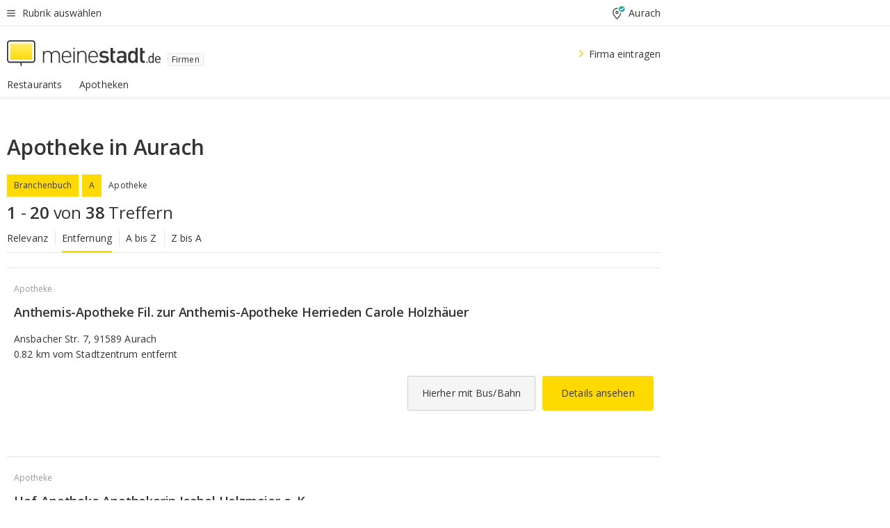

--- FILE ---
content_type: text/html;charset=UTF-8
request_url: https://branchenbuch.meinestadt.de/aurach/brazl/100-19055-19059-73644
body_size: 103560
content:

    <!DOCTYPE html><!--[if lte IE 9]> <html class="no-js lt-ie10"> <![endif]--><!--[if gt IE 9]><!--><html id="ms-main-page" class="no-js" lang="de"><!--<![endif]--><head><meta http-equiv="Content-Type" content="text/html; charset=UTF-8" /><meta name="viewport" content="width=device-width" /><meta http-equiv="x-ua-compatible" content="ie=edge" /><title>Apotheke in Aurach | Firmensuche in der Nähe</title><meta name="description" content="Branchenverzeichnis f&uuml;r Apotheke in Aurach - Adressen, Kontaktdaten und Stadtplan f&uuml;r Firmen und Vereine in Aurach und Umgebung" /><link rel="canonical" href="https://branchenbuch.meinestadt.de/aurach/brazl/100-19055-19059-73644" /><meta name="referrer" content="unsafe-url"><link rel="preload" href="https://static.meinestadt.de/site/meinestadt/resourceCached/3.238.0/htdocs/css/desktoponly.css" as="style"><link rel="dns-prefetch" href="https://static.meinestadt.de"><link rel="dns-prefetch" href="https://image-resize.meinestadt.de"><link rel="preconnect" href="https://static.meinestadt.de"><link rel="preconnect" href="https://image-resize.meinestadt.de"><link rel="mask-icon" href="/images/favicons/ms-safari-pin-icon.svg" color="#333333"><link rel="apple-touch-icon" sizes="152x152" href="/images/favicons/icon_meinestadt_de-152x152px.png"><link rel="apple-touch-icon" sizes="167x167" href="/images/favicons/icon_meinestadt_de-167x167px.png"><link rel="apple-touch-icon" sizes="180x180" href="/images/favicons/icon_meinestadt_de-180x180px.png"><link rel="icon" type="image/png" sizes="32x32" href="/images/favicons/icon_meinestadt_de-32x32px.png"><script type="application/ld+json">{
    "@context" : "http://schema.org",
    "type" : "WebPage",
    "url" : "https://www.meinestadt.de/",
    "@type" : "Organization",
    "name": "meinestadt.de GmbH",
    "logo" : {
        "@type" : "ImageObject",
        "url" : "https://img.meinestadt.de/portal/common/ms_logo_500w.png",
        "width" : 500,
        "height" : 84
    },
    "sameAs" : [
        "https://www.facebook.com/meinestadt.de",
        "https://www.xing.com/company/meinestadt-de",
        "https://www.linkedin.com/company/meinestadtde",
        "https://de.wikipedia.org/wiki/Meinestadt.de",
        "https://www.youtube.com/user/meinestadtde",
        "https://www.instagram.com/meinestadt.de/",
        "https://twitter.com/meinestadt_de"
    ]
}</script><link rel="manifest" href="/manifest.json"><meta name="application-name" content="meinestadt.de"><meta name="theme-color" content="#333333"><meta name="mobile-web-app-capable" content="yes"><meta name="format-detection" content="telephone=no"><meta name="format-detection" content="address=no"><meta name="apple-mobile-web-app-title" content="meinestadt.de"><meta name="apple-mobile-web-app-capable" content="yes"><meta name="apple-mobile-web-app-status-bar-style" content="black"><meta name="msapplication-TileColor" content=" #333333"><meta name="/images/favicons/icon_meinestadt_de-70x70px" content="images/smalltile.png"><meta name="/images/favicons/icon_meinestadt_de-150x150px" content="images/mediumtile.png"><meta name="/images/favicons/icon_meinestadt_de-310x310px" content="images/largetile.png"><meta property="og:title" content="Apotheke in Aurach | Firmensuche in der N&auml;he" /><meta property="twitter:title" content="Apotheke in Aurach | Firmensuche in der N&auml;he" /><meta property="og:description" content="Branchenverzeichnis f&amp;uuml;r Apotheke in Aurach - Adressen, Kontaktdaten und Stadtplan f&amp;uuml;r Firmen und Vereine in Aurach und Umgebung" /><meta property="og:image" content="https://static.meinestadt.de/site/meinestadt/resourceCached/3.238.0/htdocs/img/immo/og_fallbackimage.jpg" /><meta property="twitter:image:src" content="https://static.meinestadt.de/site/meinestadt/resourceCached/3.238.0/htdocs/img/immo/og_fallbackimage.jpg" /><meta property="og:url" content="https://branchenbuch.meinestadt.de/aurach/brazl/100-19055-19059-73644" /><meta property="og:image:width" content="1200"><meta property="og:image:height" content="630"><meta property="og:site_name" content="meinestadt.de" /><meta property="og:locale" content="de_DE"><meta property="og:type" content="website"><meta property="twitter:site" content="@meinestadt.de" /><meta property="twitter:site:id" content="18801608" /><meta property="twitter:card" content="summary_large_image" /><meta property="fb:app_id" content="1142750435829968"><meta property="fb:pages" content="64154755476"><script>
    document.addEventListener('DOMContentLoaded', function() {
        var res = document.querySelectorAll('[rel="main"]');
        var removeLoadingClass = function () {
            document.body.classList.remove('loading');
        };
        for (var i = 0; i < res.length; i++) {
            res[i].onload = removeLoadingClass;
            res[i].rel = 'stylesheet';
        }
    });
</script><link href="https://cluster-services.meinestadt.de/iconfont/latest/ms-icons.css" rel="stylesheet"><link href="https://cluster-services.meinestadt.de/iconfont/legacy/legacy-icons.css" rel="stylesheet"><link rel="preconnect" href="https://cluster-services.meinestadt.de"><link href="https://cluster-services.meinestadt.de/fonts/v1/open-sans/fonts.css" rel="stylesheet"><style>
            a,abbr,acronym,address,applet,article,aside,audio,b,big,blockquote,body,canvas,caption,center,cite,code,dd,del,details,dfn,div,dl,dt,em,embed,fieldset,figcaption,figure,footer,form,h1,h2,h3,h4,h5,h6,header,hgroup,html,i,iframe,img,ins,kbd,label,legend,li,mark,menu,nav,object,ol,output,p,pre,q,ruby,s,samp,section,small,span,strike,strong,sub,summary,sup,table,tbody,td,tfoot,th,thead,time,tr,tt,u,ul,var,video{border:0;font:inherit;font-size:100%;margin:0;padding:0;vertical-align:initial}html{line-height:1}ol,ul{list-style:none}table{border-collapse:collapse;border-spacing:0}caption,td,th{font-weight:400;text-align:left;vertical-align:middle}blockquote{quotes:none}blockquote:after,blockquote:before{content:"";content:none}a img{border:none}input{-webkit-appearance:none;border-radius:0}article,aside,details,figcaption,figure,footer,header,hgroup,main,menu,nav,section,summary{display:block}a{color:#333;text-decoration:none}a:focus,a:hover{color:#feba2e}button{border-radius:0}.ms-bold,strong{font-weight:600}.ms-italic{font-style:italic}.ms-underline{text-decoration:underline}html{-webkit-text-size-adjust:100%}html.-noScroll{overflow:hidden;position:fixed}body{background-color:#fff;color:#333;display:flex;flex-direction:column;font-family:Open Sans,Roboto,-apple-system,sans-serif;font-size:14px;letter-spacing:.1px;min-height:100vh;position:relative}@media (-ms-high-contrast:none){body{height:1px}}body#ms_jobadvert{background-color:initial}body.-noScroll{overflow:hidden}@media (min-width:1280px){body.-noScroll{padding-right:15px}}picture{display:block;position:relative}button:disabled,input[type=button]:disabled,input[type=submit]:disabled{cursor:not-allowed}button,input,select,textarea{appearance:none;border:none;color:#333;font-size:14px;letter-spacing:.1px;line-height:22px;margin:0;padding:0}button,input,select,textarea{font-family:Open Sans,Roboto,-apple-system,sans-serif}select::-ms-expand{display:none}button{background-color:initial}input[type=number]{-moz-appearance:textfield}input[type=number]::-webkit-inner-spin-button,input[type=number]::-webkit-outer-spin-button{-webkit-appearance:none;margin:0}p{line-height:20px}.ms-hidden{display:none!important}.ms-maincontent{background-color:#fff;padding:30px 10px 10px;width:calc(100% - 20px)}.ms-maincontent.hasSearchbox{padding-top:10px}.ms-maincontent.ms-maincontent-noTopSpacing{padding-top:0}.ms-maincontent.ms-maincontent-section:not(:empty){margin-bottom:20px}.ms-clear{clear:both;margin:0!important}.ms-clear-both-space-10{clear:both;height:10px}.ms-clear-both-space-15{clear:both;height:15px}.ms-clear-both-space-20{clear:both;height:20px}.ms-clear-both-space-30{clear:both;height:30px}.ms-float-left{float:left}.ms-float-right{float:right}#ms-page{flex-grow:1;position:relative}#ms-content{background-color:#fff;margin-top:10px;position:relative}@media screen and (max-width:1023px){#ms-content{width:800px}}@media screen and (min-width:1024px) and (max-width:1279px){#ms-content{width:800px}}@media screen and (min-width:1280px) and (max-width:1599px){#ms-content{margin-left:auto;margin-right:320px;width:960px}}@media screen and (min-width:1600px){#ms-content{margin-left:auto;margin-right:auto;width:960px}}#ms_jobadvert #ms-content{width:auto}.ms-wrapper-morelink a{display:block;padding-bottom:30px;padding-top:10px;text-align:center}.ms-body-no-scroll{overflow:hidden;position:fixed}b{font-weight:600}*{-webkit-tap-highlight-color:rgba(0,0,0,0);-moz-tap-highlight-color:#0000}:focus,:hover{outline:none}input:-webkit-autofill,input:-webkit-autofill:active,input:-webkit-autofill:focus,input:-webkit-autofill:hover{-webkit-transition:color 9999s ease-out,background-color 9999s ease-out;-webkit-transition-delay:9999s}.cms-center{font-size:14px;letter-spacing:.1px;line-height:22px;text-align:center}.cms-center,.ms-structure-row{display:block}.ms-structure-row .ms-structure-col1{margin:0 20px 0 0;width:300px}.ms-structure-content,.ms-structure-row .ms-structure-col1{display:inline-block;vertical-align:top}.ms-structure-content:first-child{margin:0 20px 0 0}.ms-structure-bar{display:inline-block;vertical-align:top;width:300px}.ms-structure-bar:first-child{margin:0 20px 0 0}.ms-structure-bar .ms-structure-col1{display:block}.ms-structure-duo{overflow:hidden}.ms-structure-duo>.ms-structure-col1{display:inline-block;vertical-align:top}.ms-structure-content>.ms-structure-col1{margin:0;width:620px}.ms-structure-content>.ms-structure-col1:first-child{display:block}@media screen and (max-width:1279px){.ms-structure-row>.ms-structure-col1{width:460px}.ms-structure-row>.ms-structure-col1:nth-child(2n+0){margin:0;width:300px}.ms-structure-row .ms-structure-content>.ms-structure-col1,.ms-structure-row .ms-structure-duo>.ms-structure-col1{margin:0;width:460px}.ms-structure-row .ms-structure-duo .ms-structure-col1{width:220px}.ms-structure-row .ms-structure-duo .ms-structure-col1:first-child{margin-right:20px}.ms-structure-content,.ms-structure-duo{width:460px}.ms-structure-column .ms-structure-bar,.ms-structure-column .ms-structure-content{margin:0;overflow:hidden;width:780px}.ms-structure-column .ms-structure-bar .ms-structure-col1,.ms-structure-column .ms-structure-content .ms-structure-col1{margin:0 20px 0 0}.ms-structure-column .ms-structure-bar .ms-structure-col1:nth-child(2n+0),.ms-structure-column .ms-structure-content .ms-structure-col1:nth-child(2n+0){margin:0;width:300px}.ms-structure-column .ms-structure-bar .ms-structure-col1{width:460px}}@media screen and (min-width:1280px){.ms-structure-row .ms-structure-content>.ms-structure-col1:nth-child(2n+0),.ms-structure-row .ms-structure-duo>.ms-structure-col1:nth-child(2n+0),.ms-structure-row>.ms-structure-col1:nth-child(3n+0){margin:0}.ms-structure-column .ms-structure-content .ms-structure-col1{margin:0 20px 0 0;width:300px}.ms-structure-content,.ms-structure-duo{width:620px}}#ms-page div.ms-structure-bar:empty,#ms-page div.ms-structure-col1:empty,#ms-page div.ms-structure-column:empty,#ms-page div.ms-structure-content:empty,#ms-page div.ms-structure-duo:empty,#ms-page div.ms-structure-row:empty{display:none}.ms-structure-flex{display:flex;width:100%}.ms-structure-flex__item{flex:1}.ms-structure-flex__item+.ms-structure-flex__item{margin-left:20px}        </style><link rel="main" type="text/css" href="https://static.meinestadt.de/site/meinestadt/resourceCached/3.238.0/htdocs/css/desktoponly.css" /><style>
        .t-header{border-bottom:4px solid #f5f5f5;display:flex;flex-direction:column;font-size:14px;letter-spacing:.1px;margin-bottom:10px;position:relative;width:100%}@media screen and (min-width:768px) and (max-width:1279px){.t-header{min-width:800px}}@media screen and (min-width:1600px){.t-header{align-items:center}}@media screen and (min-width:1280px) and (max-width:1599px){.t-header{align-items:flex-end}}.t-header:before{background-color:#f5f5f5;content:"";display:block;height:2px;left:0;position:absolute;top:36px;width:100%;z-index:-1}.t-header__highlight{align-items:center;background-color:#ffe757;display:flex;font-size:14px;height:30px;height:33px;justify-content:center;letter-spacing:.1px;line-height:22px}.t-header__content{box-sizing:border-box;display:grid}@media (-ms-high-contrast:none){.t-header__content{z-index:12}}@media (min-width:1280px){.t-header__content{width:960px}}.t-header__content{grid-template-areas:"headerNavigationToggle headerMetaLinks" "expandableRelocation   expandableRelocation" "headerLogo             headerCtaBar" "headerNavigationBar    headerNavigationBar";grid-template-columns:1fr 1fr;padding-left:10px;padding-right:10px;width:800px}@media screen and (max-width:1023px){.t-header__content{width:800px}}@media screen and (min-width:1024px) and (max-width:1279px){.t-header__content{width:800px}}@media screen and (min-width:1280px) and (max-width:1599px){.t-header__content{margin-left:auto;margin-right:320px;width:960px}}@media screen and (min-width:1600px){.t-header__content{margin-left:auto;margin-right:auto;width:960px}}.t-header__slideNavigation.t-slideNavigation{min-width:320px;width:320px;z-index:7000000}.t-header.-noBorderTop:before{content:none}.t-header.-noBorderBottom{border-bottom:0;margin-bottom:0}@media screen and (-ms-high-contrast:none) and (min-width:1280px) and (max-width:1599px){.t-header__content{margin-right:300px;padding-right:30px}}
.o-headerDesktopSkeleton{animation:header-2-0 3s infinite;background-color:#fff;background-image:linear-gradient(90deg,#fff0,#fffc 50%,#fff0),linear-gradient(#f5f5f5 38px,#0000 0),linear-gradient(#f5f5f5 99px,#0000 0);background-position:-150% 0,10px 10px,10px 53px;background-repeat:no-repeat;background-size:150px 100%,100% 38px,100% 99px;margin-left:auto;margin-right:auto;margin-top:-10px;min-height:163px;width:100%}@keyframes header-2-0{to{background-position:350% 0,10px 10px,10px 53px}}
.t-headerNavigationToggle{align-items:center;display:flex;grid-area:headerNavigationToggle;max-height:38px}.t-headerNavigationToggle__button{align-items:center;cursor:pointer;display:flex;padding-right:15px;position:relative}.t-headerNavigationToggle__svg{height:auto;width:12px}.t-headerNavigationToggle__text{display:flex;font-size:14px;letter-spacing:.1px;line-height:22px;padding-left:10px}
.t-headerMetaLinks{display:flex;grid-area:headerMetaLinks;height:38px;justify-content:flex-end}.t-headerMetaLinks__items{align-items:center;display:flex;justify-content:flex-end;width:100%}.t-headerMetaLinks__item{display:flex;list-style:none;padding-left:10px;position:relative}.t-headerMetaLinks__item:first-child{padding-right:10px}.t-headerMetaLinks__item:last-child{padding-left:10px}.t-headerMetaLinks__item:only-child{padding-left:0;padding-right:0}.t-headerMetaLinks__item:only-child:after{display:none}
.t-headerLocationToggle{align-items:center;cursor:pointer;display:flex;grid-area:headerLocationToggle;justify-content:flex-end;position:relative}.t-headerLocationToggle.-active:before{border-color:#0000 #0000 #f5f5f5;border-style:solid;border-width:0 10px 10px;content:"";height:0;left:1px;position:absolute;top:36px;width:0}.t-headerLocationToggle__iconSvg{font-size:14px;letter-spacing:.1px;line-height:22px}.t-headerLocationToggle__locationText{padding-left:5px;-webkit-user-select:none;user-select:none}
.o-expandableRelocation{border-radius:3px;grid-area:expandableRelocation;grid-template-areas:"text  . form";grid-template-columns:310px 1fr 470px;padding:5px 0}@media screen and (min-width:768px) and (max-width:1279px){.o-expandableRelocation{grid-template-areas:"text  . form";grid-template-columns:310px 1fr 430px}}.o-expandableRelocation__form{grid-gap:10px;display:grid;grid-area:form;-ms-grid-column:3;-ms-grid-row:1;grid-template-areas:"input button";grid-template-columns:300px 160px}@media screen and (min-width:768px) and (max-width:1279px){.o-expandableRelocation__form{grid-template-areas:"input button";grid-template-columns:280px 140px}}.o-expandableRelocation__input{grid-area:input;-ms-grid-column:1;-ms-grid-row:1;margin-top:0}.o-expandableRelocation__submitButton{grid-area:button;-ms-grid-column:3;-ms-grid-row:1;height:50px}@media screen and (min-width:768px) and (max-width:1279px){.o-expandableRelocation__input{-ms-grid-column:1;-ms-grid-row:1}.o-expandableRelocation__submitButton{-ms-grid-column:3;-ms-grid-row:1}}.o-expandableRelocation__headingText{display:flex;flex-direction:column;font-size:14px;grid-area:text;-ms-grid-column:1;-ms-grid-row:1;justify-content:center;letter-spacing:.1px;line-height:22px;-webkit-user-select:none;user-select:none;white-space:nowrap}@media screen and (min-width:768px) and (max-width:1279px){.o-expandableRelocation__form{-ms-grid-column:3;-ms-grid-row:1}.o-expandableRelocation__headingText{-ms-grid-column:1;-ms-grid-row:1}}
.o-expandable{align-items:center;background-color:#f5f5f5;display:none}.o-expandable.-active{display:grid}.o-expandable__background{background-color:#f5f5f5;content:"";display:block;height:61px;left:0;position:absolute;top:38px;width:100%;z-index:-1}
.m-soloInputfield__input.-truncate{overflow:hidden;text-overflow:ellipsis;white-space:nowrap}.m-soloInputfield{background-color:#fff;border:1px solid #ccc;border-radius:3px;box-sizing:border-box;flex-grow:1;height:50px;margin-top:7px;padding-left:15px;padding-right:15px;position:relative}.m-soloInputfield__border:after,.m-soloInputfield__border:before{background-color:initial;border-radius:0 0 3px 3px;bottom:-1px;box-sizing:border-box;content:"";display:block;height:3px;left:-1px;position:absolute;right:-1px;transition-duration:.3s;transition-timing-function:cubic-bezier(.4,0,.2,1)}.m-soloInputfield__border:after{transform:scaleX(0);transform-origin:center;transition-property:transform,background-color}.m-soloInputfield__input,.m-soloInputfield__label{font-size:14px;letter-spacing:.1px;line-height:22px}.m-soloInputfield__svg{bottom:10px;font-size:20px;left:5px;position:absolute;transform:scale(0);transform-origin:center;transition-duration:.3s;transition-property:transform;transition-timing-function:cubic-bezier(.4,0,.2,1)}.m-soloInputfield__resetButton{cursor:pointer;display:none;height:44px;max-height:44px;max-width:44px;min-height:44px;min-width:44px;position:absolute;right:1px;top:0;width:44px}.m-soloInputfield__resetButton:after,.m-soloInputfield__resetButton:before{background-color:#333;border:1px solid #333;box-sizing:border-box;content:"";height:0;left:14px;position:absolute;top:21px;width:16px}.m-soloInputfield__resetButton:before{transform:rotate(45deg)}.m-soloInputfield__resetButton:after{transform:rotate(-45deg)}.m-soloInputfield__label{background-color:#fff;color:#999;left:10px;padding-left:5px;padding-right:5px;pointer-events:none;position:absolute;top:14px;transform-origin:left;transition-duration:.3s;transition-property:transform;transition-timing-function:cubic-bezier(.4,0,.2,1);-webkit-user-select:none;user-select:none}.m-soloInputfield__input{-moz-appearance:textfield;background-color:initial;box-sizing:border-box;height:100%;width:100%}.m-soloInputfield__input::-ms-clear{display:none}.m-soloInputfield__input.-cta{cursor:pointer}.m-soloInputfield__autocomplete{left:0;position:absolute;top:100%;width:100%;z-index:5000000}.m-soloInputfield.-focus .m-soloInputfield__input~.m-soloInputfield__border:after,.m-soloInputfield__input:focus~.m-soloInputfield__border:after{background-color:#ffda00;transform:scaleX(1)}.m-soloInputfield.-focus .m-soloInputfield__input~.m-soloInputfield__label,.m-soloInputfield__input:focus~.m-soloInputfield__label,.m-soloInputfield__input:not([value=""])~.m-soloInputfield__label,.m-soloInputfield__input[readonly]~.m-soloInputfield__label{transform:scale(.8571428571) translateY(-29.7142857143px)}.m-soloInputfield.-focus .m-soloInputfield__input~.m-soloInputfield__svg,.m-soloInputfield__input:focus~.m-soloInputfield__svg,.m-soloInputfield__input:not([value=""])~.m-soloInputfield__svg,.m-soloInputfield__input[readonly]~.m-soloInputfield__svg{transform:scale(1)}.m-soloInputfield__input:not(-ms-input-placeholder)~.m-soloInputfield__resetButton,.m-soloInputfield__input:not(placeholder-shown)~.m-soloInputfield__resetButton{display:block}.m-soloInputfield__input:placeholder-shown~.m-soloInputfield__resetButton{display:none}.m-soloInputfield.-hover .m-soloInputfield__border:before,.m-soloInputfield:hover .m-soloInputfield__border:before{background-color:#ccc}.m-soloInputfield.-borderColorDefaultWhite{border:1px solid #fff}.m-soloInputfield.-hasSvg .m-soloInputfield-focus .m-soloInputfield__input,.m-soloInputfield.-hasSvg .m-soloInputfield__input:focus,.m-soloInputfield.-hasSvg .m-soloInputfield__input:not([value=""]),.m-soloInputfield.-hasSvg .m-soloInputfield__input[readonly]{padding-left:20px}.m-soloInputfield.-hasSvg .m-soloInputfield-focus .m-soloInputfield__input~.m-soloInputfield__svg,.m-soloInputfield.-hasSvg .m-soloInputfield__input:focus~.m-soloInputfield__svg,.m-soloInputfield.-hasSvg .m-soloInputfield__input:not([value=""])~.m-soloInputfield__svg,.m-soloInputfield.-hasSvg .m-soloInputfield__input[readonly]~.m-soloInputfield__svg{transform:scale(1)}.m-soloInputfield.-noMarginTop{margin-top:0}.m-soloInputfield.-focus .m-soloInputfield.-noFloatingLabel__input~.m-soloInputfield__label,.m-soloInputfield.-noFloatingLabel .m-soloInputfield__input:focus~.m-soloInputfield__label,.m-soloInputfield.-noFloatingLabel .m-soloInputfield__input:not([value=""])~.m-soloInputfield__label,.m-soloInputfield.-noFloatingLabel .m-soloInputfield__input[readonly]~.m-soloInputfield__label{display:none}
.m-autocomplete{-webkit-overflow-scrolling:touch;background:#fff;border-bottom-left-radius:3px;border-bottom-right-radius:3px;box-shadow:0 4px 12px 1px #3333;width:100%;z-index:5001000}.m-autocomplete,.m-autocomplete__group,.m-autocomplete__suggestion{box-sizing:border-box}.m-autocomplete__suggestion{cursor:pointer;padding:10px 20px}.m-autocomplete__suggestion.-selected,.m-autocomplete__suggestion:hover{background-color:#f5f5f5}.m-autocomplete__suggestion.-padding15{padding-bottom:15px;padding-top:15px}.m-autocomplete__suggestion.-indented{padding-left:40px}.m-autocomplete__caption,.m-autocomplete__title{font-size:12px;letter-spacing:normal;line-height:20px}.m-autocomplete__title{color:#999;margin-left:20px;margin-right:20px;padding-bottom:15px;padding-top:15px}.m-autocomplete__suggestion+.m-autocomplete__title{border-top:1px solid #ccc}
.a-button.-secondary .a-button__label{overflow:hidden;text-overflow:ellipsis;white-space:nowrap}.a-button{fill:#333;align-items:center;border:none;border-radius:3px;box-sizing:border-box;color:#333;cursor:pointer;display:flex;flex-shrink:0;font-size:14px;height:50px;justify-content:center;letter-spacing:.1px;line-height:22px;margin:0;min-height:50px;overflow:hidden;padding:0 20px;position:relative;text-decoration:none;transition-duration:.3s;transition-property:color,background-color,opacity;transition-timing-function:cubic-bezier(.4,0,.2,1);-webkit-user-select:none;user-select:none;width:auto}.a-button:active{transform:translateY(2px)}.a-button+.a-button{margin-left:10px}.a-button+.a-button.-marginRight{margin-right:10px}.a-button__label{display:block;pointer-events:none}.a-button__label.-inactive{text-align:left}.a-button__label.-firstLabel{padding-right:5px}.a-button__counter{font-weight:600;margin-right:10px}.a-button__loader{border:3px solid #333;border-radius:50%;box-sizing:border-box;height:22px;min-height:22px;min-width:22px;position:relative;width:22px}.a-button__loader:after,.a-button__loader:before{animation-duration:1.5s;animation-iteration-count:infinite;animation-name:loadingSpinner;animation-timing-function:ease;border:5px solid #0000;border-radius:50%;bottom:-4px;box-sizing:border-box;content:"";left:-4px;position:absolute;right:-4px;top:-4px;transform-origin:center;z-index:0}.a-button__loader:before{animation-delay:.3s;border-right-color:#fced96;border-top-color:#fced96;transform:rotate(45deg)}.a-button__loader:after{border-bottom-color:#fced96;border-left-color:#fced96}@keyframes loadingSpinner{0%{transform:rotate(45deg)}to{transform:rotate(405deg)}}.a-button__loader{display:none;left:50%;position:absolute;top:50%;transform:translate(-50%,-50%)}.a-button__svg{height:14px;margin-right:10px;pointer-events:none;width:14px}.a-button__filterCount{background-color:#e5e5e5;border:1px solid #ccc;border-radius:3px;display:none;font-weight:600;margin-left:5px;padding-left:10px;padding-right:10px}.a-button.-primary{background-color:#ffda00;max-width:620px}@media (min-width:1280px){.a-button.-primary{min-width:160px}}.a-button.-primary:active,.a-button.-primary:hover,.a-button.-primary:not(.-noFocus):focus{fill:#333;background-color:#feba2e;color:#333;text-decoration:none}.a-button.-primary:disabled{fill:#999;background-color:#fced96;color:#999}.a-button.-secondary{background-color:#f5f5f5;border:1px solid #ccc}.a-button.-secondary:active,.a-button.-secondary:hover,.a-button.-secondary:not(.-noFocus):focus{fill:#333;background-color:#ccc;color:#333;text-decoration:none}.a-button.-secondary:disabled{fill:#999;background-color:#f5f5f5;border:1px solid #f5f5f5;color:#999}.a-button.-secondary-ghost{background-color:initial;border:1px solid #fff;color:#fff}.a-button.-secondary-ghost:active,.a-button.-secondary-ghost:hover,.a-button.-secondary-ghost:not(.-noFocus):focus{background-color:#fff;color:#333;text-decoration:none}.a-button.-secondary-ghost:active .a-button__svg,.a-button.-secondary-ghost:hover .a-button__svg,.a-button.-secondary-ghost:not(.-noFocus):focus .a-button__svg{fill:#333}.a-button.-secondary-ghost:disabled{background-color:#fff;color:#999;text-decoration:none}.a-button.-secondary-ghost:disabled .a-button__svg{fill:#999}.a-button.-secondary-ghost .a-button__svg{fill:#fff}.a-button.-invertedColor{background-color:#feba2e}.a-button.-invertedColor:active,.a-button.-invertedColor:hover,.a-button.-invertedColor:not(.-noFocus):focus{background-color:#ffda00}.a-button.-standalone{flex-shrink:1}.a-button.-standalone .a-button.-primary{height:auto;padding-bottom:10px;padding-top:10px}.a-button.-standalone .a-button__label{font-size:14px;letter-spacing:.1px;line-height:22px;text-align:center}.a-button.-standalone+.a-button.-standalone{margin-left:10px;margin-right:0}.a-button.-standalone.-primary+.a-button.-standalone.-secondary{margin-left:0;margin-right:10px;order:-1}.a-button.-full{flex-basis:100%;width:100%}.a-button.-primaryInactive,.a-button.-secondaryInactive{fill:#999;color:#999;cursor:no-drop;pointer-events:none}.a-button.-primaryInactive{background-color:#fced96}.a-button.-secondaryInactive{background-color:#e5e5e5}.a-button.-loading{align-items:center;background-color:#fced96;cursor:no-drop;justify-content:center;pointer-events:none}.a-button.-loading .a-button__loader{display:block}.a-button.-loading .a-button__label{opacity:0}.a-button.-loading .a-button__svg{display:none}.a-button.-bigIcon .a-button__svg{height:22px;width:22px}.a-button.-columned{margin-top:30px}.a-button.-columned+.a-button.-columned{margin-left:0}.a-button.-noMargin{margin-left:0;margin-top:0}.a-button.-right{float:right;width:auto}.a-button.-white{color:#fff}.a-button.-hidden{display:none}.a-button.-noBorderRadius{border-radius:0}.a-button.-auto{width:auto}.a-button.-bold{font-weight:600}.a-button.-notClickable{pointer-events:none}.a-button.-small{height:30px;max-height:30px;min-height:30px;padding-left:10px;padding-right:10px}.a-button.-grayLoader{background-color:#f5f5f5}.a-button.-grayLoader .a-button__loader:before{border-right-color:#f5f5f5;border-top-color:#f5f5f5}.a-button.-grayLoader .a-button__loader:after{border-bottom-color:#f5f5f5;border-left-color:#f5f5f5}.a-button.-isFilter .a-button__label{display:flex}.a-button.-isFilter .a-button__filterCount.-hasFilter{display:inline-block}@media (-ms-high-contrast:none){.a-button.-secondary .a-button__label{overflow:visible}}
.t-headerLogo__extraText--truncated{overflow:hidden;text-overflow:ellipsis;white-space:nowrap}.t-headerLogo{box-sizing:border-box;display:flex;grid-area:headerLogo}.t-headerLogo__slogan{align-items:center;box-sizing:border-box;display:flex;height:37px;margin:20px 0;position:relative}.t-headerLogo__slogan:active,.t-headerLogo__slogan:focus,.t-headerLogo__slogan:hover{color:#333}.t-headerLogo__svg{height:100%;min-width:221px;padding-right:10px}.t-headerLogo__channelButton{align-self:center;background-color:#f5f5f580;border:1px solid #e5e5e5;border-radius:1px;font-size:12px;margin-top:auto;padding:2px 5px;-webkit-user-select:none;user-select:none}.t-headerLogo__extraText{color:#333;font-size:12px;letter-spacing:normal;line-height:20px;margin-left:47px;margin-top:5px}.t-headerLogo__extraText--truncated{width:170px}.t-headerLogo .ms_debug_version_info{font-size:10px;left:50px;position:absolute;top:0}@media (min-width:1280px){.t-headerLogo .ms_debug_version_info{left:50px!important;top:0}}
.t-headerCtaBar{align-items:center;display:flex;grid-area:headerCtaBar;height:50px;justify-content:flex-end;margin-top:15px}.t-headerCtaBar__items{align-items:flex-end;display:flex;flex-direction:row;justify-content:flex-end;width:100%}.t-headerCtaBar__item{display:flex;list-style:none;padding-left:10px;position:relative}.t-headerCtaBar__item:first-child{padding-right:15px}.t-headerCtaBar__item:last-child{padding-left:15px}.t-headerCtaBar__item:only-child{padding-left:0;padding-right:0}.t-headerCtaBar__item:only-child:before{display:none}.t-headerCtaBar .t-headerCtaBar__button{height:50px;padding:0 30px}
.m-textLink.-list:not(.-listMultiLine) .m-textLink__link,.m-textLink__facet,.m-textLink__linktext.-truncated{overflow:hidden;text-overflow:ellipsis;white-space:nowrap}.m-textLink.-listMultiLine .m-textLink__link{overflow:hidden;word-break:break-all}@supports (word-break:break-word){.m-textLink.-listMultiLine .m-textLink__link{word-break:break-word}}@supports (hyphens:auto){.m-textLink.-listMultiLine .m-textLink__link{hyphens:auto;word-break:normal}}.m-textLink{align-items:baseline;color:inherit;cursor:pointer;display:flex;font-size:inherit;font-weight:inherit;line-height:inherit;text-decoration:none!important}.m-textLink .m-textLink__linktext{background-image:linear-gradient(#fc0,#fc0);background-position:50% 100%;background-repeat:no-repeat;background-size:0 2px;transition:background-size .2s ease-in}.m-textLink.styleguide-active .m-textLink__linktext,.m-textLink:focus .m-textLink__linktext,.m-textLink:hover .m-textLink__linktext{background-size:100% 2px}.m-textLink:active .m-textLink__linktext{background-image:linear-gradient(#333,#333);background-size:100% 2px}.m-textLink__link{color:#333}.m-textLink__linktext.-truncated{display:inherit;max-width:580px}.m-textLink__facet{color:#999}.m-textLink__facet.-truncated{max-width:580px}.m-textLink__svg{color:#fc0;display:inline-block;height:12px;margin-right:5px;max-height:12px;max-width:12px;min-height:12px;min-width:12px;width:12px}.m-textLink__svg.-bigIcon{height:24px;margin-right:10px}.m-textLink:active .m-textLink__link:before{background-color:#333;transform:scaleX(1)}.m-textLink.-dustygray .m-textLink__link{color:#999}.m-textLink.-fake-link .m-textLink__link:before{display:none}.m-textLink.-list{color:#333;display:flex;font-size:14px;letter-spacing:.1px;line-height:22px}.m-textLink.-list+.m-textLink.-list{margin-top:10px}.m-textLink.-inflated:after{bottom:0;content:"";display:block;left:0;position:absolute;right:0;top:0;z-index:10}.m-textLink.-facetted .m-textLink__linktext{margin-right:5px}.m-textLink.-copylink{display:inline-block}.m-textLink.-copylink .m-textLink__linktext{background-image:linear-gradient(#fc0,#fc0);background-position:50% 100%;background-repeat:no-repeat;background-size:80% 2px;transition:background-size .2s ease-in}.m-textLink.-copylink.styleguide-active .m-textLink__linktext,.m-textLink.-copylink:focus .m-textLink__linktext,.m-textLink.-copylink:hover .m-textLink__linktext{background-size:100% 2px}.m-textLink.-copylink:active .m-textLink__linktext{background-image:linear-gradient(#333,#333);background-size:100% 2px}.m-textLink.-suggestionLink .m-textLink__linktext{background-image:linear-gradient(#fc0,#fc0);background-position:50% 100%;background-repeat:no-repeat;background-size:80% 2px;transition:background-size .2s ease-in}.m-textLink.-suggestionLink.styleguide-active .m-textLink__linktext,.m-textLink.-suggestionLink:focus .m-textLink__linktext,.m-textLink.-suggestionLink:hover .m-textLink__linktext{background-size:100% 2px}.m-textLink.-suggestionLink:active .m-textLink__linktext{background-image:linear-gradient(#333,#333);background-size:100% 2px}.m-textLink.-anchorLink{background-image:linear-gradient(#fc0,#fc0);background-position:50% 100%;background-repeat:no-repeat;background-size:0 2px;display:inline;transition:background-size .2s ease-in}.m-textLink.-anchorLink:focus,.m-textLink.-anchorLink:hover{background-size:100% 2px}.m-textLink.-anchorLink:hover{color:#333}.m-textLink.-noUnderline .m-textLink__linktext{background-image:none;background-size:0 0}.m-textLink.-white .m-textLink__link,.m-textLink.-white .m-textLink__link:focus,.m-textLink.-white .m-textLink__link:hover,.m-textLink.-white:focus .m-textLink__link,.m-textLink.-white:hover .m-textLink__link{color:#fff}.m-textLink.-iconCenter{align-items:center}.m-textLink.-capitalize{text-transform:capitalize}.m-textLink.-activeSearchboxTab{background-color:#e5e5e5}.m-textLink.-darkIcon .m-textLink__svg{color:#333}.m-textLink.-hidden{display:none}.m-textLink.-multiColumned{padding-right:20px}.m-textLink.-footer{align-items:center}.m-textLink.-footer .m-textLink__svg{height:21px}.m-textLink.-footer .m-textLink__linktext{padding-bottom:3px}.m-textLink.-center{display:block;justify-content:center;text-align:center}.m-textLink.-center .m-textLink__link{display:inline}
.t-headerNavigationBar__itemLink:after{background-image:linear-gradient(180deg,#f5f5f5,#f5f5f5);background-position:50% 100%;background-repeat:no-repeat;background-size:0 4px;content:"";height:4px;left:0;position:absolute;top:100%;transition:background-size .2s linear;width:calc(100% - 25px)}.t-headerNavigationBar__itemLink:hover:after{background-image:linear-gradient(#ffda00,#ffda00);background-size:100% 4px;border-radius:2px}.t-headerNavigationBar__itemLink:active:after{background-image:linear-gradient(#fc0,#fc0);background-size:100% 4px;border-radius:2px;left:-3px;width:calc(100% - 19px)}.t-headerNavigationBar__items{display:flex;flex-direction:row;width:100%}.t-headerNavigationBar__item{list-style:none;padding-bottom:10px;position:relative}.t-headerNavigationBar__itemLinkText{padding-right:20px;white-space:nowrap}@media (min-width:1280px){.t-headerNavigationBar__itemLinkText{padding-right:25px}}.t-headerNavigationBar__itemLinkSvg{height:12px;width:12px}.t-headerNavigationBar__itemLink{color:#333;cursor:pointer;margin:0;min-width:100%;padding-bottom:10px;padding-top:0}.t-headerNavigationBar__itemLink:after{width:calc(100% - 20px)}@media (min-width:1280px){.t-headerNavigationBar__itemLink:after{width:calc(100% - 25px)}}.t-headerNavigationBar__itemLink:active{left:-3px;width:calc(100% - 12px)}.t-headerNavigationBar__itemLink.-currentChannel{pointer-events:none}.t-headerNavigationBar__itemLink.-currentChannel:after{background-image:linear-gradient(#ffda00,#ffda00);background-size:100% 4px;border-radius:2px}.t-headerNavigationBar__itemLink.-hideHighlighting:after{background-image:linear-gradient(180deg,#f5f5f5,#f5f5f5);background-size:0 4px}.t-headerNavigationBar__itemLink.-noPaddingRight:hover:after{width:100%}.t-headerNavigationBar__itemLink.-noPaddingRight:active:after{left:-4px;width:calc(100% + 8px)}.t-headerNavigationBar__itemLink.-noPaddingRight .t-headerNavigationBar__itemLinkText{padding-right:5px}.t-headerNavigationBar__itemLink:active,.t-headerNavigationBar__itemLink:focus,.t-headerNavigationBar__itemLink:hover,.t-headerNavigationBar__itemLink:visited{color:#333}.t-headerNavigationBar{display:grid;grid-area:headerNavigationBar}
.t-headerNavigationBar__itemLink:after{background-image:linear-gradient(180deg,#f5f5f5,#f5f5f5);background-position:50% 100%;background-repeat:no-repeat;background-size:0 4px;content:"";height:4px;left:0;position:absolute;top:100%;transition:background-size .2s linear;width:calc(100% - 25px)}.t-headerNavigationBar__itemLink:hover:after{background-image:linear-gradient(#ffda00,#ffda00);background-size:100% 4px;border-radius:2px}.t-headerNavigationBar__itemLink:active:after{background-image:linear-gradient(#fc0,#fc0);background-size:100% 4px;border-radius:2px;left:-3px;width:calc(100% - 19px)}.t-headerNavigationBar__items{display:flex;flex-direction:row;width:100%}.t-headerNavigationBar__item{list-style:none;padding-bottom:10px;position:relative}.t-headerNavigationBar__itemLinkText{padding-right:20px;white-space:nowrap}@media (min-width:1280px){.t-headerNavigationBar__itemLinkText{padding-right:25px}}.t-headerNavigationBar__itemLinkSvg{height:12px;width:12px}.t-headerNavigationBar__itemLink{color:#333;cursor:pointer;margin:0;min-width:100%;padding-bottom:10px;padding-top:0}.t-headerNavigationBar__itemLink:after{width:calc(100% - 20px)}@media (min-width:1280px){.t-headerNavigationBar__itemLink:after{width:calc(100% - 25px)}}.t-headerNavigationBar__itemLink:active{left:-3px;width:calc(100% - 12px)}.t-headerNavigationBar__itemLink.-currentChannel{pointer-events:none}.t-headerNavigationBar__itemLink.-currentChannel:after{background-image:linear-gradient(#ffda00,#ffda00);background-size:100% 4px;border-radius:2px}.t-headerNavigationBar__itemLink.-hideHighlighting:after{background-image:linear-gradient(180deg,#f5f5f5,#f5f5f5);background-size:0 4px}.t-headerNavigationBar__itemLink.-noPaddingRight:hover:after{width:100%}.t-headerNavigationBar__itemLink.-noPaddingRight:active:after{left:-4px;width:calc(100% + 8px)}.t-headerNavigationBar__itemLink.-noPaddingRight .t-headerNavigationBar__itemLinkText{padding-right:5px}.t-headerNavigationBar__itemLink:active,.t-headerNavigationBar__itemLink:focus,.t-headerNavigationBar__itemLink:hover,.t-headerNavigationBar__itemLink:visited{color:#333}
.t-navigationLayer__footer{box-shadow:0 1px 12px 1px #3333}.t-navigationLayer{z-index:7000000}.t-navigationLayer__body{height:100%;overflow-x:hidden;overflow-y:auto;padding-left:20px;padding-right:20px}.t-navigationLayer__body:before{border-left:5px solid #f5f5f5;content:"";display:block;height:100vh;left:0;position:absolute}.t-navigationLayer__header{align-items:center;display:flex;justify-content:space-between}.t-navigationLayer__footer{display:flex;justify-self:flex-end;margin-top:auto;z-index:5000000}.t-navigationLayer__channelIcon{display:flex;flex-direction:column;justify-items:center;padding:15px 0;position:relative;text-align:center}.t-navigationLayer__label{display:block;font-size:18px;font-weight:600;letter-spacing:-.2px;line-height:26px}.t-navigationLayer__iconButton{align-items:center;color:#333;cursor:pointer;display:flex;padding:20px 20px 20px 0}.t-navigationLayer__iconButton.-right{margin-left:auto;padding:20px 0 20px 20px}.t-navigationLayer__iconButton.-noPointer{cursor:auto}.t-navigationLayer__icon{padding-left:5px}.t-navigationLayer__icon.-flipped{transform:scaleX(-1)}.t-navigationLayer__cta{align-items:center;background:#ffda00;border:none;display:flex;flex-grow:1;justify-content:center;padding:20px;text-align:center;width:50%;z-index:5000000}.t-navigationLayer__cta.-secondary{background:#fff}.t-navigationLayer__cta:active,.t-navigationLayer__cta:focus,.t-navigationLayer__cta:hover{color:#333}.t-navigationLayer__ctaText{display:block}.t-navigationLayer__list{color:#fff;justify-content:flex-start}.t-navigationLayer__item{align-items:center;color:#333;cursor:pointer;display:flex;font-size:14px;justify-content:space-between;letter-spacing:.1px;line-height:22px;position:relative}@media (min-width:1280px){.t-navigationLayer__item:hover:before{border-left:5px solid #ccc;border-radius:2px;bottom:0;content:"";left:-20px;position:absolute;top:0}}.t-navigationLayer__item.-itemHeadline{font-weight:600;font-weight:400;padding-left:10px}.t-navigationLayer__item.-active{font-weight:600}.t-navigationLayer__item.-active:before{border-left:5px solid #ffda00;border-radius:2px;bottom:0;content:"";left:-20px;position:absolute;top:0}.t-navigationLayer__item:last-child{border-bottom:none}.t-navigationLayer__item.-desktop{padding:5px}.t-navigationLayer__item.-headline{padding-top:5px}.t-navigationLayer__item.-others{margin-left:auto;padding-left:0}.t-navigationLayer__item.-hidden{display:none}.t-navigationLayer__link{padding:15px 10px;width:100%}.t-navigationLayer__link:hover{color:#333}
.t-slideNavigation{-webkit-overflow-scrolling:touch;align-items:stretch;backface-visibility:hidden;display:flex;flex-direction:column;flex-wrap:nowrap;height:100%;justify-content:center;left:0;max-height:100%;max-width:100%;min-height:100%;min-width:100%;position:absolute;top:0;transition:transform .3s cubic-bezier(.4,0,.2,1);width:100%;z-index:3000000}.t-slideNavigation ::-webkit-scrollbar{height:5px;width:5px}.t-slideNavigation ::-webkit-scrollbar-track-piece{background-color:#e5e5e5}.t-slideNavigation ::-webkit-scrollbar-thumb:vertical{background-color:#ccc;height:30px}.t-slideNavigation.-viewPortHeight{height:100%;min-height:100vh;position:fixed}.t-slideNavigation.-viewPortHeight:after{height:100%}.t-slideNavigation.-left{transform:translateX(-100%)}.t-slideNavigation.-right{transform:translateX(100%)}.t-slideNavigation.-top{transform:translateY(-100%)}.t-slideNavigation.-bottom{transform:translateY(100%)}.t-slideNavigation.-hidden{display:none}.t-slideNavigation.-active{transform:translate(0)}.t-slideNavigation.-oneThirdOfViewportWidth{min-width:33.3333333333vw;width:33.3333333333vw;z-index:5000000}.t-slideNavigation.-oneThirdOfViewportWidth:after{width:33.3333333333vw}.t-slideNavigation.-topLayer{z-index:7000000}.t-slideNavigation.-oneThirdOfParentWidth{min-width:360px;width:33%}.t-slideNavigation.-dragging{transition:transform .05s cubic-bezier(.4,0,.2,1)}.t-slideNavigation__body{background-color:#fff;display:flex;flex-direction:column;height:100%;margin-top:0;overflow:hidden}.t-slideNavigation__body.-withPaddingRight{padding-right:10px}@media (min-width:1280px){.t-slideNavigation__body.-withPaddingRight{padding-right:20px}}
.t-navigationLayer__footer{box-shadow:0 1px 12px 1px #3333}.t-navigationLayer{z-index:7000000}.t-navigationLayer__body{height:100%;overflow-x:hidden;overflow-y:auto;padding-left:20px;padding-right:20px}.t-navigationLayer__body:before{border-left:5px solid #f5f5f5;content:"";display:block;height:100vh;left:0;position:absolute}.t-navigationLayer__header{align-items:center;display:flex;justify-content:space-between}.t-navigationLayer__footer{display:flex;justify-self:flex-end;margin-top:auto;z-index:5000000}.t-navigationLayer__channelIcon{display:flex;flex-direction:column;justify-items:center;padding:15px 0;position:relative;text-align:center}.t-navigationLayer__label{display:block;font-size:18px;font-weight:600;letter-spacing:-.2px;line-height:26px}.t-navigationLayer__iconButton{align-items:center;color:#333;cursor:pointer;display:flex;padding:20px 20px 20px 0}.t-navigationLayer__iconButton.-right{margin-left:auto;padding:20px 0 20px 20px}.t-navigationLayer__iconButton.-noPointer{cursor:auto}.t-navigationLayer__icon{padding-left:5px}.t-navigationLayer__icon.-flipped{transform:scaleX(-1)}.t-navigationLayer__cta{align-items:center;background:#ffda00;border:none;display:flex;flex-grow:1;justify-content:center;padding:20px;text-align:center;width:50%;z-index:5000000}.t-navigationLayer__cta.-secondary{background:#fff}.t-navigationLayer__cta:active,.t-navigationLayer__cta:focus,.t-navigationLayer__cta:hover{color:#333}.t-navigationLayer__ctaText{display:block}.t-navigationLayer__list{color:#fff;justify-content:flex-start}.t-navigationLayer__item{align-items:center;color:#333;cursor:pointer;display:flex;font-size:14px;justify-content:space-between;letter-spacing:.1px;line-height:22px;position:relative}@media (min-width:1280px){.t-navigationLayer__item:hover:before{border-left:5px solid #ccc;border-radius:2px;bottom:0;content:"";left:-20px;position:absolute;top:0}}.t-navigationLayer__item.-itemHeadline{font-weight:600;font-weight:400;padding-left:10px}.t-navigationLayer__item.-active{font-weight:600}.t-navigationLayer__item.-active:before{border-left:5px solid #ffda00;border-radius:2px;bottom:0;content:"";left:-20px;position:absolute;top:0}.t-navigationLayer__item:last-child{border-bottom:none}.t-navigationLayer__item.-desktop{padding:5px}.t-navigationLayer__item.-headline{padding-top:5px}.t-navigationLayer__item.-others{margin-left:auto;padding-left:0}.t-navigationLayer__item.-hidden{display:none}.t-navigationLayer__link{padding:15px 10px;width:100%}.t-navigationLayer__link:hover{color:#333}
.t-overlay{bottom:0;left:0;position:absolute;right:0;top:0;z-index:-1}.t-overlay.-inactive{display:none}.t-overlay.-active{background-color:#333;opacity:.75;overflow:hidden;z-index:6000000}
.a-ettElement.-p0{align-items:center;display:flex;height:auto;justify-content:center;text-align:center;width:810px}@media screen and (min-width:1600px){.a-ettElement.-p0{margin:0 auto;width:980px}}@media screen and (min-width:1280px) and (max-width:1599px){.a-ettElement.-p0{margin:0 310px 0 auto;width:970px}}.a-ettElement.-p2{display:none;display:block;left:100%;margin-left:10px;position:absolute}.ms-page-map>.a-ettElement.-p2{left:calc(100% - 160px)}.a-ettElement.-p2+.a-ettElement.-p2__stickySpacer{left:100%;margin-left:10px;position:absolute}.a-ettElement.-p2+.a-ettElement.-p2__stickySpacer svg{height:1px;width:1px}.a-ettElement.-p2.-alignAboveFooter{bottom:20px;display:block;left:100%;margin-left:10px;position:absolute;top:auto!important}.a-ettElement.-sticky{position:fixed;top:10px}.a-ettElement.-p3,.a-ettElement.-p4{clear:right;display:none;display:block;margin-bottom:20px;text-align:center;width:300px}#ms-map-sidebar>.a-ettElement.-p3,#ms-map-sidebar>.a-ettElement.-p4{height:260px;margin-left:10px}.a-ettElement.-p5{bottom:0;display:none;padding-top:100vh;position:absolute;right:calc(100% + 10px);text-align:right;top:0;width:160px}@media screen and (min-width:1280px){.a-ettElement.-p5{display:block}}.a-ettElement.-p5.-alignAboveFooter{bottom:20px;display:block;left:auto!important;padding-top:0;position:absolute!important;top:auto!important}.a-ettElement.-p5.-p5Sticky #p5{position:sticky;top:10px}.a-ettElement.-p9{height:0!important}.a-ettElement.-n0,.a-ettElement.-n1,.a-ettElement.-n2,.a-ettElement.-n3,.a-ettElement.-n4,.a-ettElement.-n5{display:none;display:block;margin-bottom:20px;overflow:hidden}.a-ettElement.-siloFooter{display:flex;flex-direction:column;margin-bottom:30px;width:100%}@media screen and (min-width:768px) and (max-width:1279px){.a-ettElement.-siloFooter{min-width:800px}}@media screen and (min-width:1600px){.a-ettElement.-siloFooter{align-items:center}}@media screen and (min-width:1280px) and (max-width:1599px){.a-ettElement.-siloFooter{align-items:flex-end}}.a-ettElement.-siloFooter .a-ettElement__siloFooterContent{align-content:center;display:flex;justify-content:center;width:800px}@media screen and (min-width:1280px) and (max-width:1599px){.a-ettElement.-siloFooter .a-ettElement__siloFooterContent{margin-right:300px}}@media (min-width:1280px){.a-ettElement.-siloFooter .a-ettElement__siloFooterContent{width:960px}}.a-ettElement.-c1,.a-ettElement.-c2,.a-ettElement.-c3{align-items:center;display:flex;height:auto;justify-content:center;margin-left:-10px;margin-right:-10px;text-align:center}.a-ettElement.-p6,.a-ettElement.-p7,.a-ettElement.-p8{text-align:center}.a-ettDebug{background-color:#fff;margin:10px;position:relative;z-index:9000000}.a-ettDebug__title{font-size:16px;font-weight:700;margin:10px}.a-ettDebug__table{margin:10px 10px 20px}.a-ettDebug__subTable{border-style:hidden;margin:0;width:100%}.a-ettDebug__subTable.-toggle{border-top-style:solid}.a-ettDebug__toggleButton{background-color:#ffda00;cursor:pointer;font-size:24px;font-weight:700;height:44px;width:44px}.a-ettDebug__tableCell{background-color:#fff;border:1px solid #333;padding:4px;vertical-align:top;white-space:nowrap}.a-ettDebug__tableCell:not(:last-of-type){width:1px}.a-ettDebug__tableCell.-head{background-color:#666;color:#fff;font-weight:700;text-align:center}.a-ettDebug__tableCell.-sub{padding:0}
.a-headline.-ellipsis{overflow:hidden;text-overflow:ellipsis;white-space:nowrap}.a-headline.-hyphens{overflow:hidden;word-break:break-all}@supports (word-break:break-word){.a-headline.-hyphens{word-break:break-word}}@supports (hyphens:auto){.a-headline.-hyphens{hyphens:auto;word-break:normal}}.a-headline{box-sizing:border-box;display:inline-block;font-weight:600;margin-bottom:15px;width:100%}.a-headline__svg{color:#fff;display:block;margin-right:20px;padding:14px}.a-headline.-h1,.a-headline.-h1 .cms-center{font-size:30px;letter-spacing:-.2px;line-height:38px}.a-headline.-h2,.a-headline.-h2 .cms-center{font-size:24px;letter-spacing:-.2px;line-height:32px}.a-headline.-h3,.a-headline.-h3 .cms-center{font-size:18px;letter-spacing:-.2px;line-height:26px}.a-headline.-resetWeight{font-weight:400}.a-headline.-multilineEllipsis{-webkit-line-clamp:4;-webkit-box-orient:vertical;-webkit-line-clamp:2;display:-webkit-box;overflow:hidden}@media (-ms-high-contrast:none){.a-headline.-multilineEllipsis{display:block;max-height:56px}}.a-headline.-breakAll{word-break:break-all}.a-headline.-breakWord{word-break:break-word}.a-headline.-breakTag{display:flex;flex-direction:column}.a-headline.-noMargin{margin-bottom:0}.a-headline.-margin5{margin-bottom:5px}.a-headline.-margin10{margin-bottom:10px}.a-headline.-margin20{margin-bottom:20px}.a-headline.-info,.a-headline.-success{align-items:center;display:flex;margin-bottom:30px}.a-headline.-info .a-headline__svg,.a-headline.-success .a-headline__svg{box-sizing:initial;height:auto;padding:14px;width:19px}.a-headline.-success .a-headline__svg{background-color:#5abc6b}.a-headline.-info .a-headline__svg{background-color:#1ba8a8}.a-headline.-bigSpace{margin-bottom:20px}.a-headline.-adlabel{font-size:12px;letter-spacing:normal;line-height:20px;text-align:right}.a-headline.-adlabel:after{background-color:#999;color:#fff;content:"ANZEIGE";padding:0 5px}.a-headline.-noWrap{white-space:nowrap}.a-headline.-widthAuto{width:auto}.a-headline.-textCenter{text-align:center}
.combinedHeadline{display:flex;flex-direction:column}.combinedHeadline__figure{align-items:center;display:flex;margin-top:15px;width:auto}.combinedHeadline__figure.-centered{justify-content:center}.combinedHeadline__figure .a-figure__img{height:25px;max-height:25px;order:1;width:auto}.combinedHeadline__figure .a-figure__caption{margin-right:10px;order:-1}
.ms-categories-breadcrumb__item{overflow:hidden;text-overflow:ellipsis;white-space:nowrap}.ms-categories-breadcrumb{margin-bottom:5px}.ms-categories-breadcrumb__item{display:inline-block;font-size:12px;margin-right:5px;padding:10px}.ms-categories-breadcrumb__item.-unselected{background-color:#ffda00;color:#333}.ms-categories-breadcrumb__item.-selected{background-color:#fff;color:#333;padding-left:5px}.ms-categories{background:#e5e5e5;margin-bottom:20px;padding:20px}.ms-categories__item{background:#fff;display:block;font-size:12px;font-weight:600;letter-spacing:normal;line-height:20px;margin-bottom:20px;padding:10px}.ms-categories__item:last-of-type{margin-bottom:0}.ms-categories__text{color:#1ba8a8}

@charset "UTF-8";.o-resultlist{display:flex;flex-direction:column;margin-bottom:10px;max-width:100%;position:relative}.o-resultlist.-branchenbuch .ms-pre-result-item:after{top:0}.o-resultlist.-narrow{max-width:580px;width:580px}@media (min-width:1280px){.o-resultlist.-narrow{max-width:728px;width:728px}}.o-resultlist__divider{margin-top:20px;padding:10px}.o-resultlist__additionalItems{display:none}.o-resultlist__additionalItems,.o-resultlist__items{padding:.1px}.o-resultlist__additionalItems:before,.o-resultlist__items:before{margin-bottom:5px}.o-resultlist__additionalItems.-noFirstBorder:before,.o-resultlist__items.-noFirstBorder:before{display:none}.o-resultlist__additionalItems.-enhanced__disturber,.o-resultlist__items.-enhanced__disturber{box-sizing:border-box;max-width:728px;padding:0}.o-resultlist__additionalItems.-enhanced__disturber iframe,.o-resultlist__items.-enhanced__disturber iframe{margin:20px 0}.o-resultlist__hitAmount{margin-right:auto}.o-resultlist__legend{flex-basis:100%}.o-resultlist__header{align-items:center;display:flex;flex-wrap:wrap;margin-bottom:10px}.o-resultlist__additionalResultsNotification,.o-resultlist__errorNotification,.o-resultlist__noResultsContainer,.o-resultlist__noResultsNotification{display:none}.o-resultlist__additionalResultsNotification,.o-resultlist__errorNotification,.o-resultlist__filterNotification,.o-resultlist__noResultsContainer,.o-resultlist__noResultsNotification{margin-bottom:20px;margin-top:20px}.o-resultlist__modalCta{bottom:20px;display:flex;justify-content:center;opacity:0;position:fixed;transition-duration:.3s;transition-property:opacity;transition-timing-function:cubic-bezier(.4,0,.2,1);z-index:-1}@media screen and (max-width:1023px){.o-resultlist__modalCta{width:800px}}@media screen and (min-width:1024px) and (max-width:1279px){.o-resultlist__modalCta{width:800px}}@media screen and (min-width:1280px) and (max-width:1599px){.o-resultlist__modalCta{margin-left:auto;margin-right:320px;width:960px}}@media screen and (min-width:1600px){.o-resultlist__modalCta{margin-left:auto;margin-right:auto;width:960px}}.o-resultlist__modalCta.-show{opacity:1;z-index:35}.o-resultlist__modalCta.-top{height:0;top:20px}.o-resultlist__modalCtaButton{box-shadow:0 0 14px 0 #3333}.o-resultlist__bookmarkBtn{align-items:center;background:#f5f5f5;border:1px solid #e5e5e5;display:flex;height:50px;justify-content:center;margin-left:10px;position:relative;width:50px}.o-resultlist__bookmarkBtn.-hasDot:before{color:#ff5151;content:"●";font-size:18px;position:absolute;right:10px;top:7px}.o-resultlist.-error .o-resultlist__errorNotification{display:flex}.o-resultlist.-error .o-resultlist__additionalCloseNotification,.o-resultlist.-error .o-resultlist__filterNotification,.o-resultlist.-error .o-resultlist__header,.o-resultlist.-error .o-resultlist__items,.o-resultlist.-error .o-resultlist__noResultsContainer,.o-resultlist.-error .o-resultlist__noResultsNotification,.o-resultlist.-error .o-resultlist__pagination{display:none}.o-resultlist.-overlay .o-resultlist__overlay{display:flex}.o-resultlist.-overlay .o-resultlist__filterNotification,.o-resultlist.-overlay .o-resultlist__noResultsContainer,.o-resultlist.-overlay .o-resultlist__noResultsNotification{display:none}.o-resultlist.-overlay .o-resultlist__content{pointer-events:none}.o-resultlist.-noResults .o-resultlist__noResultsNotification{display:flex}.o-resultlist.-noResults .o-resultlist__noResultsContainer{display:block}.o-resultlist.-noResults .o-resultlist__additionalCloseNotification,.o-resultlist.-noResults .o-resultlist__errorNotification,.o-resultlist.-noResults .o-resultlist__filterNotification,.o-resultlist.-noResults .o-resultlist__header,.o-resultlist.-noResults .o-resultlist__items,.o-resultlist.-noResults .o-resultlist__pagination{display:none}.o-resultlist.-additionalResults .o-resultlist__additionalItems{display:block}.o-resultlist.-additionalResults .o-resultlist__additionalResultsNotification{display:flex}.o-resultlist.-additionalResults .o-resultlist__errorNotification,.o-resultlist.-additionalResults .o-resultlist__filterNotification,.o-resultlist.-additionalResults .o-resultlist__noResultsContainer,.o-resultlist.-additionalResults .o-resultlist__noResultsNotification,.o-resultlist.-additionalResults .o-resultlist__pagination{display:none}.o-resultlist.-multiColumn .o-resultlist__items{display:flex;flex-wrap:wrap}.o-resultlist.-noSeparator .o-resultlist__additionalItems:after,.o-resultlist.-noSeparator .o-resultlist__additionalItems:before,.o-resultlist.-noSeparator .o-resultlist__items:after,.o-resultlist.-noSeparator .o-resultlist__items:before{display:none}.o-resultlist.-compact .o-resultlist__sortFilter{margin-bottom:10px}.o-resultlist.-compact .o-resultlist__items li:first-child:before,.o-resultlist.-compact .o-resultlist__items:before{display:none}.o-resultlist.-compact .o-resultlist__hitAmount{font-size:18px;letter-spacing:-.2px;line-height:26px}.o-resultlist.-marginLegend .o-resultlist__legend{margin-top:20px}
.a-hitAmount{font-size:24px;letter-spacing:-.2px;line-height:32px}.a-hitAmount__number{font-weight:600}
.a-hitAmount{font-size:24px;letter-spacing:-.2px;line-height:32px}.a-hitAmount__number{font-weight:600}
.o-sortSelect{display:flex;font-size:14px;letter-spacing:.1px;line-height:22px;position:relative;width:100%}.o-sortSelect:before{background-color:#e5e5e5;bottom:0;content:"";display:block;height:1px;left:0;position:absolute;width:100%}.o-sortSelect__form{width:100%}.o-sortSelect__input{opacity:0;position:absolute}.o-sortSelect__option{margin:0 10px;position:relative}.o-sortSelect__option:first-child{margin-left:0}.o-sortSelect__option:last-child{margin-right:0}.o-sortSelect__option+.o-sortSelect__option:before{background-color:#e5e5e5;content:"";display:block;height:22px;left:-10px;position:absolute;top:50%;transform:translateY(-11px);width:1px}.o-sortSelect__label{background-image:linear-gradient(#ffda00,#ffda00);background-position:50% 100%;background-repeat:no-repeat;background-size:0 3px;cursor:pointer;display:block;padding:10px 0;position:relative;transition:background-size .2s cubic-bezier(.4,0,.2,1);-webkit-user-select:none;user-select:none}.o-sortSelect__input:checked~.o-sortSelect__label,.o-sortSelect__label:active,.o-sortSelect__label:focus,.o-sortSelect__label:hover{background-size:100% 3px}
.m-notification{box-sizing:border-box;margin-left:16px;position:relative;width:100%;width:calc(100% - 16px)}.m-notification__wrapper{align-items:center;display:flex;min-height:44px;padding:20px;position:relative}@media (-ms-high-contrast:none){.m-notification__wrapper{height:100%}}.m-notification__wrapper{padding-left:0}.m-notification__iconContainer{align-items:center;border:2px solid #fff;box-sizing:border-box;color:#fff;display:flex;height:32px;justify-content:center;max-height:32px;max-width:32px;min-height:32px;min-width:32px;transform:translateX(-16px);width:32px}.m-notification__headline,.m-notification__text{color:#fff}.m-notification__headline.-fullWidth,.m-notification__text.-fullWidth{flex-grow:1}.m-notification__text{font-size:14px;letter-spacing:.1px;line-height:22px}.m-notification__headline{font-size:18px;letter-spacing:-.2px;line-height:26px}.m-notification__textContainer{height:100%;margin-left:20px;margin-right:20px;transform:translateX(-16px)}@media (-ms-high-contrast:none){.m-notification__textContainer{transform:none}}.m-notification__textContainer.-textPadding{padding-bottom:2.5px;padding-left:0;padding-top:2.5px}.m-notification__textContainer+.m-notification__btn{margin-left:auto}.m-notification__cross{cursor:pointer;height:44px;max-height:44px;max-width:44px;min-height:44px;min-width:44px;position:absolute;right:0;top:5px;width:44px}.m-notification__cross:after,.m-notification__cross:before{background-color:#fff;border:1px solid #fff;box-sizing:border-box;content:"";height:0;left:14.5px;position:absolute;top:21px;width:15px}.m-notification__cross:before{transform:rotate(45deg)}.m-notification__cross:after{transform:rotate(-45deg)}.m-notification__filterWrapper{background-color:#fff;border:1px solid #1ba8a8;box-sizing:border-box;display:flex;flex-wrap:wrap;padding:20px 16px 10px}.m-notification.-asMobile{margin-left:0;width:100%}.m-notification.-asMobile .m-notification__wrapper{padding:20px}.m-notification.-asMobile .m-notification__btn,.m-notification.-asMobile .m-notification__iconContainer,.m-notification.-asMobile .m-notification__textContainer{transform:translateX(0)}.m-notification.-error,.m-notification.-error .m-notification__iconContainer{background-color:#ff5151}.m-notification.-info,.m-notification.-info .m-notification__iconContainer{background-color:#1ba8a8}.m-notification.-success,.m-notification.-success .m-notification__iconContainer{background-color:#5abc6b}.m-notification.-hidden{display:none}.m-notification.-standalone{margin-bottom:20px;margin-top:20px}@media (min-width:1280px){.m-notification.-sidePadding30 .m-notification__wrapper{padding-left:30px;padding-right:30px}}.m-notification.-noPadding .m-notification__wrapper{padding-bottom:0;padding-top:0}.m-notification.-noPadding .m-notification__textContainer{padding-left:0;padding-right:0}.m-notification.-lessPadding .m-notification__wrapper{padding-bottom:5px;padding-left:20px;padding-top:5px}.m-notification.-lessPadding .m-notification__textContainer{padding:5px}.m-notification.-roundCorners{border-top-left-radius:3px;border-top-right-radius:3px}.m-notification.-roundCorners,.m-notification.-roundCorners .m-notification__filterWrapper{border-bottom-left-radius:3px;border-bottom-right-radius:3px}.m-notification.-smallPlaces{margin-top:5px}.m-notification.-smallPlaces .m-notification__wrapper{min-height:22px;padding:10px}.m-notification.-smallPlaces .m-notification__textContainer{font-size:12px;letter-spacing:normal;line-height:20px;margin-left:10px;padding-left:0}.m-notification.-noIcon{margin-left:0;width:100%}.m-notification.-noIcon .m-notification__iconContainer{display:none}.m-notification.-noIcon .m-notification__textContainer{margin:0;padding:0;transform:translateX(0);width:100%}.m-notification.-noIcon .m-notification__filterWrapper{padding:20px}
.a-loadingSpinner{align-items:center;display:none;flex-direction:column;padding:20px 0}.a-loadingSpinner.-active{display:flex}.a-loadingSpinner.-centered{justify-content:center}.a-loadingSpinner.-overlay{background-color:#fffffff2;bottom:0;justify-content:center;left:0;min-height:146px;min-height:148px;position:absolute;right:0;top:0;z-index:40}.a-loadingSpinner.-resultlist{justify-content:flex-start;min-height:424px;min-height:426px;padding-top:150px}.a-loadingSpinner__spinner{border:10px solid #ffda00;border-radius:50%;box-sizing:border-box;height:88px;min-height:88px;min-width:88px;position:relative;width:88px}.a-loadingSpinner__spinner:after,.a-loadingSpinner__spinner:before{animation-duration:1.5s;animation-iteration-count:infinite;animation-name:loadingSpinner;animation-timing-function:ease;border:12px solid #0000;border-radius:50%;bottom:-11px;box-sizing:border-box;content:"";left:-11px;position:absolute;right:-11px;top:-11px;transform-origin:center;z-index:0}.a-loadingSpinner__spinner:before{animation-delay:.3s;border-right-color:#fff;border-top-color:#fff;transform:rotate(45deg)}.a-loadingSpinner__spinner:after{border-bottom-color:#fff;border-left-color:#fff}.a-loadingSpinner__spinner.-altColor{border:5px solid #333;border-radius:50%;box-sizing:border-box;height:44px;min-height:44px;min-width:44px;position:relative;width:44px}.a-loadingSpinner__spinner.-altColor:after,.a-loadingSpinner__spinner.-altColor:before{animation-duration:1.5s;animation-iteration-count:infinite;animation-name:loadingSpinner;animation-timing-function:ease;border:7px solid #0000;border-radius:50%;bottom:-6px;box-sizing:border-box;content:"";left:-6px;position:absolute;right:-6px;top:-6px;transform-origin:center;z-index:0}.a-loadingSpinner__spinner.-altColor:before{animation-delay:.3s;border-right-color:#fced96;border-top-color:#fced96;transform:rotate(45deg)}.a-loadingSpinner__spinner.-altColor:after{border-bottom-color:#fced96;border-left-color:#fced96}.a-loadingSpinner__spinner.-transparent{border:5px solid #0000;border-radius:50%;box-sizing:border-box;height:44px;min-height:44px;min-width:44px;position:relative;width:44px}.a-loadingSpinner__spinner.-transparent:after,.a-loadingSpinner__spinner.-transparent:before{animation-duration:1.5s;animation-iteration-count:infinite;animation-name:loadingSpinner;animation-timing-function:ease;border:7px solid #0000;border-radius:50%;bottom:-6px;box-sizing:border-box;content:"";left:-6px;position:absolute;right:-6px;top:-6px;transform-origin:center;z-index:0}.a-loadingSpinner__spinner.-transparent:before{animation-delay:.3s;border-right-color:#fced96;border-top-color:#fced96;transform:rotate(45deg)}.a-loadingSpinner__spinner.-transparent:after{border-bottom-color:#fced96;border-left-color:#fced96}.a-loadingSpinner__spinner.-marginBottom{margin-bottom:40px}.a-loadingSpinner__text{font-size:12px;letter-spacing:normal;line-height:20px}.a-loadingSpinner__spinner+.a-loadingSpinner__text{margin-top:20px}.a-loadingSpinner.-small .a-loadingSpinner__spinner{border:5px solid #ffda00;border-radius:50%;box-sizing:border-box;height:50px;min-height:50px;min-width:50px;position:relative;width:50px}.a-loadingSpinner.-small .a-loadingSpinner__spinner:after,.a-loadingSpinner.-small .a-loadingSpinner__spinner:before{animation-duration:1.5s;animation-iteration-count:infinite;animation-name:loadingSpinner;animation-timing-function:ease;border:7px solid #0000;border-radius:50%;bottom:-6px;box-sizing:border-box;content:"";left:-6px;position:absolute;right:-6px;top:-6px;transform-origin:center;z-index:0}.a-loadingSpinner.-small .a-loadingSpinner__spinner:before{animation-delay:.3s;border-right-color:#f5f5f5;border-top-color:#f5f5f5;transform:rotate(45deg)}.a-loadingSpinner.-small .a-loadingSpinner__spinner:after{border-bottom-color:#f5f5f5;border-left-color:#f5f5f5}.a-loadingSpinner.-medium .a-loadingSpinner__spinner{border:7px solid #ffda00;border-radius:50%;box-sizing:border-box;height:58px;min-height:58px;min-width:58px;position:relative;width:58px}.a-loadingSpinner.-medium .a-loadingSpinner__spinner:after,.a-loadingSpinner.-medium .a-loadingSpinner__spinner:before{animation-duration:1.5s;animation-iteration-count:infinite;animation-name:loadingSpinner;animation-timing-function:ease;border:9px solid #0000;border-radius:50%;bottom:-8px;box-sizing:border-box;content:"";left:-8px;position:absolute;right:-8px;top:-8px;transform-origin:center;z-index:0}.a-loadingSpinner.-medium .a-loadingSpinner__spinner:before{animation-delay:.3s;border-right-color:#f5f5f5;border-top-color:#f5f5f5;transform:rotate(45deg)}.a-loadingSpinner.-medium .a-loadingSpinner__spinner:after{border-bottom-color:#f5f5f5;border-left-color:#f5f5f5}@keyframes loadingSpinner{0%{transform:rotate(45deg)}to{transform:rotate(405deg)}}
.a-clickArea{display:inline-block}.a-clickArea:after{bottom:0;content:"";display:block;left:0;position:absolute;right:0;top:0;z-index:10}.a-clickArea:focus,.a-clickArea:hover{color:#333}.a-clickArea.-showVisited:visited{color:#999}.a-clickArea.-displayBlock{display:block}
.a-resultListMetainfoItem__icon.-badge{overflow:hidden;word-break:break-all}@supports (word-break:break-word){.a-resultListMetainfoItem__icon.-badge{word-break:break-word}}@supports (hyphens:auto){.a-resultListMetainfoItem__icon.-badge{hyphens:auto;word-break:normal}}.a-resultListMetainfoItem{align-items:center;display:flex;flex-direction:row}.a-resultListMetainfoItem__icon{align-self:flex-start;color:#333;height:18px;margin-right:5px;margin-top:2px;max-height:18px;max-width:18px;min-height:18px;min-width:18px;width:18px}.a-resultListMetainfoItem__icon.-badge{align-self:auto;color:#1ba8a8;height:26px;margin-right:10px;margin-top:0;max-height:26px;max-width:26px;min-height:26px;min-width:26px;width:26px}.a-resultListMetainfoItem__icon.-star{height:12px;margin-right:5px;max-height:12px;max-width:12px;min-height:12px;min-width:12px;width:12px}.a-resultListMetainfoItem__icon.-alignTop{align-self:flex-start}.a-resultListMetainfoItem__icon.-alignCenter{align-self:center}.a-resultListMetainfoItem__icon.-alignBottom{align-self:flex-end}.a-resultListMetainfoItem__icon.-petrol{color:#1ba8a8}.a-resultListMetainfoItem__prefix,.a-resultListMetainfoItem__text{font-size:14px;letter-spacing:.1px;line-height:22px}.a-resultListMetainfoItem__prefix{color:#333;font-weight:600;margin-right:10px}.a-resultListMetainfoItem__text{color:#333;position:relative}.a-resultListMetainfoItem__difficultyLevel{background-color:#1ba8a8;border-radius:4px;color:#fff;display:none;font-size:12px;letter-spacing:normal;line-height:20px;margin-left:5px;padding-left:10px;padding-right:10px}.a-resultListMetainfoItem__difficultyLevel:first-letter{text-transform:uppercase}.a-resultListMetainfoItem__difficultyLevel.-hidden{display:none}.a-resultListMetainfoItem__difficultyLevel.-difficult,.a-resultListMetainfoItem__difficultyLevel.-easy,.a-resultListMetainfoItem__difficultyLevel.-intermediate{display:inline-block}.a-resultListMetainfoItem__difficultyLevel.-easy{background-color:#0091ff}.a-resultListMetainfoItem__difficultyLevel.-intermediate{background-color:#ff5151}.a-resultListMetainfoItem__difficultyLevel.-difficult{background-color:#333}.a-resultListMetainfoItem.-caption .a-resultListMetainfoItem__text{color:#999;font-size:12px;letter-spacing:normal;line-height:20px}.a-resultListMetainfoItem.-caption .a-resultListMetainfoItem__icon{margin-top:0}.a-resultListMetainfoItem__highlightText{font-weight:600}.a-resultListMetainfoItem.-marginBottom{margin-bottom:10px}.a-resultListMetainfoItem.-capitalize{text-transform:capitalize}.a-resultListMetainfoItem.-spaceBetween{justify-content:space-between}.a-resultListMetainfoItem.-spaceAround{justify-content:space-around}.a-resultListMetainfoItem.-spaceBottom{margin-bottom:20px}.a-resultListMetainfoItem.-white .a-resultListMetainfoItem__icon,.a-resultListMetainfoItem.-white .a-resultListMetainfoItem__text{color:#fff}.a-resultListMetainfoItem.-petrol .a-resultListMetainfoItem__icon,.a-resultListMetainfoItem.-petrol .a-resultListMetainfoItem__text{color:#1ba8a8}.a-resultListMetainfoItem.-grey .a-resultListMetainfoItem__icon,.a-resultListMetainfoItem.-grey .a-resultListMetainfoItem__text{color:#999}.a-resultListMetainfoItem.-red .a-resultListMetainfoItem__icon,.a-resultListMetainfoItem.-red .a-resultListMetainfoItem__text{color:#ff5151}.a-resultListMetainfoItem.-clickable{position:relative}.a-resultListMetainfoItem.-clickable:before{content:"";display:block;height:calc(100% + 44px);left:-22px;position:absolute;top:-22px;width:calc(100% + 44px)}.a-resultListMetainfoItem.-badge{position:relative;z-index:15}.a-resultListMetainfoItem.-badge .a-resultListMetainfoItem__text{cursor:pointer}.a-resultListMetainfoItem.-badge .a-resultListMetainfoItem__text:after{background-color:#fc0;bottom:-2px;content:"";display:block;height:2px;left:0;opacity:1;position:absolute;transform:scaleX(.75);transition-duration:.3s;transition-property:transform,opacity,background-color;transition-timing-function:cubic-bezier(.4,0,.2,1);width:100%}.a-resultListMetainfoItem.-badge .a-resultListMetainfoItem__text--active:after,.a-resultListMetainfoItem.-badge .a-resultListMetainfoItem__text.-active:after,.a-resultListMetainfoItem.-badge .a-resultListMetainfoItem__text:active:after,.a-resultListMetainfoItem.-badge .a-resultListMetainfoItem__text:focus:after,.a-resultListMetainfoItem.-badge .a-resultListMetainfoItem__text:hover:after{cursor:pointer;opacity:1;transform:scaleX(1)}.a-resultListMetainfoItem.-badge .a-resultListMetainfoItem__text:focus:after,.a-resultListMetainfoItem.-badge .a-resultListMetainfoItem__text:hover:after{background-color:#fc0}.a-resultListMetainfoItem.-badge .a-resultListMetainfoItem__text--active:after,.a-resultListMetainfoItem.-badge .a-resultListMetainfoItem__text.-active:after,.a-resultListMetainfoItem.-badge .a-resultListMetainfoItem__text:active:after{background-color:#333}.a-resultListMetainfoItem.-badge+.a-resultListMetainfoItem.-badge{margin-top:10px}@media (min-width:1280px){.a-resultListMetainfoItem.-badge+.a-resultListMetainfoItem.-badge{margin-left:20px;margin-top:0}}.a-resultListMetainfoItem.-noUnderline .a-resultListMetainfoItem__text{cursor:auto}.a-resultListMetainfoItem.-noUnderline .a-resultListMetainfoItem__text:after{display:none}.a-resultListMetainfoItem.-twoRowItem{align-items:normal;flex-basis:50%;flex-grow:1;flex-shrink:1}.a-resultListMetainfoItem.-twoRowItem:first-child{margin-bottom:15px}.a-resultListMetainfoItem.-threeRowItem{align-items:normal;flex-basis:33.33%;flex-grow:1;flex-shrink:1}.a-resultListMetainfoItem__badge{margin-left:5px}
.a-resultListMetainfoItem__icon{height:18px;max-height:18px;max-width:18px;min-height:18px;min-width:18px;width:18px}

.m-pagination:before{background:none;border-top:1px solid #e5e5e5;content:"";height:0;left:0;position:absolute;width:100%}.m-pagination__options{box-shadow:0 1px 12px 1px #3333}.m-pagination{display:flex;flex-wrap:wrap;justify-content:space-between}.m-pagination:before{display:block;margin-bottom:30px;position:relative}.m-pagination__prev{margin-left:10px}.m-pagination__next{margin-right:10px}.m-pagination__item,.m-pagination__svg,.m-pagination__symbolItem{cursor:pointer;height:35px;max-height:35px;max-width:35px;min-height:35px;min-width:35px;width:35px}.m-pagination__wrapper{display:flex;position:relative}.m-pagination__item,.m-pagination__select{border-radius:3px;line-height:35px;text-align:center;-webkit-user-select:none;user-select:none}.m-pagination__item:focus,.m-pagination__item:hover{background-color:#e5e5e5}.m-pagination__item.-active{background-color:#333;color:#fff}.m-pagination__select{cursor:pointer;padding-left:20px;padding-right:20px}.m-pagination__select:after{background-color:#ffda00;bottom:0;content:"";display:block;height:2px;left:0;opacity:0;position:absolute;transform:scaleX(0);transition-duration:.3s;transition-property:transform,opacity,background-color;transition-timing-function:cubic-bezier(.4,0,.2,1);width:100%}.m-pagination__select--active:after,.m-pagination__select.-active:after,.m-pagination__select:active:after,.m-pagination__select:focus:after,.m-pagination__select:hover:after{cursor:pointer;opacity:1;transform:scaleX(1)}.m-pagination__select:focus:after,.m-pagination__select:hover:after{background-color:#fc0}.m-pagination__select--active:after,.m-pagination__select.-active:after,.m-pagination__select:active:after{background-color:#ffda00}.m-pagination__options{background-color:#fff;display:flex;flex-direction:column;left:0;position:absolute;top:100%;transform:scaleY(1);transform-origin:center 0;transition-duration:.25s;transition-property:transform;transition-timing-function:cubic-bezier(.4,0,.2,1);width:100%;z-index:5000000}.m-pagination__options.-hide{transform:scaleY(0)}.m-pagination__option{display:block;font-size:14px;height:44px;letter-spacing:.1px;line-height:44px;text-align:center}.m-pagination__option:focus,.m-pagination__option:hover{background-color:#e5e5e5;color:#333}.m-pagination__item+.m-pagination__symbolItem,.m-pagination__symbolItem+.m-pagination__item,.m-pagination__symbolItem+.m-pagination__symbolItem{margin-left:10px}.m-pagination.-hide{display:none}.m-pagination.-disabled{cursor:not-allowed;pointer-events:none}
.m-interactiveIcons{align-items:center;background-color:initial;border-color:#0000;cursor:pointer;display:flex;justify-content:center}.m-interactiveIcons__btn{background-color:#f5f5f5;border-radius:50%;display:inline-block;height:32px;max-height:32px;max-width:32px;min-height:32px;min-width:32px;pointer-events:none;position:relative;transition-duration:.2s;transition-property:background-color;width:32px}.m-interactiveIcons__btn:after,.m-interactiveIcons__btn:before{background-color:#333;content:"";display:block;height:2px;left:10px;position:absolute;top:15px;transition-duration:.2s;transition-property:transform,background-color;width:12px}.m-interactiveIcons__btn:before{transform:rotate(90deg)}.m-interactiveIcons__label{padding-left:10px;-webkit-user-select:none;user-select:none}.m-interactiveIcons__arrow{height:16px;left:1px;max-height:16px;max-width:16px;min-height:16px;min-width:16px;position:relative;width:16px}.m-interactiveIcons.-hide{visibility:hidden}.m-interactiveIcons.-minus .m-interactiveIcons__btn:before{transform:rotate(180deg)}@media desktop{.m-interactiveIcons.-white:focus .m-interactiveIcons__btn,.m-interactiveIcons.-white:hover .m-interactiveIcons__btn{background-color:#fff}}.m-interactiveIcons.-white .m-interactiveIcons__label{color:#fff}.m-interactiveIcons.-white .m-interactiveIcons__btn{background-color:#fff}.m-interactiveIcons.-reversed .m-interactiveIcons__label{padding-left:0;padding-right:10px}.m-interactiveIcons.-reversed .m-interactiveIcons__btn{order:1}.m-interactiveIcons.-arrow .m-interactiveIcons__btn{align-items:center;display:flex;justify-content:center}.m-interactiveIcons.-arrow .m-interactiveIcons__btn:after,.m-interactiveIcons.-arrow .m-interactiveIcons__btn:before{display:none}.m-interactiveIcons.-leftArrow .m-interactiveIcons__btn{transform:rotate(180deg)}.m-interactiveIcons.-link{align-items:center;display:flex}.m-interactiveIcons.-link.-hide{pointer-events:none}.m-interactiveIcons.-link:active,.m-interactiveIcons.-link:hover{color:#333}.m-interactiveIcons.-link .m-interactiveIcons__label{display:inline}.m-interactiveIcons.-pagination{height:32px}.m-interactiveIcons.-pagination .m-interactiveIcons__btn:after,.m-interactiveIcons.-pagination .m-interactiveIcons__btn:before{left:10px;top:15px}.m-interactiveIcons.-pagination .m-interactiveIcons__label{display:none}@media (min-width:1280px){.m-interactiveIcons.-pagination .m-interactiveIcons__label{display:inline}}.m-interactiveIcons.-pagination .m-interactiveIcons__arrow{height:16px;max-height:16px;max-width:16px;min-height:16px;min-width:16px;width:16px}.m-interactiveIcons.-active .m-interactiveIcons__btn{background-color:#333}@media desktop{.m-interactiveIcons.-active .m-interactiveIcons__btn:focus,.m-interactiveIcons.-active .m-interactiveIcons__btn:hover{background-color:#333}.m-interactiveIcons.-active .m-interactiveIcons__btn:focus:after,.m-interactiveIcons.-active .m-interactiveIcons__btn:focus:before,.m-interactiveIcons.-active .m-interactiveIcons__btn:hover:after,.m-interactiveIcons.-active .m-interactiveIcons__btn:hover:before{background-color:#fff}}.m-interactiveIcons.-active .m-interactiveIcons__btn:after,.m-interactiveIcons.-active .m-interactiveIcons__btn:before{background-color:#fff}.m-interactiveIcons.-active .m-interactiveIcons__btn:before{transform:rotate(180deg)}.m-interactiveIcons.-invisible{visibility:hidden}.m-interactiveIcons.-justifyLeft{justify-content:flex-start}.m-interactiveIcons.-disabled,.m-interactiveIcons:disabled{cursor:not-allowed}.m-interactiveIcons.-disabled .m-interactiveIcons__btn:focus,.m-interactiveIcons.-disabled .m-interactiveIcons__btn:hover,.m-interactiveIcons:disabled .m-interactiveIcons__btn:focus,.m-interactiveIcons:disabled .m-interactiveIcons__btn:hover{background-color:#e5e5e5}.m-interactiveIcons.-disabled .m-interactiveIcons__btn:after,.m-interactiveIcons.-disabled .m-interactiveIcons__btn:before,.m-interactiveIcons:disabled .m-interactiveIcons__btn:after,.m-interactiveIcons:disabled .m-interactiveIcons__btn:before{background-color:#ccc}.m-interactiveIcons.-disabled .m-interactiveIcons__arrow,.m-interactiveIcons.-disabled .m-interactiveIcons__label,.m-interactiveIcons:disabled .m-interactiveIcons__arrow,.m-interactiveIcons:disabled .m-interactiveIcons__label{color:#ccc}.m-interactiveIcons:not(.-disabled):not(:disabled):focus,.m-interactiveIcons:not(.-disabled):not(:disabled):hover{color:#333}.m-interactiveIcons:not(.-disabled):not(:disabled):focus .m-interactiveIcons__btn,.m-interactiveIcons:not(.-disabled):not(:disabled):hover .m-interactiveIcons__btn{background-color:#e5e5e5;cursor:pointer}.m-interactiveIcons:not(.-disabled):not(:disabled):active .m-interactiveIcons__btn{background-color:#333}.m-interactiveIcons:not(.-disabled):not(:disabled):active .m-interactiveIcons__btn:after,.m-interactiveIcons:not(.-disabled):not(:disabled):active .m-interactiveIcons__btn:before{background-color:#fff;border-color:#fff}.m-interactiveIcons:not(.-disabled):not(:disabled):active .m-interactiveIcons__arrow{color:#fff}.m-interactiveIcons.-small .m-interactiveIcons__btn{height:20px;max-height:20px;max-width:20px;min-height:20px;min-width:20px;width:20px}.m-interactiveIcons.-small .m-interactiveIcons__btn:after,.m-interactiveIcons.-small .m-interactiveIcons__btn:before{height:2px;left:5px;top:9px;width:10px}@media desktop{.m-interactiveIcons.-whiteBorder:focus:not(.-active) .m-interactiveIcons__btn,.m-interactiveIcons.-whiteBorder:hover:not(.-active) .m-interactiveIcons__btn{border-color:#fff}}.m-interactiveIcons.-whiteBorder .m-interactiveIcons__btn{border:1px solid #fff}.m-interactiveIcons.-topLayer{position:relative;z-index:25}
.m-resultListPicture{align-items:center;background-color:#fff;border:1px solid #e5e5e5;box-sizing:border-box;display:flex;flex-basis:auto;flex-grow:0;flex-shrink:0;justify-content:center;overflow:hidden;position:relative}.m-resultListPicture__img{max-height:100%;max-width:100%;width:100%;z-index:5}@supports (object-fit:contain){.m-resultListPicture__img{object-fit:contain}}.m-resultListPicture__logo{bottom:0;position:absolute;right:0;z-index:25}.m-resultListPicture__backdropImage{filter:blur(5px);height:100%;left:0;position:absolute;top:0;width:100%;z-index:0}.m-resultListPicture__recommendation{fill:#333;background-color:#1ba8a8;border-radius:3px;color:#333;font-size:18px;left:5px;letter-spacing:-.2px;line-height:26px;padding:5px;position:absolute;top:5px;z-index:6}@media (min-width:1280px){.m-resultListPicture__recommendation{padding-left:10px;padding-right:10px}}.m-resultListPicture__recommendation.-noBackground{background-color:initial}.m-resultListPicture__countPosition{bottom:5px;position:absolute;right:5px;z-index:6}.m-resultListPicture__count{background-color:#333;border-radius:3px;display:flex;height:30px;justify-content:center;opacity:.7;width:50px}.m-resultListPicture__countText{align-self:center;color:#fff;font-size:14px;letter-spacing:.1px;line-height:22px}.m-resultListPicture.-error .m-resultListPicture__recommendation{background-color:#ff5151}.m-resultListPicture.-big{height:140px;max-height:140px;max-width:140px;min-height:140px;min-width:140px;width:140px}.m-resultListPicture.-floatRight{float:right;margin-bottom:20px;margin-left:20px;margin-right:0}.m-resultListPicture.-immo{align-items:normal}@media (min-width:1280px){.m-resultListPicture.-immo{height:180px;max-height:180px;max-width:180px;min-height:180px;min-width:180px;width:180px}}.m-resultListPicture.-immo{height:130px;max-height:130px;max-width:130px;min-height:130px;min-width:130px;width:130px}.m-resultListPicture.-immo .m-resultListPicture__img{object-fit:cover}@media (min-width:1280px){.m-resultListPicture.-isOwnInventory{height:180px;max-height:180px;max-width:180px;min-height:180px;min-width:180px;width:180px}}.m-resultListPicture.-isOwnInventory{height:180px;margin-bottom:0;margin-right:20px;max-height:180px;max-width:180px;min-height:180px;min-width:180px;width:180px}.m-resultListPicture.-isOwnInventory .m-resultListPicture__img{width:100%}.m-resultListPicture.-bigImage{align-items:normal;border:0;margin-bottom:20px}@media (min-width:1280px){.m-resultListPicture.-bigImage{height:220px;max-height:220px;max-width:330px;min-height:220px;min-width:330px;width:330px}}.m-resultListPicture.-bigImage{height:220px;max-height:220px;max-width:330px;min-height:220px;min-width:330px;width:330px}.m-resultListPicture.-bigImage .m-resultListPicture__img{height:100%;object-fit:cover;width:100%}.m-resultListPicture.-mediumImageSquare{align-items:normal;border:0}@media (min-width:1280px){.m-resultListPicture.-mediumImageSquare{height:170px;max-height:170px;max-width:170px;min-height:170px;min-width:170px;width:170px}}.m-resultListPicture.-mediumImageSquare{height:160px;max-height:160px;max-width:160px;min-height:160px;min-width:160px;width:160px}.m-resultListPicture.-mediumImageSquare .m-resultListPicture__img{height:100%;object-fit:cover;width:100%}.m-resultListPicture.-care{align-items:normal;height:110px;max-height:110px;max-width:110px;min-height:110px;min-width:110px;padding:0;width:110px}.m-resultListPicture.-care .m-resultListPicture__img{max-width:110px;object-fit:cover}.m-resultListPicture.-policereport{align-items:normal;height:140px;max-height:140px;max-width:140px;min-height:140px;min-width:140px;padding:0;width:140px}.m-resultListPicture.-policereport .m-resultListPicture__img{max-height:138px;max-width:138px;min-height:70px}.m-resultListPicture.-jobs,.m-resultListPicture.-lehrstellen{background-color:#fff;height:90px;margin-left:0;margin-right:0;max-height:90px;max-width:90px;min-height:20px;min-height:90px;min-width:90px;padding:5px;width:90px}.m-resultListPicture.-jobs .m-resultListPicture__img,.m-resultListPicture.-lehrstellen .m-resultListPicture__img{max-width:80px;min-height:auto}.m-resultListPicture.-jobsEmployerStart{border:none;margin-left:0;margin-right:0;padding:0}@media (min-width:1280px){.m-resultListPicture.-jobsEmployerStart{height:auto;max-height:auto;max-width:270px;min-height:auto;min-width:270px;width:270px}}.m-resultListPicture.-jobsEmployerStart{height:90px;max-height:90px;max-width:230px;min-height:90px;min-width:230px;width:230px}.m-resultListPicture.-jobsEmployerStart .m-resultListPicture__img{max-width:270px;min-height:auto;min-width:80px}.m-resultListPicture.-jobScan{border-radius:3px;flex-grow:1;flex-shrink:1;padding:5px}.m-resultListPicture.-events{height:140px;max-height:140px;max-width:140px;min-height:140px;min-width:140px;width:140px}.m-resultListPicture.-events .m-resultListPicture__img{max-height:138px;max-width:138px;min-height:70px}.m-resultListPicture.-eventDetail .m-resultListPicture__img{flex-shrink:0}.m-resultListPicture.-poi{border-radius:3px;height:100px;max-height:100px;max-width:100px;min-height:100px;min-width:100px;padding:0;width:100px}.m-resultListPicture.-poi .m-resultListPicture__img{max-width:100px;min-height:auto;min-width:100px;width:100px}.m-resultListPicture.-outdooractive{height:140px;margin:0;max-height:140px;max-width:140px;min-height:140px;min-width:140px;padding:0;width:140px}.m-resultListPicture.-outdooractive .m-resultListPicture__img{max-width:140px;min-height:auto}.m-resultListPicture.-dating{height:180px;margin-right:20px;max-height:180px;max-width:180px;min-height:180px;min-width:180px;padding:0;width:180px}.m-resultListPicture.-dating .m-resultListPicture__img{max-width:180px;min-height:100%}.m-resultListPicture.-poiThumb{display:flex;flex-direction:row;height:27px;justify-content:space-between;margin-right:0;width:44px}@supports (object-fit:cover){.m-resultListPicture.-poiThumb{object-fit:cover}}.m-resultListPicture.-poiThumb .m-resultListPicture__img{max-width:44px}.m-resultListPicture.-cover .m-resultListPicture__img{min-height:100%;min-width:100%}@supports (object-fit:cover){.m-resultListPicture.-cover .m-resultListPicture__img{object-fit:cover}}.m-resultListPicture.-carousel{margin-right:0}.m-resultListPicture.-carousel .m-resultListPicture__img{height:100%;object-fit:cover;object-position:center;width:100%}
.m-badge{align-items:center;background-color:#1ba8a8;border-radius:3px;box-sizing:border-box;color:#fff;display:inline-flex;font-size:14px;font-weight:400;line-height:16px;padding:7px 10px;-webkit-user-select:none;user-select:none}.m-badge__icon{fill:#1ba8a8;margin-left:8px;min-width:12px}.m-badge.-light{background-color:#f5f5f5;color:#333}.m-badge.-small{font-size:12px;padding:3px 7px}.m-badge.-large{padding:10px}.m-badge.-outline{background:none;border:1px solid #1ba8a8;color:#1ba8a8}.m-badge.-outline .m-badge__icon{fill:#1ba8a8}.m-badge.-round{border-radius:13px}.m-badge.-hasTooltip{z-index:25}.m-badge.-hasTooltip:hover{cursor:pointer}
.m-listAlphanumeric{align-content:flex-start;display:flex;flex-direction:row;flex-wrap:wrap;justify-content:flex-start;margin-bottom:30px;position:relative}
.a-buttonAlphanumeric{background-color:#fff;background-image:linear-gradient(#ffda00,#ffda00),linear-gradient(#fff,#fff);background-position:bottom;background-repeat:no-repeat;background-size:0 3px,auto;border:1px solid #ccc;border-radius:3px;box-sizing:border-box;color:#333;font-size:14px;height:50px;letter-spacing:.1px;line-height:50px;margin-bottom:10px;margin-right:10px;position:relative;text-align:center;text-transform:uppercase;transition:all .2s linear;width:50px}.a-buttonAlphanumeric:focus,.a-buttonAlphanumeric:hover{background-size:100% 3px,auto;color:#333}.a-buttonAlphanumeric.-current,.a-buttonAlphanumeric:active{background-color:#fff;background-image:linear-gradient(#fc0,#fc0),linear-gradient(#fff,#fff);background-size:100% 3px,auto;color:#333}.a-buttonAlphanumeric:disabled{background:none;background-color:#f5f5f5;border:none;color:#999;cursor:not-allowed}
.a-picture__reference{overflow:hidden;word-break:break-all}@supports (word-break:break-word){.a-picture__reference{word-break:break-word}}@supports (hyphens:auto){.a-picture__reference{hyphens:auto;word-break:normal}}.a-picture__reference{background-color:#fff6;bottom:0;box-shadow:0 0 20px 20px #fff6;color:#333;font-size:12px;letter-spacing:normal;max-width:auto;padding:5px;position:absolute;right:0;z-index:5}.a-picture{display:block;max-width:100%;overflow:hidden;position:relative}.a-picture__img{display:block;height:auto;width:100%}.a-picture.-whiteRef .a-picture__reference{background-color:#0006;box-shadow:0 0 20px 20px #0006;color:#fff}
.ms-promos-teaser{width:100%}.ms-linked-image-container{position:relative}.ms-linked-image-container--disturber{padding:10px 0;text-align:center}.ms-linked-image-container--disturber a{display:inline-block}.ms-linked-image-container--disturber img{margin:0;padding:0}.ms-promo-teaser-linked-image{display:block;width:100%}
.ms-content-teaser .ms-content-teaser-linklist-item-new:after,.ms-content-teaser .ms-content-teaser-linklist-item-new:first-child:before{background:none;border-top:1px solid #e5e5e5;content:"";height:0;left:0;position:absolute;width:100%}.ms-content-teaser{position:relative}.ms-content-teaser.-center{text-align:center}.ms-content-teaser .ms-content-teaser-image-container{margin-bottom:10px;position:relative}.ms-content-teaser .ms-content-teaser-image{overflow:hidden;width:100%}.ms-content-teaser .ms-content-teaser-image>img,.ms-content-teaser .ms-content-teaser-image>source{height:auto;width:100%}.ms-content-teaser .ms-content-teaser-linkimg{float:left;height:auto;margin-right:10px;overflow:hidden;position:relative}.ms-content-teaser .ms-content-teaser-link-headline{margin-bottom:10px;width:85%}.ms-content-teaser .ms-content-teaser-label-container{position:absolute;right:0;top:10px}.ms-content-teaser .ms-content-teaser-imglink-text{font-size:14px;line-height:20px;width:85%}.ms-content-teaser .ms-content-teaser-label{background-color:#ffda00;color:#333;display:inline-block;font-size:11px;left:auto;padding:4px 6px 3px 5px;position:absolute;right:0;text-transform:uppercase;white-space:nowrap}.ms-content-teaser .ms-content-teaser-caption{color:#999;font-size:12px;letter-spacing:normal;line-height:20px;margin-top:10px}.ms-content-teaser .ms-content-teaser-text-main{font-size:14px;line-height:20px;margin-top:6px}.ms-content-teaser .ms-content-teaser-link-container{margin-top:14px}.ms-content-teaser .ms-content-teaser-linklist-item{margin-bottom:10px}.ms-content-teaser .ms-content-teaser-linklist-item.-fullWidth{width:100%!important}.ms-content-teaser .ms-content-teaser-linklist-item-new{border-bottom:none;padding:2px 0;position:relative}.ms-content-teaser .ms-content-teaser-linklist-item-new a{color:#333}.ms-content-teaser .ms-content-teaser-linklist-item-new .item{color:#000;display:block;height:40px;margin-bottom:5px;margin-top:5px;overflow:hidden;padding-bottom:10px;padding-top:10px;transition:background-color .18s;white-space:nowrap;will-change:background-color}.ms-content-teaser .ms-content-teaser-linklist-item-new .item.hover,.ms-content-teaser .ms-content-teaser-linklist-item-new .item:focus,.ms-content-teaser .ms-content-teaser-linklist-item-new .item:hover{background-color:#ccc9}.ms-content-teaser .ms-content-teaser-linklist-item-new .link-text{color:#333;font-size:16px;font-weight:600;padding-bottom:5px;padding-left:60px;padding-top:5px}.ms-content-teaser .ms-content-teaser-linklist-item-new .link-unter-text{color:#333;font-size:12px;line-height:12px;padding-left:60px;padding-top:5px}.ms-content-teaser .ms-content-teaser-linklist-item-new .link-unter-text img{float:left;margin-right:5px;margin-top:2px;max-height:14px;max-width:14px;position:relative;vertical-align:middle}.ms-content-teaser .ms-content-teaser-linklist-item-new:after{bottom:0}.ms-content-teaser .ms-content-teaser-linklist-item-new:first-child:before{top:0}.ms-content-teaser .ms-content-teaser-linklist-item-new .item-list-text{display:inline}.ms-content-teaser .ms-content-teaser-text-more{display:block;margin-top:10px}.ms-content-teaser .ms-content-teaser-imglink-container{position:relative}@media screen and (max-width:1279px){.ms-structure-column .ms-structure-col1:nth-child(odd) .ms-content-teaser .ms-content-teaser-linklist-item,.ms-structure-marginal .ms-structure-content .ms-structure-col1 .ms-content-teaser .ms-content-teaser-linklist-item,.ms-structure-row>.ms-structure-col1:nth-child(odd) .ms-content-teaser .ms-content-teaser-linklist-item{display:inline-block;width:50%}.ms-structure-marginal .ms-structure-content .ms-structure-duo .ms-content-teaser .ms-content-teaser-linklist-item{width:100%}.ms-structure-row .ms-structure-col3 .ms-content-teaser .ms-content-teaser-linklist-item{display:inline-block;width:33%}}@media screen and (min-width:1280px){.ms-structure-marginal .ms-structure-content>.ms-structure-col1 .ms-content-teaser .ms-content-teaser-linklist-item{display:inline-block;width:33%}.ms-structure-row .ms-structure-col3 .ms-content-teaser .ms-content-teaser-linklist-item{display:inline-block;width:25%}.ms-structure-bar .ms-structure-col1 .ms-content-teaser .ms-content-teaser-linkimg,.ms-structure-column .ms-structure-content .ms-structure-col1 .ms-content-teaser .ms-content-teaser-linkimg,.ms-structure-duo .ms-structure-col1 .ms-content-teaser .ms-content-teaser-linkimg,.ms-structure-row>.ms-structure-col1 .ms-content-teaser .ms-content-teaser-linkimg{height:60px;width:100px}.ms-structure-bar .ms-structure-col1 .ms-content-teaser .ms-content-teaser-text-link,.ms-structure-column .ms-structure-content .ms-structure-col1 .ms-content-teaser .ms-content-teaser-text-link,.ms-structure-duo .ms-structure-col1 .ms-content-teaser .ms-content-teaser-text-link,.ms-structure-row>.ms-structure-col1 .ms-content-teaser .ms-content-teaser-text-link{display:block}}@media screen and (max-width:1279px){.ms-structure-column .ms-structure-col1:nth-child(2n) .ms-content-teaser .ms-content-teaser-linkimg,.ms-structure-marginal .ms-structure-bar .ms-structure-col1 .ms-content-teaser .ms-content-teaser-linkimg,.ms-structure-row>.ms-structure-col1:nth-child(2n) .ms-content-teaser .ms-content-teaser-linkimg{height:60px;width:100px}.ms-structure-column .ms-structure-col1:nth-child(2n) .ms-content-teaser .ms-content-teaser-text-link,.ms-structure-marginal .ms-structure-bar .ms-structure-col1 .ms-content-teaser .ms-content-teaser-text-link,.ms-structure-row>.ms-structure-col1:nth-child(2n) .ms-content-teaser .ms-content-teaser-text-link{display:block}.ms-structure-column .ms-structure-col1:nth-child(odd) .ms-content-teaser .ms-content-teaser-linkimg,.ms-structure-marginal .ms-structure-content .ms-structure-col1 .ms-content-teaser .ms-content-teaser-linkimg,.ms-structure-row>.ms-structure-col1:nth-child(odd) .ms-content-teaser .ms-content-teaser-linkimg{height:85px;width:150px}.ms-structure-column .ms-structure-col1:nth-child(odd) .ms-structure-content .ms-structure-col1 .ms-content-teaser-linklist-item,.ms-structure-marginal .ms-structure-content .ms-structure-col1 .ms-structure-content .ms-structure-col1 .ms-content-teaser-linklist-item,.ms-structure-row>.ms-structure-col1:nth-child(odd) .ms-structure-content .ms-structure-col1 .ms-content-teaser-linklist-item{display:inline-block;vertical-align:top;width:calc(50% - 10px)}.ms-structure-column .ms-structure-col1:nth-child(odd) .ms-structure-duo .ms-structure-col1 .ms-content-teaser-linklist-item,.ms-structure-marginal .ms-structure-content .ms-structure-col1 .ms-structure-duo .ms-structure-col1 .ms-content-teaser-linklist-item,.ms-structure-row>.ms-structure-col1:nth-child(odd) .ms-structure-duo .ms-structure-col1 .ms-content-teaser-linklist-item{width:100%}}@media screen and (min-width:1280px){.ms-structure-marginal .ms-structure-content>.ms-structure-col1 .ms-content-teaser .ms-content-teaser-linkimg{height:60px;width:100px}}@media screen and (max-width:1279px){.ms-structure-duo .ms-content-teaser-linkimg{height:60px!important;width:100px!important}.ms-structure-duo .ms-content-teaser .ms-content-teaser-image-container .ms-content-teaser-caption{display:inline-block}}@media screen and (min-width:1280px){.ms-content-teaser .ms-content-teaser-image-container .ms-content-teaser-image{height:169px}}.ms-resultlist-teaser{margin:10px 0}.ms-promos-teaser,.ms-resultlist-teaser.ms-promos-teaser{width:100%}.ms-promo-teaser-image-container{max-width:100%}.ms-promo-teaser-text-wrapper{padding:10px 20px 20px}.ms-promo-teaser-image-left{padding-right:10px}.ms-promo-teaser-image-right{padding-left:10px}.ms-promo-teaser-metaheadline{font-size:16px;line-height:20px;padding-bottom:8px;text-transform:uppercase}.ms-promo-teaser-text-headline{font-size:24px;letter-spacing:-.2px;line-height:32px}.ms-promo-teaser-text-headline a{text-decoration:none}.ms-promo-teaser-text-main{font-size:14px;letter-spacing:.1px;line-height:22px;padding-top:10px}.ms-promo-teaser-text-main a{text-decoration:none}.ms-promo-teaser-text-center{text-align:center}.ms-promo-teaser-wrapper-wildsand,.ms-promo-teaser-wrapper-wildsand .a-headline a,.ms-promo-teaser-wrapper-wildsand .ms-promo-teaser-text-headline a,.ms-promo-teaser-wrapper-wildsand .ms-promo-teaser-text-main a,.ms-promo-teaser-wrapper-yellow,.ms-promo-teaser-wrapper-yellow .a-headline a,.ms-promo-teaser-wrapper-yellow .ms-promo-teaser-text-headline a,.ms-promo-teaser-wrapper-yellow .ms-promo-teaser-text-main a{color:#333}.ms-promo-teaser-wrapper-anthracite,.ms-promo-teaser-wrapper-anthracite .a-headline a,.ms-promo-teaser-wrapper-anthracite .ms-promo-teaser-text-headline a,.ms-promo-teaser-wrapper-anthracite .ms-promo-teaser-text-main a{color:#fff}.ms-promo-teaser-wrapper-anthracite{background-color:#333}.ms-promo-teaser-wrapper-wildsand{background-color:#e5e5e5}.ms-promo-teaser-wrapper-yellow{background-color:#ffda00}.ms-content-teaser-image-reference,.ms-image_gallery-teaser-img-reference,.ms-single-teaser-img-reference,.ms-teaser-img-reference,.ms-teaser-link-list-element-img-reference,.ms-teaser-linked-img-reference{float:right;font-size:10px;font-weight:400;line-height:10px;margin-right:1px;margin-top:-14px;opacity:1;padding:1px;position:relative;z-index:25}.ms-teaser-linked-img-reference{bottom:0;position:absolute;right:0}.ms-single-teaser-img-reference{opacity:1}@media screen and (min-width:1280px){.ms-single-teaser-img-reference{opacity:0}}.ms-image_gallery-teaser-img-reference{margin-right:0;padding-left:3px;padding-right:3px}.ms-content-teaser-image-reference{opacity:1}
.m-breadcrumbNavigation{margin-right:20px;overflow:hidden;position:relative}.m-breadcrumbNavigation:after{background:linear-gradient(90deg,#e5e5e5 0,#fff0);height:30px;left:0;position:absolute;top:0;width:30px}.m-breadcrumbNavigation__scrollWrapper{-ms-overflow-style:none;flex-grow:1;overflow:hidden;position:relative}.m-breadcrumbNavigation__scrollWrapper::-webkit-scrollbar{display:none}.m-breadcrumbNavigation__content{box-sizing:border-box;display:flex;flex-direction:row-reverse;height:31px;justify-content:flex-end;-webkit-user-select:none;user-select:none}.m-breadcrumbNavigation.-footer{margin-right:0}.m-breadcrumbNavigation.-footer .ms-breadcrumb{display:block;margin-bottom:0}.m-breadcrumbNavigation.-footer .m-breadcrumbNavigation__content{flex-direction:row;height:48px;justify-content:flex-start}.m-breadcrumbNavigation.-footer.-scrollable.-scrolling:before,.m-breadcrumbNavigation.-footer.-scrollable:not(.-active):before{background-image:linear-gradient(270deg,#333,#3330);content:"";height:100%;pointer-events:none;position:absolute;right:0;top:0;width:25%;z-index:1}@media (min-width:1280px){.m-breadcrumbNavigation.-footer.-scrollable.-scrolling:before,.m-breadcrumbNavigation.-footer.-scrollable:not(.-active):before{width:40%}}.m-breadcrumbNavigation.-footer.-scrollable.-active:after{background-image:linear-gradient(90deg,#333,#3330);bottom:0;content:"";height:100%;pointer-events:none;position:absolute;right:0;width:30%}@media (min-width:1280px){.m-breadcrumbNavigation.-footer.-scrollable.-active:after{width:40%}}.m-breadcrumbNavigation.-standalone{flex-grow:0;margin-bottom:10px;margin-right:0}.m-breadcrumbNavigation.-standalone:after{background:linear-gradient(90deg,#fff 0,#fff0)}.m-breadcrumbNavigation.-standalone .m-breadcrumbNavigation__content{margin-right:0}.m-breadcrumbNavigation.-active:after{content:""}.m-breadcrumbNavigation.-scrollable .m-breadcrumbNavigation__scrollWrapper{cursor:grab}@media (-ms-high-contrast:none){.m-breadcrumbNavigation.-scrollable .m-breadcrumbNavigation__scrollWrapper{cursor:ew-resize}}.o-footer .m-breadcrumbNavigation__scrollWrapper,.touchevents .m-breadcrumbNavigation__scrollWrapper{overflow-x:scroll;scrollbar-width:none}
.o-content-footer{background-color:#fff;padding:30px 10px 20px}.o-content-footer>.ms-structure-row{display:flex}.o-content-footer>.ms-structure-row>.ms-structure-col1,.o-content-footer>.ms-structure-row>.ms-structure-col1:nth-child(2n+0){margin-right:20px;width:32%}.o-content-footer>.ms-structure-row>.ms-structure-col1:last-child,.o-content-footer>.ms-structure-row>.ms-structure-col1:nth-child(2n+0):last-child{margin-right:0}.o-content-footer__location .m-linkList__list{flex-direction:row;flex-shrink:0}.o-content-footer__location .m-linkList__link{margin-right:15px}.o-content-footer__location .m-textLink__facet{display:block}
.o-footer{background-color:#333;color:#fff;font-size:14px;letter-spacing:.1px;line-height:22px}.o-footer__row{box-sizing:border-box;display:flex;flex-direction:column;padding-left:10px;padding-right:10px}@media screen and (max-width:1023px){.o-footer__row{width:800px}}@media screen and (min-width:1024px) and (max-width:1279px){.o-footer__row{width:800px}}@media screen and (min-width:1280px) and (max-width:1599px){.o-footer__row{margin-left:auto;margin-right:320px;width:960px}}@media screen and (min-width:1600px){.o-footer__row{margin-left:auto;margin-right:auto;width:960px}}.o-footer__row{flex-direction:row}.o-footer__row.-content{gap:50px}@media (min-width:1280px){.o-footer__row.-content{gap:0}}.o-footer__rowWrapper{padding-bottom:40px;padding-top:30px}.o-footer__rowWrapper.-socket{background-color:#444444f2;padding-bottom:0;padding-top:0}.o-footer__rowWrapper.-socket .o-footer__row{flex-direction:row;line-height:49px}.o-footer__rowWrapper.-underlined{border-bottom:1px solid #444444f2;padding-bottom:0;padding-top:0;position:relative}.o-footer__container{margin-bottom:30px}@media (min-width:1280px){.o-footer__container{flex-basis:25%;margin-bottom:0;width:25%}}.o-footer__container:last-child{margin-bottom:0}.o-footer__headline{color:#fff;font-size:14px;letter-spacing:.1px;line-height:22px}.o-footer__linklist+.o-footer__headline{margin-top:40px}.o-footer__headline.-h3{font-size:14px;letter-spacing:.1px;line-height:22px}.o-footer__linklist.-inline{align-items:center;display:flex}.o-footer__linklist.-wrap{flex-wrap:wrap}.o-footer__links{color:#999;display:inline-block;font-size:14px;letter-spacing:.1px;line-height:22px;margin-bottom:10px;margin-right:20px}.o-footer__links:hover{color:#ffda00}.o-footer__icon{height:20px;width:20px}.o-footer__awardImg{margin-right:30px}
.o-breadcrumbNavigationArrow{align-items:center;background-color:#e5e5e5;border-bottom:1px solid #ccc;border-top:1px solid #ccc;box-sizing:border-box;cursor:pointer;display:block;font-size:12px;height:30px;letter-spacing:normal;line-height:28px;margin-right:10px;padding-left:24px;padding-right:10px;position:relative;white-space:nowrap;z-index:0}.o-breadcrumbNavigationArrow:first-child{margin-right:14px}.o-breadcrumbNavigationArrow:after,.o-breadcrumbNavigationArrow:before{background-color:#e5e5e5;border-right:1px solid #ccc;border-top:1px solid #ccc;box-sizing:border-box;content:"";display:block;height:20px;position:absolute;top:4px;transform:rotate(45deg);width:20px}.o-breadcrumbNavigationArrow:before{background-color:#f5f5f5;left:-9px}.-sticky .o-breadcrumbNavigationArrow:before{background-color:#fff;left:-9px}.o-breadcrumbNavigationArrow:after{background-color:#e5e5e5;right:-10px;z-index:-1}.o-breadcrumbNavigationArrow:focus,.o-breadcrumbNavigationArrow:hover{color:#333}.o-breadcrumbNavigationArrow:focus,.o-breadcrumbNavigationArrow:focus:after,.o-breadcrumbNavigationArrow:hover,.o-breadcrumbNavigationArrow:hover:after{background-color:#fff}.o-breadcrumbNavigationArrow__close{cursor:pointer;height:28px;left:6.2426406871px;max-height:28px;max-width:44px;min-height:28px;min-width:44px;position:absolute;top:0;width:44px}.o-breadcrumbNavigationArrow__close:after,.o-breadcrumbNavigationArrow__close:before{background-color:#333;border:1px solid #333;box-sizing:border-box;content:"";height:0;left:16px;position:absolute;top:13px;width:12px}.o-breadcrumbNavigationArrow__close:before{transform:rotate(45deg)}.o-breadcrumbNavigationArrow__close:after{transform:rotate(-45deg)}.o-breadcrumbNavigationArrow.-root{border-left:1px solid #ccc;padding-left:10px}.o-breadcrumbNavigationArrow.-root .o-breadcrumbNavigationArrow__close,.o-breadcrumbNavigationArrow.-root:before{display:none}.o-breadcrumbNavigationArrow.-active,.o-breadcrumbNavigationArrow.-active:after{background-color:#f5f5f5;cursor:default}.o-breadcrumbNavigationArrow.-active:before{background-color:#f5f5f5}.-sticky .o-breadcrumbNavigationArrow.-active:before,.o-breadcrumbNavigationArrow.-white:before{background-color:#fff}.o-breadcrumbNavigationArrow.-pointer-events{background-color:#fff;padding-left:43px;pointer-events:none}.o-breadcrumbNavigationArrow.-pointer-events:after{background-color:#fff}.o-breadcrumbNavigationArrow.-pointer-events:last-child{padding-left:10px}.o-breadcrumbNavigationArrow.-pointer-events .o-breadcrumbNavigationArrow__close{pointer-events:all}.o-breadcrumbNavigationArrow.-leaf{background-color:#333;border-color:#333;color:#fff;margin-right:0;pointer-events:none}.o-breadcrumbNavigationArrow.-leaf:before{background-color:#f5f5f5;border-color:#333}.-sticky .o-breadcrumbNavigationArrow.-leaf:before{background-color:#fff}.o-breadcrumbNavigationArrow.-leaf:after{display:none}.o-breadcrumbNavigationArrow.-leaf:active,.o-breadcrumbNavigationArrow.-leaf:focus,.o-breadcrumbNavigationArrow.-leaf:hover{background-color:#333;color:#fff}.o-breadcrumbNavigationArrow.-leaf:first-child{margin-right:0}.o-breadcrumbNavigationArrow.-leaf .o-breadcrumbNavigationArrow__close:after,.o-breadcrumbNavigationArrow.-leaf .o-breadcrumbNavigationArrow__close:before{background-color:#fff;border-color:#fff}.o-breadcrumbNavigationArrow.-footer{background-color:#333;border:none;color:#999;font-size:14px;height:48px;letter-spacing:.1px;line-height:48px;padding-left:20px;padding-right:30px}.o-breadcrumbNavigationArrow.-footer:first-child{padding-left:0}.o-breadcrumbNavigationArrow.-footer:last-child{color:#fff;font-weight:600;pointer-events:none}.o-breadcrumbNavigationArrow.-footer:hover{color:#ffda00}.o-breadcrumbNavigationArrow.-footer:after{background-color:#333;border-color:#444444f2;height:34px;right:0;top:7px;width:34px}.o-breadcrumbNavigationArrow.-footer:before,.o-breadcrumbNavigationArrow.-footer:last-child:after{display:none}
    </style></head><body  class="loading"><script>
                            
            var jsLibParamsIn = JSON.parse("{}");
                            !function(){function r(e,n){c||(c=n,f=e,a=new Date,o(removeEventListener),t())}function t(){0<=f&&f<a-e&&(n.forEach(function(e){e(f,c)}),n=[])}function i(e){if(e.cancelable){var n=(1e12<e.timeStamp?new Date:performance.now())-e.timeStamp;"pointerdown"==e.type?function(e,n){function t(){r(e,n),o()}function i(){o()}function o(){removeEventListener("pointerup",t,p),removeEventListener("pointercancel",i,p)}addEventListener("pointerup",t,p),addEventListener("pointercancel",i,p)}(n,e):r(n,e)}}function o(n){["click","mousedown","keydown","touchstart","pointerdown"].forEach(function(e){n(e,i,p)})}var c,f,a,n=[],p={passive:!0,capture:!0},e=new Date;o(addEventListener),self.perfMetrics=self.perfMetrics||{},self.perfMetrics.onFirstInputDelay=function(e){n.push(e),t()}}();            
                        </script><script type="text/javascript">
    !function () { var e = function () { var e, t = "__tcfapiLocator", a = [], n = window; for (; n;) { try { if (n.frames[t]) { e = n; break } } catch (e) { } if (n === window.top) break; n = n.parent } e || (!function e() { var a = n.document, r = !!n.frames[t]; if (!r) if (a.body) { var i = a.createElement("iframe"); i.style.cssText = "display:none", i.name = t, a.body.appendChild(i) } else setTimeout(e, 5); return !r }(), n.__tcfapi = function () { for (var e, t = arguments.length, n = new Array(t), r = 0; r < t; r++)n[r] = arguments[r]; if (!n.length) return a; if ("setGdprApplies" === n[0]) n.length > 3 && 2 === parseInt(n[1], 10) && "boolean" == typeof n[3] && (e = n[3], "function" == typeof n[2] && n[2]("set", !0)); else if ("ping" === n[0]) { var i = { gdprApplies: e, cmpLoaded: !1, cmpStatus: "stub" }; "function" == typeof n[2] && n[2](i) } else a.push(n) }, n.addEventListener("message", (function (e) { var t = "string" == typeof e.data, a = {}; try { a = t ? JSON.parse(e.data) : e.data } catch (e) { } var n = a.__tcfapiCall; n && window.__tcfapi(n.command, n.version, (function (a, r) { var i = { __tcfapiReturn: { returnValue: a, success: r, callId: n.callId } }; t && (i = JSON.stringify(i)), e.source.postMessage(i, "*") }), n.parameter) }), !1)) }; "undefined" != typeof module ? module.exports = e : e() }();
</script><script>
    if (!window.ms || !window.ms.acceptConsent) {
        window.ms = window.ms || {};
        window.ms.acceptConsent = function() {};
        window.ms.revokeConsent = function() {};
    }

    window._sp_ = {
        config: {
            accountId: 1260,
            wrapperAPIOrigin: "https://wrapper-api.sp-prod.net/tcfv2",
            mmsDomain: "https://message1260.sp-prod.net",
            consentLanguage: "de"
        }
    }
</script><script async src="https://gdpr-tcfv2.sp-prod.net/wrapperMessagingWithoutDetection.js"></script><header
        class="t-header   js-mstWrapper js-header" data-component="header"><section class="t-header__content"><div class="t-headerNavigationToggle" data-component="headerNavigationToggle"><button id="otherChannelsLayer-open"><span class="t-headerNavigationToggle__button"><svg  class='t-headerNavigationToggle__svg'  xmlns="http://www.w3.org/2000/svg" viewBox="0 0 14 12"><path d="M13.25 9.75c.4142136 0 .75.3357864.75.75s-.3357864.75-.75.75H.75c-.41421356 0-.75-.3357864-.75-.75s.33578644-.75.75-.75h12.5zm0-4.5c.4142136 0 .75.3357864.75.75s-.3357864.75-.75.75H.75C.33578644 6.75 0 6.4142136 0 6s.33578644-.75.75-.75h12.5zm0-4.5c.4142136 0 .75.33578644.75.75s-.3357864.75-.75.75H.75C.33578644 2.25 0 1.91421356 0 1.5S.33578644.75.75.75h12.5z" fill="#333" fill-rule="evenodd"/></svg><span class="t-headerNavigationToggle__text">Rubrik auswählen</span></span></button></div><nav class="t-headerMetaLinks" data-component="headerMetaBar"><ul class="t-headerMetaLinks__items"><li class="t-headerMetaLinks__item"><div id="js-headerLocationToggleIcon" class="t-headerLocationToggle t-headerMetaLinks__item" data-component="headerLocationToggle"><svg class="t-headerLocationToggle__iconSvg" width="23px" height="23px" xmlns="http://www.w3.org/2000/svg" viewBox="0 0 28 28"><g fill="none" fill-rule="evenodd"><path d="M22.1942672.99999976c2.9293638.02188086 5.2561291 2.31643171 5.2290493 5.15668843-.0263558 2.76432722-2.412675 5.03431991-5.2683657 5.01328511-2.8844721-.0212814-5.3026137-2.29902556-5.2139888-5.27422891.0797189-2.67666476 2.3741187-4.89658977 5.2533052-4.89574463zm2.9987403 2.698917c-.2123052-.20734871-.5407042-.23078377-.7790761-.06986181l-.0847669.06898834-3.1028416 3.02046976c-.0309776.03015713-.0774399.03980991-.1182549.02760263l-.0381499-.01954419-1.1262371-.87400614c-.2337943-.18138643-.5613773-.16908695-.7798619.01582483l-.0764214.07739196-.3555279.43059179c-.1939041.23482962-.1778202.56877701.0225437.78466795l.0735778.06729328 2.0178101 1.56570213c.2157958.16741997.5145855.17109655.7330359.01972344l.0778339-.06401589 3.9283693-3.81135968c.2154423-.20900678.2398117-.53570327.0729225-.77146691l-.0715491-.08374143-.3934064-.38426006z" fill="#1BA8A8"/><path d="M13.873 4.2766c.2320216 0 .4628748.01042216.6920777.0311456.3978997.03597618.6912967.38770208.6553205.78560178-.0359761.3978997-.387702.69129668-.7856017.6553205l-.2783938-.0189499-.2712039-.00642084-.2240683.00367565c-3.2309177.10914262-5.81776056 2.70624243-5.93367547 5.92077891L7.7234 11.873v.172c0 2.1742605 1.96509614 5.4300306 4.8184372 8.8303658l.5630618.6596829.5806762.6568847c.1016522.1128888.2731974.1128888.3749986-.0001654 2.6469953-2.9377751 4.8902876-6.0669483 5.6819557-8.5749358.1202635-.3809923.5266116-.5923547.907604-.4720912.3809923.1202635.5923547.5266117.4720912.907604-.8741256 2.769211-3.204816 6.020296-5.9866495 9.1077216-.6407506.711579-1.7267605.7490306-2.4181234.1081596l-.1114289-.1130933-.5894682-.6668306-.5891982-.6897455c-2.98434613-3.5511445-5.02038589-6.896458-5.14472397-9.5035773L6.2766 12.045v-.172c0-4.01634277 3.12194567-7.3194829 7.1031097-7.58017263l.2447991-.01213932L13.873 4.2766zm0 4.918c1.4487997 0 2.632721 1.130262 2.7184315 2.5574537L16.5964 11.955c0 1.5045228-1.2188772 2.7234-2.7234 2.7234-1.4487997 0-2.632721-1.130262-2.7184315-2.5574537L11.1496 11.918c0-1.4487997 1.130262-2.63272097 2.5574537-2.71843146L13.873 9.1946zm0 1.4468c-.6613849 0-1.2046848.5019634-1.2700138 1.1460041L12.595 11.936l.0014.019c0 .6613849.5019634 1.2046848 1.1460041 1.2700138L13.873 13.2316c.6613849 0 1.2046848-.5019634 1.2700138-1.1460041L15.1496 11.918c0-.7054772-.5711228-1.2766-1.2766-1.2766z" fill="#323232" fill-rule="nonzero"/></g></svg><span id='$headerLocationToggleTextId' class="t-headerLocationToggle__locationText">
            Aurach
        </span></div></li></ul></nav><div id="js-expandableRelocation"
     class="o-expandable o-expandableRelocation "
     data-component="expandable"><div class='o-expandableRelocation__headingText'><span class='ms-bold'>Schön, dass du da bist.<br></span>Sag uns bitte kurz, in welchem Ort du suchst.
     </div><div id="js-headerRelocationForm" class="o-expandableRelocation__form"><div class="o-expandableRelocation__input -borderColorDefaultWhite m-soloInputfield -noMarginTop "
    data-component="soloInputfield"
    data-mod="text"><input id="js-relocationInputId"
            class="m-soloInputfield__input"
            name=""
            type="text"
            autocomplete="off"
            value="Aurach"

                            placeholder="Ort oder Postleitzahl eingeben ..."
                                                                                                            ><span class="m-soloInputfield__resetButton"></span><div class="m-soloInputfield__border"></div><div id="js-locationAutocompleteInput"
                            class="m-soloInputfield__autocomplete"
                    ></div></div><button
        data-component="button"
                    data-mod="primary"
                            id="js-submitRelocation"
                class="a-button
            
            -primary 
            o-expandableRelocation__submitButton
        "

        
        
        
        
        
        type="submit"

                
            ><div class="a-button__loader"></div><span class="a-button__label">
                            Ort auswählen
                                </span></button></div><div class="o-expandable__background"></div></div><div class="t-headerLogo" data-component="headerLogo"><a class="t-headerLogo__slogan ms-version-info-container  -withChannelButton"
         href="https://branchenbuch.meinestadt.de/aurach"         ><svg class="t-headerLogo__svg" xmlns="http://www.w3.org/2000/svg" viewBox="0 0 221 37"><path fill="#343434" d="M139.6 32.7c-2.7 0-4.9-.4-6.9-2.2-.2-.1-.2-.4 0-.5l1.7-1.7c.1-.1.4-.1.5 0 1.4 1.2 3.1 1.5 4.7 1.5 2.1 0 3.7-.7 3.7-2.4 0-1.1-.6-1.9-2.3-2l-2.7-.2c-3.2-.3-5.1-1.7-5.1-4.7 0-3.3 2.9-5.2 6.4-5.2 2.4 0 4.4.5 6 1.6.2.1.2.5 0 .6l-1.6 1.6c-.1.1-.4.2-.5 0-1.1-.7-2.4-1-3.9-1-2.1 0-3.1.9-3.1 2.2 0 1 .5 1.8 2.4 2l2.7.2c3.2.3 5.1 1.8 5.1 4.8 0 3.6-3 5.4-7.1 5.4zM153.7 32.5c-3.2 0-4.7-2.3-4.7-4.8V11.4c0-.3.2-.5.5-.5h2.4c.3 0 .5.2.5.5v4h2.8c.3 0 .5.2.5.5v2c0 .3-.2.5-.5.5h-2.8v9.2c0 1.2.6 2 1.9 2h.9c.3 0 .5.2.5.5V32c0 .3-.2.5-.5.5h-1.5zM196.3 32.5c-3.2 0-4.7-2.3-4.7-4.8V11.4c0-.3.2-.5.5-.5h2.4c.3 0 .5.2.5.5v4h2.8c.3 0 .5.2.5.5v2c0 .3-.2.5-.5.5H195v9.2c0 1.2.6 2 1.9 2h.9c.3 0 .5.2.5.5V32c0 .3-.2.5-.5.5h-1.5zM168.4 32v-1c-1.2 1.2-2.4 1.8-4.6 1.8-2.1 0-3.5-.5-4.6-1.6-.9-.9-1.3-2.2-1.3-3.7 0-2.9 2-4.9 5.9-4.9h4.5v-1.2c0-2.2-1.1-3.2-3.7-3.2-1.7 0-2.6.3-3.4 1.2-.2.2-.6.2-.8 0l-1.4-1.3c-.2-.2-.2-.6 0-.8 1.5-1.6 3.1-2 5.8-2 4.7 0 7 2 7 5.9V32c0 .3-.3.6-.6.6h-2.3c-.3-.1-.5-.3-.5-.6zm-.1-7h-4c-2 0-3.1.9-3.1 2.5s1 2.4 3.1 2.4c1.3 0 2.3-.1 3.2-1 .5-.5.7-1.3.7-2.5V25zM184.8 32v-1.3c-1.3 1.6-2.7 2-4.5 2-1.7 0-3.2-.6-4.2-1.5-1.7-1.7-1.9-4.7-1.9-7.3 0-2.6.2-5.5 1.9-7.2.9-.9 2.4-1.5 4.1-1.5 1.8 0 3.2.4 4.5 1.9v-5.8c0-.3.2-.5.5-.5h2.4c.3 0 .5.2.5.5V32c0 .3-.2.5-.5.5h-2.3c-.3 0-.5-.2-.5-.5zm-3.6-13.7c-3.1 0-3.6 2.6-3.6 5.7 0 3 .5 5.7 3.6 5.7s3.5-2.7 3.5-5.7c0-3.1-.4-5.7-3.5-5.7zM74.8 32.5c-.2 0-.4-.2-.4-.4V21.9c0-3.3-1.7-5.1-4.7-5.1-2.9 0-4.8 1.9-4.8 4.8v10.5c0 .2-.2.4-.4.4h-1c-.2 0-.4-.2-.4-.4V21.9c0-3.3-1.7-5.1-4.7-5.1-3.1 0-4.8 1.9-4.8 5.1v10.2c0 .2-.2.4-.4.4h-1c-.2 0-.4-.2-.4-.4V15.8c0-.2.2-.4.4-.4h1c.2 0 .4.2.4.4v1.6c1.2-1.5 3-2.2 5.1-2.2 2.5 0 4.5 1.1 5.5 3.1 1.3-2 3.3-3.1 5.8-3.1 1.9 0 3.4.6 4.5 1.6 1.1 1.1 1.8 2.7 1.8 4.8v10.5c0 .2-.2.4-.4.4h-1.1zM80.6 24.3c0 4.3 2 6.7 5.6 6.7 1.9 0 3.1-.5 4.5-1.8.1-.1.4-.2.5 0l.7.6c.2.2.2.4 0 .6-1.6 1.5-3.2 2.3-5.8 2.3-4.7 0-7.3-3.1-7.3-8.8 0-5.5 2.6-8.8 6.9-8.8 4.3 0 6.9 3.1 6.9 8.3 0 0 0 .8-.6.8-.9.1-11.4.1-11.4.1zm9.5-4.7c-.7-1.8-2.5-2.9-4.4-2.9-2 0-3.7 1.1-4.4 2.9-.4 1.1-.5 1.6-.6 3.2h10.1c-.2-1.6-.3-2.1-.7-3.2zM118.9 24.3c0 4.3 2 6.7 5.6 6.7 1.9 0 3.1-.5 4.5-1.8.1-.1.4-.2.5 0l.7.6c.2.2.2.4 0 .6-1.6 1.5-3.2 2.3-5.8 2.3-4.7 0-7.3-3.1-7.3-8.8 0-5.5 2.6-8.8 6.9-8.8 4.3 0 6.9 3.1 6.9 8.3 0 0 0 .8-.6.8-.9.1-11.4.1-11.4.1zm9.5-4.7c-.7-1.8-2.5-2.9-4.4-2.9-2 0-3.7 1.1-4.4 2.9-.4 1.1-.5 1.6-.6 3.2h10c-.1-1.6-.2-2.1-.6-3.2zM95.6 12.3v-1.1c0-.2.2-.4.4-.4h1c.2 0 .4.2.4.4v1.1c0 .2-.2.4-.4.4h-1.1c-.2 0-.3-.2-.3-.4zm0 19.8V15.8c0-.2.2-.4.4-.4h1c.2 0 .4.2.4.4v16.3c0 .2-.2.4-.4.4h-1c-.3 0-.4-.2-.4-.4zM113 32.5c-.2 0-.4-.2-.4-.4V21.9c0-3.3-1.7-5.1-4.7-5.1-3.1 0-4.8 1.9-4.8 5.1v10.2c0 .2-.2.4-.4.4h-1c-.2 0-.4-.2-.4-.4V15.8c0-.2.2-.4.4-.4h1c.2 0 .4.2.4.4v1.6c1.3-1.5 3-2.2 5-2.2 1.9 0 3.4.6 4.5 1.6 1.1 1.1 1.8 2.7 1.8 4.8v10.5c0 .2-.2.4-.4.4h-1zM200.4 32.1v-1c0-.2.2-.4.4-.4h1c.2 0 .4.2.4.4v1c0 .2-.2.4-.4.4h-1c-.2 0-.4-.2-.4-.4zM207 32.6c-1 0-1.9-.3-2.4-.9-1.1-1.1-1.2-2.9-1.2-4.2 0-1.3.1-3.1 1.2-4.2.5-.5 1.4-.9 2.4-.9.9 0 1.8.1 2.6 1.1v-5.1c0-.1.1-.2.2-.2h1.2c.1 0 .2.1.2.2v13.8c0 .1-.1.2-.2.2h-1.2c-.1 0-.2-.1-.2-.2v-.8c-.8 1.1-1.7 1.2-2.6 1.2zm.3-8.6c-2.1 0-2.3 1.8-2.3 3.6s.3 3.6 2.3 3.6c2.1 0 2.3-1.8 2.3-3.6.1-3.2-1.1-3.6-2.3-3.6zM217.1 32.6c-2.8 0-4.3-1.8-4.3-5s1.5-5 4.1-5c2.5 0 4.1 1.8 4.1 4.8v.6c0 .1 0 .1-.1.1h-6.4c0 2 1 3.2 2.8 3.2 1 0 1.7-.3 2.5-1.1 0 0 .1-.1.1 0 .1.1.9.8 1 .8.1.1 0 .1 0 .1-1.2.9-2.1 1.5-3.8 1.5zm-2.7-5.8h4.9c0-.7-.1-1-.3-1.5-.4-.9-1.2-1.4-2.2-1.4-1 0-1.8.5-2.2 1.4-.2.5-.2.8-.2 1.5z"/><linearGradient id="SVGID_1_" gradientUnits="userSpaceOnUse" x1="20.384" y1="4.447" x2="20.384" y2="28.05"><stop offset="0" stop-color="#ffed6b"/><stop offset="1" stop-color="#ffdb05"/></linearGradient><path d="M36.3 27.7c0 .2-.2.4-.4.4H4.8c-.2 0-.4-.2-.4-.4V4.8c0-.2.2-.4.4-.4h31.1c.2 0 .4.2.4.4v22.9z" fill="url(#SVGID_1_)"/><path fill="#343434" d="M36.6 0H4.2C1.9 0 0 1.9 0 4.2v24.1c0 2.3 1.9 4.2 4.2 4.2h14.9c.2 0 .4.2.4.4v3.7c0 .2.2.4.4.4h1c.2 0 .4-.2.4-.4v-3.7c0-.2.2-.4.4-.4h14.9c2.3 0 4.2-1.9 4.2-4.2V4.2C40.8 1.9 39 0 36.6 0zM39 28.2c0 1.3-1.1 2.4-2.4 2.4H4.2c-1.3 0-2.4-1.1-2.4-2.4v-24c0-1.3 1.1-2.4 2.4-2.4h32.3c1.3 0 2.4 1.1 2.4 2.4v24z"/></svg><span class="t-headerLogo__channelButton">
                Firmen
            </span></a></div><nav class="t-headerCtaBar" data-component="headerCtaBar"><ul class="t-headerCtaBar__items"><li class="t-headerCtaBar__item" ><a href='https://www.meinestadt.de/unternehmen/b2b/branchenbuch/vorteile/unternehmen-bekannter-machen' class="m-textLink   js-mstItem t-headerCtaBar__link" data-component="textLink"
id='m-textLink2'
target='_self'

 data-mst='{&quot;mslayer_element_text&quot;:&quot;navi_cta_branchenbuch_Firma_eintragen&quot;,&quot;mslayer_element_type_text&quot;:&quot;not_set&quot;,&quot;mslayer_element_data_id&quot;:&quot;ed00000041&quot;,&quot;mslayer_element_detail_start_date&quot;:&quot;not_set&quot;,&quot;mslayer_element_count&quot;:&quot;not_set&quot;,&quot;mslayer_element_variant&quot;:&quot;default&quot;,&quot;mslayer_affiliate_id&quot;:&quot;not_set&quot;,&quot;mslayer_element_body_type&quot;:&quot;header&quot;,&quot;mslayer_element_company_name&quot;:&quot;not_set&quot;,&quot;mslayer_element_position&quot;:1,&quot;mslayer_element_id&quot;:&quot;not_set&quot;}'






><i class="m-textLink__svg fas fa-arrow" ></i><p class="m-textLink__link"><span class="m-textLink__linktext " >Firma eintragen</span></p></a></li></ul></nav><nav class='t-headerNavigationBar' data-component="headerNavigationBar"><ul class="t-headerNavigationBar__items"><li class="t-headerNavigationBar__item" data-text="Restaurants"  data-component="hnbi"><a class="t-headerNavigationBar__itemLink  js-mstItem"
    href="https://home.meinestadt.de/aurach/restaurant"
    data-text="Restaurants"
    data-state="inactive"
     data-mst='{"mslayer_element_text":"navi_level2_branchenbuch_Restaurants","mslayer_element_type_text":"not_set","mslayer_element_data_id":"ed00000041","mslayer_element_detail_start_date":"not_set","mslayer_element_count":"not_set","mslayer_element_variant":"default","mslayer_affiliate_id":"not_set","mslayer_element_body_type":"header","mslayer_element_company_name":"not_set","mslayer_element_position":1,"mslayer_element_id":"not_set"}'
    data-category="Restaurants"
                 target="_self"            ><span class="t-headerNavigationBar__itemLinkText">
            Restaurants
        </span></a></li><li class="t-headerNavigationBar__item" data-text="Apotheken"  data-component="hnbi"><a class="t-headerNavigationBar__itemLink  js-mstItem"
    href="https://home.meinestadt.de/aurach/gesundheit/apotheke"
    data-text="Apotheken"
    data-state="inactive"
     data-mst='{"mslayer_element_text":"navi_level2_branchenbuch_Apotheken","mslayer_element_type_text":"not_set","mslayer_element_data_id":"ed00000041","mslayer_element_detail_start_date":"not_set","mslayer_element_count":"not_set","mslayer_element_variant":"default","mslayer_affiliate_id":"not_set","mslayer_element_body_type":"header","mslayer_element_company_name":"not_set","mslayer_element_position":2,"mslayer_element_id":"not_set"}'
    data-category="Apotheken"
                 target="_self"            ><span class="t-headerNavigationBar__itemLinkText">
            Apotheken
        </span></a></li></ul></nav></section><div class="t-slideNavigation -hidden t-header__slideNavigation -viewPortHeight" id="otherChannelsLayer" data-component="slideNavigation"><nav class="t-slideNavigation__body t-navigationLayer" id="otherChannelsLayer" data-component="navLayer"><section class="t-navigationLayer__body"><div class="t-navigationLayer__header"><div class="t-navigationLayer__iconButton -right" id="js-closeAllNavigationLayers"><i class="fas fa-close t-navigationLayer__icon"></i></div></div><div class="t-navigationLayer__channelIcon"><a href="https://home.meinestadt.de/aurach" class="a-clickArea"><i><?xml version="1.0" encoding="UTF-8"?><svg width="60px" height="60px" viewBox="0 0 60 60" version="1.1" xmlns="http://www.w3.org/2000/svg" xmlns:xlink="http://www.w3.org/1999/xlink"><defs><linearGradient x1="50.0006909%" y1="0%" x2="50.0006909%" y2="99.9979007%" id="linearGradient-1"><stop stop-color="#FBEB71" offset="0%"></stop><stop stop-color="#FED92C" offset="100%"></stop></linearGradient></defs><g id="Logo_Offcanvas" stroke="none" stroke-width="1" fill="none" fill-rule="evenodd"><path d="M43.484602,15 C45.4131664,15 46.976174,16.547883 46.976174,18.4577855 L46.976174,38.317596 C46.976174,40.2274986 45.4131664,41.7753816 43.484602,41.7753816 L31.062082,41.7744742 C30.8838845,41.7744742 30.7395858,41.9173767 30.7395858,42.0943035 L30.7395858,45.1673866 C30.7395858,45.3443134 30.5948289,45.4867622 30.4166314,45.4867622 L29.5540455,45.4867622 C29.375848,45.4867622 29.2315492,45.3443134 29.2315492,45.1673866 L29.2301749,42.0943035 C29.2301749,41.9173767 29.0858762,41.7744742 28.9076786,41.7744742 L16.4906557,41.7753816 C14.5625494,41.7753816 13,40.2274986 13,38.317596 L13,18.4577855 C13,16.5483366 14.5625494,15 16.4911138,15 L43.484602,15 Z M45.4731764,38.2763131 L45.4731764,18.4995221 C45.4731764,17.3889659 44.5643232,16.4889074 43.4429157,16.4889074 L16.5328001,16.4889074 C15.4113926,16.4889074 14.5025395,17.3889659 14.5025395,18.4995221 L14.5025395,38.2763131 C14.5025395,39.3864156 15.4113926,40.2869278 16.5328001,40.2869278 L43.4429157,40.2869278 C44.5643232,40.2869278 45.4731764,39.3864156 45.4731764,38.2763131 Z" id="Combined-Shape" fill="#303134" fill-rule="nonzero"></path><path d="M43.2211991,37.7908986 C43.2211991,37.9678254 43.075068,38.1125425 42.8964124,38.1125425 L17.0238736,38.1125425 C16.845218,38.1125425 16.6990868,37.9678254 16.6990868,37.7908986 L16.6990868,18.9853905 C16.6990868,18.8084637 16.845218,18.6637466 17.0238736,18.6637466 L42.8964124,18.6637466 C43.075068,18.6637466 43.2211991,18.8084637 43.2211991,18.9853905 L43.2211991,37.7908986 Z" id="Fill-14" fill="url(#linearGradient-1)" fill-rule="nonzero"></path></g></svg></i><span class="t-navigationLayer__label">Alle Themen in<br>
                Aurach<br></span></a></div><ul class="t-navigationLayer__list"><li class="t-navigationLayer__item "  id="subChannelsLayer5348963-open"  data-component="navLayItem"><span class="t-navigationLayer__link"
    data-category="Jobs">Jobs
    </span><i class="fas fa-arrow"></i></li><li class="t-navigationLayer__item "  id="subChannelsLayer5349114-open"  data-component="navLayItem"><span class="t-navigationLayer__link"
    data-category="Immobilien">Immobilien
    </span><i class="fas fa-arrow"></i></li><li class="t-navigationLayer__item "  id="subChannelsLayer5349187-open"  data-component="navLayItem"><span class="t-navigationLayer__link"
    data-category="Autos">Autos
    </span><i class="fas fa-arrow"></i></li><li class="t-navigationLayer__item "  id="subChannelsLayer5349259-open"  data-component="navLayItem"><span class="t-navigationLayer__link"
    data-category="Dating">Dating
    </span><i class="fas fa-arrow"></i></li><li class="t-navigationLayer__item "  id="subChannelsLayer5349332-open"  data-component="navLayItem"><span class="t-navigationLayer__link"
    data-category="Freizeit">Freizeit
    </span><i class="fas fa-arrow"></i></li><li class="t-navigationLayer__item "  id="subChannelsLayer5349405-open"  data-component="navLayItem"><span class="t-navigationLayer__link"
    data-category="Veranstaltungen">Veranstaltungen
    </span><i class="fas fa-arrow"></i></li><li class="t-navigationLayer__item -active"  id="subChannelsLayer5349483-open"  data-component="navLayItem"><span class="t-navigationLayer__link"
    data-category="Branchenbuch">Branchenbuch
    </span><i class="fas fa-arrow"></i></li><li class="t-navigationLayer__item "  id="subChannelsLayer7717535-open"  data-component="navLayItem"><span class="t-navigationLayer__link"
    data-category="Handwerker">Handwerker
    </span><i class="fas fa-arrow"></i></li><li class="t-navigationLayer__item "  id="subChannelsLayer5349559-open"  data-component="navLayItem"><span class="t-navigationLayer__link"
    data-category="Stadtplan">Stadtplan
    </span><i class="fas fa-arrow"></i></li><li class="t-navigationLayer__item "  id="subChannelsLayer5349628-open"  data-component="navLayItem"><span class="t-navigationLayer__link"
    data-category="Aktuelles">Aktuelles
    </span><i class="fas fa-arrow"></i></li><li class="t-navigationLayer__item "  data-component="navLayLink"><a class="t-navigationLayer__link js-mstItem a-clickArea"
    href="https://www.meinestadt.de/deutschland/einkaufen"
     data-mst='{"mslayer_element_text":"navi_level1_branchenbuch_Prospekte","mslayer_element_type_text":"not_set","mslayer_element_data_id":"ed00000041","mslayer_element_detail_start_date":"not_set","mslayer_element_count":"not_set","mslayer_element_variant":"default","mslayer_affiliate_id":"not_set","mslayer_element_body_type":"header","mslayer_element_company_name":"not_set","mslayer_element_position":11,"mslayer_element_id":"not_set"}'
    data-state="inactive"
    data-category="Prospekte"
                    >Prospekte
    </a></li><li class="t-navigationLayer__item "  data-component="navLayLink"><a class="t-navigationLayer__link js-mstItem a-clickArea"
    href="https://www.meinestadt.de/deutschland/magazine"
     data-mst='{"mslayer_element_text":"navi_level1_branchenbuch_Übersicht Magazine","mslayer_element_type_text":"not_set","mslayer_element_data_id":"ed00000041","mslayer_element_detail_start_date":"not_set","mslayer_element_count":"not_set","mslayer_element_variant":"default","mslayer_affiliate_id":"not_set","mslayer_element_body_type":"header","mslayer_element_company_name":"not_set","mslayer_element_position":12,"mslayer_element_id":"not_set"}'
    data-state="inactive"
    data-category="Übersicht Magazine"
                    >Übersicht Magazine
    </a></li><li class="t-navigationLayer__item "  data-component="navLayLink"><a class="t-navigationLayer__link js-mstItem a-clickArea"
    href="https://www.meinestadt.de/deutschland/magazine/newsletter"
     data-mst='{"mslayer_element_text":"navi_level1_branchenbuch_Übersicht Newsletter","mslayer_element_type_text":"not_set","mslayer_element_data_id":"ed00000041","mslayer_element_detail_start_date":"not_set","mslayer_element_count":"not_set","mslayer_element_variant":"default","mslayer_affiliate_id":"not_set","mslayer_element_body_type":"header","mslayer_element_company_name":"not_set","mslayer_element_position":13,"mslayer_element_id":"not_set"}'
    data-state="inactive"
    data-category="Übersicht Newsletter"
                    >Übersicht Newsletter
    </a></li> </ul></section></nav></div><div class="t-slideNavigation -hidden t-header__slideNavigation -viewPortHeight" id="subChannelsLayer5348963" data-component="slideNavigation"><nav class="t-slideNavigation__body t-navigationLayer" id="subChannelsLayer5348963" data-component="navLayer"><section class="t-navigationLayer__body"><div class="t-navigationLayer__header"><div class="t-navigationLayer__iconButton" id="subChannelsLayer5348963-close"><i class="fas fa-arrow t-navigationLayer__icon -flipped"></i>
                    Zurück
                </div><div class="t-navigationLayer__iconButton -right" id="js-closeAllNavigationLayers"><i class="fas fa-close t-navigationLayer__icon"></i></div></div><div class="t-navigationLayer__channelIcon"><a href="https://jobs.meinestadt.de/aurach" class="a-clickArea"><i><?xml version="1.0" encoding="UTF-8"?><svg width="60px" height="60px" viewBox="0 0 60 60" version="1.1" xmlns="http://www.w3.org/2000/svg" xmlns:xlink="http://www.w3.org/1999/xlink"><g id="Icons/Jobs" stroke="none" stroke-width="1" fill="none" fill-rule="evenodd"><g id="Jobs_Icon" transform="translate(10.000000, 15.000000)" stroke="#333333" stroke-width="1.5"><rect id="Rectangle" fill="#FFFFFF" x="0.75" y="8.75" width="32.6666667" height="16.7857143" rx="2.29999995"></rect><rect id="Rectangle-Copy-3" x="10.4490741" y="-0.75" width="15.1666667" height="9.5" rx="1.14999998"></rect><path d="M2.09907405,4.96428571 L32.8268519,4.96428571 C33.8761929,4.96428571 34.7268519,5.81494468 34.7268519,6.86428569 L34.7268519,10.0307673 C34.7268519,10.9103318 34.1231567,11.6749168 33.2675829,11.8789438 L17.5463005,15.6279669 L1.66249097,11.8778317 C0.804911453,11.6753589 0.199074074,10.9098281 0.199074074,10.028671 L0.199074074,6.86428569 C0.199074074,5.81494468 1.04973304,4.96428571 2.09907405,4.96428571 Z" id="Mask" fill="#FFFFFF"></path><rect id="Rectangle" fill="#FFFFFF" x="13.1828704" y="12.1785714" width="9.12962963" height="5.35714286" rx="1.14999998"></rect><path d="M30.944432,1.89285714 C30.9073883,1.89285714 30.8705241,1.89800291 30.8348964,1.90814691 C30.6224268,1.96864172 30.4992269,2.18992308 30.5597217,2.40239266 L32.1826384,8.10239271 C32.2315812,8.27428912 32.3886205,8.39285714 32.5673486,8.39285714 L37.6641328,8.39285714 C37.842861,8.39285714 37.9999003,8.27428912 38.0488431,8.10239271 L39.6717597,2.40239266 C39.6819037,2.36676495 39.6870495,2.32990081 39.6870495,2.29285712 C39.6870495,2.07194323 39.5079634,1.89285714 39.2870495,1.89285714 L30.944432,1.89285714 Z" id="Rectangle" fill="#FFDA00"></path><path d="M39.9309036,24.9134376 L37.7751281,7.60714286 L32.2665385,7.60714286 L30.1107631,24.9134376 L34.7131074,30.455494 C34.7288552,30.4744572 34.7463222,30.4919242 34.7652855,30.507672 C34.9352378,30.6488072 35.1874241,30.6254463 35.3285593,30.455494 L39.9309036,24.9134376 Z" id="Combined-Shape" fill="#FFDA00"></path></g></g></svg></i><span class="t-navigationLayer__label">Jobs in<br>
                Aurach<br></span></a></div><ul class="t-navigationLayer__list"><li class="t-navigationLayer__item "  data-component="navLayLink"><a class="t-navigationLayer__link js-mstItem a-clickArea"
    href="https://jobs.meinestadt.de/aurach"
     data-mst='{"mslayer_element_text":"navi_level1_branchenbuch_Jobs","mslayer_element_type_text":"not_set","mslayer_element_data_id":"ed00000041","mslayer_element_detail_start_date":"not_set","mslayer_element_count":"not_set","mslayer_element_variant":"default","mslayer_affiliate_id":"not_set","mslayer_element_body_type":"header","mslayer_element_company_name":"not_set","mslayer_element_position":1,"mslayer_element_id":"not_set"}'
    data-state="inactive"
    data-category="Jobs"
                 target="_self"    >Jobs
    </a></li><li class="t-navigationLayer__item "  data-component="navLayLink"><a class="t-navigationLayer__link js-mstItem a-clickArea"
    href="https://jobs.meinestadt.de/aurach"
     data-mst='{"mslayer_element_text":"navi_level1_branchenbuch_Stellenangebote","mslayer_element_type_text":"not_set","mslayer_element_data_id":"ed00000041","mslayer_element_detail_start_date":"not_set","mslayer_element_count":"not_set","mslayer_element_variant":"default","mslayer_affiliate_id":"not_set","mslayer_element_body_type":"header","mslayer_element_company_name":"not_set","mslayer_element_position":2,"mslayer_element_id":"not_set"}'
    data-state="inactive"
    data-category="Stellenangebote"
                 target="_self"    >Stellenangebote
    </a></li><li class="t-navigationLayer__item "  data-component="navLayLink"><a class="t-navigationLayer__link js-mstItem a-clickArea"
    href="https://www.meinestadt.de/aurach/lehrstellen"
     data-mst='{"mslayer_element_text":"navi_level1_branchenbuch_Lehrstellen &amp; Ausbildung","mslayer_element_type_text":"not_set","mslayer_element_data_id":"ed00000041","mslayer_element_detail_start_date":"not_set","mslayer_element_count":"not_set","mslayer_element_variant":"default","mslayer_affiliate_id":"not_set","mslayer_element_body_type":"header","mslayer_element_company_name":"not_set","mslayer_element_position":3,"mslayer_element_id":"not_set"}'
    data-state="inactive"
    data-category="Lehrstellen &amp; Ausbildung"
                 target="_self"    >Lehrstellen &amp; Ausbildung
    </a></li><li class="t-navigationLayer__item "  data-component="navLayLink"><a class="t-navigationLayer__link js-mstItem a-clickArea"
    href="https://www.meinestadt.de/aurach/lehrstellen/jk/97268-16197-16201-19024"
     data-mst='{"mslayer_element_text":"navi_level1_branchenbuch_Duales Studium","mslayer_element_type_text":"not_set","mslayer_element_data_id":"ed00000041","mslayer_element_detail_start_date":"not_set","mslayer_element_count":"not_set","mslayer_element_variant":"default","mslayer_affiliate_id":"not_set","mslayer_element_body_type":"header","mslayer_element_company_name":"not_set","mslayer_element_position":4,"mslayer_element_id":"not_set"}'
    data-state="inactive"
    data-category="Duales Studium"
                 target="_self"    >Duales Studium
    </a></li><li class="t-navigationLayer__item "  data-component="navLayLink"><a class="t-navigationLayer__link js-mstItem a-clickArea"
    href="https://jobs.meinestadt.de/aurach/typsuche-minijobs/typsuche"
     data-mst='{"mslayer_element_text":"navi_level1_branchenbuch_Minijobs","mslayer_element_type_text":"not_set","mslayer_element_data_id":"ed00000041","mslayer_element_detail_start_date":"not_set","mslayer_element_count":"not_set","mslayer_element_variant":"default","mslayer_affiliate_id":"not_set","mslayer_element_body_type":"header","mslayer_element_company_name":"not_set","mslayer_element_position":5,"mslayer_element_id":"not_set"}'
    data-state="inactive"
    data-category="Minijobs"
                 target="_self"    >Minijobs
    </a></li><li class="t-navigationLayer__item "  data-component="navLayLink"><a class="t-navigationLayer__link js-mstItem a-clickArea"
    href="https://jobs.meinestadt.de/aurach/praktikum"
     data-mst='{"mslayer_element_text":"navi_level1_branchenbuch_Praktikum","mslayer_element_type_text":"not_set","mslayer_element_data_id":"ed00000041","mslayer_element_detail_start_date":"not_set","mslayer_element_count":"not_set","mslayer_element_variant":"default","mslayer_affiliate_id":"not_set","mslayer_element_body_type":"header","mslayer_element_company_name":"not_set","mslayer_element_position":6,"mslayer_element_id":"not_set"}'
    data-state="inactive"
    data-category="Praktikum"
                 target="_self"    >Praktikum
    </a></li><li class="t-navigationLayer__item "  data-component="navLayLink"><a class="t-navigationLayer__link js-mstItem a-clickArea"
    href="https://jobs.meinestadt.de/aurach/recent/7"
     data-mst='{"mslayer_element_text":"navi_level1_branchenbuch_Neueste Jobs","mslayer_element_type_text":"not_set","mslayer_element_data_id":"ed00000041","mslayer_element_detail_start_date":"not_set","mslayer_element_count":"not_set","mslayer_element_variant":"default","mslayer_affiliate_id":"not_set","mslayer_element_body_type":"header","mslayer_element_company_name":"not_set","mslayer_element_position":7,"mslayer_element_id":"not_set"}'
    data-state="inactive"
    data-category="Neueste Jobs"
                 target="_self"    >Neueste Jobs
    </a></li><li class="t-navigationLayer__item "  data-component="navLayLink"><a class="t-navigationLayer__link js-mstItem a-clickArea"
    href="https://jobs.meinestadt.de/deutschland/magazin"
     data-mst='{"mslayer_element_text":"navi_level1_branchenbuch_Job-Ratgeber","mslayer_element_type_text":"not_set","mslayer_element_data_id":"ed00000041","mslayer_element_detail_start_date":"not_set","mslayer_element_count":"not_set","mslayer_element_variant":"default","mslayer_affiliate_id":"not_set","mslayer_element_body_type":"header","mslayer_element_company_name":"not_set","mslayer_element_position":8,"mslayer_element_id":"not_set"}'
    data-state="inactive"
    data-category="Job-Ratgeber"
                 target="_self"    >Job-Ratgeber
    </a></li><li class="t-navigationLayer__item "  data-component="navLayLink"><a class="t-navigationLayer__link js-mstItem a-clickArea"
    href="https://jobs.meinestadt.de/aurach/alltagshelfer"
     data-mst='{"mslayer_element_text":"navi_level1_branchenbuch_Alltagshelfer","mslayer_element_type_text":"not_set","mslayer_element_data_id":"ed00000041","mslayer_element_detail_start_date":"not_set","mslayer_element_count":"not_set","mslayer_element_variant":"default","mslayer_affiliate_id":"not_set","mslayer_element_body_type":"header","mslayer_element_company_name":"not_set","mslayer_element_position":9,"mslayer_element_id":"not_set"}'
    data-state="inactive"
    data-category="Alltagshelfer"
                 target="_self"    >Alltagshelfer
    </a></li> </ul></section></nav></div><div class="t-slideNavigation -hidden t-header__slideNavigation -viewPortHeight" id="subChannelsLayer5349114" data-component="slideNavigation"><nav class="t-slideNavigation__body t-navigationLayer" id="subChannelsLayer5349114" data-component="navLayer"><section class="t-navigationLayer__body"><div class="t-navigationLayer__header"><div class="t-navigationLayer__iconButton" id="subChannelsLayer5349114-close"><i class="fas fa-arrow t-navigationLayer__icon -flipped"></i>
                    Zurück
                </div><div class="t-navigationLayer__iconButton -right" id="js-closeAllNavigationLayers"><i class="fas fa-close t-navigationLayer__icon"></i></div></div><div class="t-navigationLayer__channelIcon"><a href="https://www.meinestadt.de/aurach/immobilien" class="a-clickArea"><i><?xml version="1.0" encoding="UTF-8"?><svg width="60px" height="60px" viewBox="0 0 60 60" version="1.1" xmlns="http://www.w3.org/2000/svg" xmlns:xlink="http://www.w3.org/1999/xlink"><g id="Icons/Immobilien" stroke="none" stroke-width="1" fill="none" fill-rule="evenodd"><g id="Immobilien_Icon" transform="translate(7.000000, 12.000000)" stroke="#333333"><rect id="Rectangle-Copy-2" stroke-width="1.5" fill="#FFFFFF" x="25.4022222" y="12.3189449" width="16.7936508" height="11.7983193" rx="0.783839959"></rect><path d="M25.2893721,4.12199959 L41.0753089,4.39776379 C41.5081457,4.405325 41.8528997,4.76233815 41.8453384,5.19517497 C41.8417902,5.39829092 41.7595232,5.59209608 41.6158767,5.73574268 L26.1057041,21.2459178 C25.7995955,21.5520263 25.3032955,21.5520264 24.997187,21.2459179 C24.8535403,21.1022713 24.7712733,20.9084661 24.7677251,20.7053501 L24.4919609,4.91941077 C24.4843997,4.48657395 24.8291537,4.1295608 25.2619905,4.12199959 C25.271117,4.12184016 25.2802456,4.12184016 25.2893721,4.12199959 Z" id="Rectangle-Copy-4" stroke-width="1.5" fill="#FFDA00" transform="translate(33.168650, 12.798690) rotate(-315.000000) translate(-33.168650, -12.798690) "></path><rect id="Rectangle" stroke-width="1.43999997" fill="#FFFFFF" x="3.78666665" y="6.98852471" width="5.61333337" height="12.7179832" rx="1.10399998"></rect><rect id="Rectangle" stroke-width="1.5" fill="#FFFFFF" x="4.24222222" y="16.8870121" width="23.5111111" height="16.5176471" rx="0.783839959"></rect><rect id="Rectangle" stroke-width="1.5" fill="#FFFFFF" x="12.4711111" y="25.1458357" width="7.05333333" height="8.25882353" rx="0.783839959"></rect><path d="M5.58224352,7.95177951 L26.8554248,8.3234002 C27.2882617,8.33096142 27.6330156,8.68797456 27.6254544,9.12081138 C27.6219062,9.32392736 27.5396392,9.51773255 27.3959926,9.66137915 L6.49443197,30.5629392 C6.18832342,30.8690478 5.69202341,30.8690478 5.38591487,30.5629392 C5.24226827,30.4192926 5.16000127,30.2254875 5.15645304,30.0223715 L4.78483234,8.74919069 C4.77727112,8.31635387 5.12202511,7.95934072 5.55486193,7.95177951 C5.56398843,7.95162008 5.57311702,7.95162008 5.58224352,7.95177951 Z" id="Rectangle-Copy-3" stroke-width="1.5" fill="#FFFFFF" transform="translate(16.205143, 19.372090) rotate(-315.000000) translate(-16.205143, -19.372090) "></path></g></g></svg></i><span class="t-navigationLayer__label">Immobilien in<br>
                Aurach<br></span></a></div><ul class="t-navigationLayer__list"><li class="t-navigationLayer__item "  data-component="navLayLink"><a class="t-navigationLayer__link js-mstItem a-clickArea"
    href="https://www.meinestadt.de/aurach/immobilien"
     data-mst='{"mslayer_element_text":"navi_level1_branchenbuch_Immobilien","mslayer_element_type_text":"not_set","mslayer_element_data_id":"ed00000041","mslayer_element_detail_start_date":"not_set","mslayer_element_count":"not_set","mslayer_element_variant":"default","mslayer_affiliate_id":"not_set","mslayer_element_body_type":"header","mslayer_element_company_name":"not_set","mslayer_element_position":1,"mslayer_element_id":"not_set"}'
    data-state="inactive"
    data-category="Immobilien"
                 target="_self"    >Immobilien
    </a></li><li class="t-navigationLayer__item "  data-component="navLayLink"><a class="t-navigationLayer__link js-mstItem a-clickArea"
    href="https://www.meinestadt.de/aurach/immobilien/wohnungen"
     data-mst='{"mslayer_element_text":"navi_level1_branchenbuch_Wohnung mieten","mslayer_element_type_text":"not_set","mslayer_element_data_id":"ed00000041","mslayer_element_detail_start_date":"not_set","mslayer_element_count":"not_set","mslayer_element_variant":"default","mslayer_affiliate_id":"not_set","mslayer_element_body_type":"header","mslayer_element_company_name":"not_set","mslayer_element_position":2,"mslayer_element_id":"not_set"}'
    data-state="inactive"
    data-category="Wohnung mieten"
                 target="_self"    >Wohnung mieten
    </a></li><li class="t-navigationLayer__item "  data-component="navLayLink"><a class="t-navigationLayer__link js-mstItem a-clickArea"
    href="https://www.meinestadt.de/aurach/immobilien/wohnung-kaufen"
     data-mst='{"mslayer_element_text":"navi_level1_branchenbuch_Wohnung kaufen","mslayer_element_type_text":"not_set","mslayer_element_data_id":"ed00000041","mslayer_element_detail_start_date":"not_set","mslayer_element_count":"not_set","mslayer_element_variant":"default","mslayer_affiliate_id":"not_set","mslayer_element_body_type":"header","mslayer_element_company_name":"not_set","mslayer_element_position":3,"mslayer_element_id":"not_set"}'
    data-state="inactive"
    data-category="Wohnung kaufen"
                 target="_self"    >Wohnung kaufen
    </a></li><li class="t-navigationLayer__item "  data-component="navLayLink"><a class="t-navigationLayer__link js-mstItem a-clickArea"
    href="https://www.meinestadt.de/aurach/immobilien/haus-kaufen"
     data-mst='{"mslayer_element_text":"navi_level1_branchenbuch_Haus kaufen","mslayer_element_type_text":"not_set","mslayer_element_data_id":"ed00000041","mslayer_element_detail_start_date":"not_set","mslayer_element_count":"not_set","mslayer_element_variant":"default","mslayer_affiliate_id":"not_set","mslayer_element_body_type":"header","mslayer_element_company_name":"not_set","mslayer_element_position":4,"mslayer_element_id":"not_set"}'
    data-state="inactive"
    data-category="Haus kaufen"
                 target="_self"    >Haus kaufen
    </a></li><li class="t-navigationLayer__item "  data-component="navLayLink"><a class="t-navigationLayer__link js-mstItem a-clickArea"
    href="https://www.meinestadt.de/aurach/immobilien/miethaus"
     data-mst='{"mslayer_element_text":"navi_level1_branchenbuch_Haus mieten","mslayer_element_type_text":"not_set","mslayer_element_data_id":"ed00000041","mslayer_element_detail_start_date":"not_set","mslayer_element_count":"not_set","mslayer_element_variant":"default","mslayer_affiliate_id":"not_set","mslayer_element_body_type":"header","mslayer_element_company_name":"not_set","mslayer_element_position":5,"mslayer_element_id":"not_set"}'
    data-state="inactive"
    data-category="Haus mieten"
                 target="_self"    >Haus mieten
    </a></li><li class="t-navigationLayer__item "  data-component="navLayLink"><a class="t-navigationLayer__link js-mstItem a-clickArea"
    href="https://www.meinestadt.de/aurach/immobilien/gewerbeimmobilien"
     data-mst='{"mslayer_element_text":"navi_level1_branchenbuch_Gewerbe","mslayer_element_type_text":"not_set","mslayer_element_data_id":"ed00000041","mslayer_element_detail_start_date":"not_set","mslayer_element_count":"not_set","mslayer_element_variant":"default","mslayer_affiliate_id":"not_set","mslayer_element_body_type":"header","mslayer_element_company_name":"not_set","mslayer_element_position":6,"mslayer_element_id":"not_set"}'
    data-state="inactive"
    data-category="Gewerbe"
                 target="_self"    >Gewerbe
    </a></li><li class="t-navigationLayer__item "  data-component="navLayLink"><a class="t-navigationLayer__link js-mstItem a-clickArea"
    href="https://www.meinestadt.de/aurach/immobilien/immobilienbewertung"
     data-mst='{"mslayer_element_text":"navi_level1_branchenbuch_Immobilienbewertung","mslayer_element_type_text":"not_set","mslayer_element_data_id":"ed00000041","mslayer_element_detail_start_date":"not_set","mslayer_element_count":"not_set","mslayer_element_variant":"default","mslayer_affiliate_id":"not_set","mslayer_element_body_type":"header","mslayer_element_company_name":"not_set","mslayer_element_position":7,"mslayer_element_id":"not_set"}'
    data-state="inactive"
    data-category="Immobilienbewertung"
                 target="_self"    >Immobilienbewertung
    </a></li><li class="t-navigationLayer__item "  data-component="navLayLink"><a class="t-navigationLayer__link js-mstItem a-clickArea"
    href="https://www.meinestadt.de/aurach/immobilien/umzug"
     data-mst='{"mslayer_element_text":"navi_level1_branchenbuch_Umzug","mslayer_element_type_text":"not_set","mslayer_element_data_id":"ed00000041","mslayer_element_detail_start_date":"not_set","mslayer_element_count":"not_set","mslayer_element_variant":"default","mslayer_affiliate_id":"not_set","mslayer_element_body_type":"header","mslayer_element_company_name":"not_set","mslayer_element_position":8,"mslayer_element_id":"not_set"}'
    data-state="inactive"
    data-category="Umzug"
                 target="_self"    >Umzug
    </a></li><li class="t-navigationLayer__item "  data-component="navLayLink"><a class="t-navigationLayer__link js-mstItem a-clickArea"
    href="https://www.meinestadt.de/aurach/immobilien/nebenkosten"
     data-mst='{"mslayer_element_text":"navi_level1_branchenbuch_Nebenkosten-Vergleich","mslayer_element_type_text":"not_set","mslayer_element_data_id":"ed00000041","mslayer_element_detail_start_date":"not_set","mslayer_element_count":"not_set","mslayer_element_variant":"default","mslayer_affiliate_id":"not_set","mslayer_element_body_type":"header","mslayer_element_company_name":"not_set","mslayer_element_position":9,"mslayer_element_id":"not_set"}'
    data-state="inactive"
    data-category="Nebenkosten-Vergleich"
                 target="_self"    >Nebenkosten-Vergleich
    </a></li><li class="t-navigationLayer__item "  data-component="navLayLink"><a class="t-navigationLayer__link js-mstItem a-clickArea"
    href="https://www.meinestadt.de/deutschland/immobilien/magazin"
     data-mst='{"mslayer_element_text":"navi_level1_branchenbuch_Immobilien-Ratgeber","mslayer_element_type_text":"not_set","mslayer_element_data_id":"ed00000041","mslayer_element_detail_start_date":"not_set","mslayer_element_count":"not_set","mslayer_element_variant":"default","mslayer_affiliate_id":"not_set","mslayer_element_body_type":"header","mslayer_element_company_name":"not_set","mslayer_element_position":10,"mslayer_element_id":"not_set"}'
    data-state="inactive"
    data-category="Immobilien-Ratgeber"
                 target="_self"    >Immobilien-Ratgeber
    </a></li> </ul></section></nav></div><div class="t-slideNavigation -hidden t-header__slideNavigation -viewPortHeight" id="subChannelsLayer5349187" data-component="slideNavigation"><nav class="t-slideNavigation__body t-navigationLayer" id="subChannelsLayer5349187" data-component="navLayer"><section class="t-navigationLayer__body"><div class="t-navigationLayer__header"><div class="t-navigationLayer__iconButton" id="subChannelsLayer5349187-close"><i class="fas fa-arrow t-navigationLayer__icon -flipped"></i>
                    Zurück
                </div><div class="t-navigationLayer__iconButton -right" id="js-closeAllNavigationLayers"><i class="fas fa-close t-navigationLayer__icon"></i></div></div><div class="t-navigationLayer__channelIcon"><a href="https://auto.meinestadt.de/aurach" class="a-clickArea"><i><?xml version="1.0" encoding="UTF-8"?><svg width="60px" height="60px" viewBox="0 0 60 60" version="1.1" xmlns="http://www.w3.org/2000/svg" xmlns:xlink="http://www.w3.org/1999/xlink"><g id="Icons/Auto" stroke="none" stroke-width="1" fill="none" fill-rule="evenodd"><g id="Auto_Icon" transform="translate(2.000000, 22.000000)" stroke="#333333" stroke-width="1.5"><path d="M1.3994051,4.81451144 L5.84894113,3.75552618 C7.79662214,3.29197999 9.63699766,2.45823512 11.2698292,1.29970261 L13.3345915,-0.165294963 C13.8024618,-0.497260014 14.3610932,-0.677330505 14.9347562,-0.681095641 L25.300931,-0.749132201 C26.0112292,-0.753794119 26.6966944,-0.488036798 27.2182176,-0.00579324822 L29.9390246,2.51009029 C30.1022813,2.66105094 30.3016068,2.76750505 30.517862,2.81923089 L33.6036578,3.55731905 C34.8622546,3.85836145 35.75,4.98348714 35.75,6.27758619 L35.75,9.95300003 C35.75,11.4977405 34.4977405,12.75 32.953,12.75 L2.04699997,12.75 C0.50225954,12.75 -0.75,11.4977405 -0.75,9.95300003 L-0.75,7.53550937 C-0.75,6.2402342 0.139326055,5.11440903 1.3994051,4.81451144 Z" id="Rectangle" fill="#FFDA00"></path><circle id="Oval" fill="#FFFFFF" cx="7.5" cy="11.5" r="4.25"></circle><path d="M18.4143451,7.29610795 L26.1169238,5.50750257 C26.2820838,5.469151 26.4381214,5.39878793 26.5762066,5.30039522 L34.2420856,-0.161932396 C34.7106871,-0.495834723 35.2708652,-0.677090661 35.8462459,-0.680987979 L45.8223669,-0.748560844 C46.8700841,-0.755657515 47.8339059,-0.176605831 48.3196136,0.751752757 L51.0371468,5.945916 C51.2094353,6.27522002 51.5147118,6.51479383 51.8755323,6.6038613 L54.6233109,7.28214221 C55.8723691,7.5904685 56.75,8.71108308 56.75,9.99763336 L56.75,13.953 C56.75,15.4977405 55.4977405,16.75 53.953,16.75 L19.047,16.75 C17.5022595,16.75 16.25,15.4977405 16.25,13.953 L16.25,10.0206183 C16.25,8.71960748 17.1470525,7.59038425 18.4143451,7.29610795 Z" id="Rectangle-Copy-2" fill="#FFFFFF"></path><circle id="Oval-Copy-2" fill="#FFFFFF" cx="26.5" cy="15.5" r="4.25"></circle><circle id="Oval-Copy-3" fill="#FFFFFF" cx="47.5" cy="15.5" r="4.25"></circle></g></g></svg></i><span class="t-navigationLayer__label">Autos in<br>
                Aurach<br></span></a></div><ul class="t-navigationLayer__list"><li class="t-navigationLayer__item "  data-component="navLayLink"><a class="t-navigationLayer__link js-mstItem a-clickArea"
    href="https://auto.meinestadt.de/aurach"
     data-mst='{"mslayer_element_text":"navi_level1_branchenbuch_Auto","mslayer_element_type_text":"not_set","mslayer_element_data_id":"ed00000041","mslayer_element_detail_start_date":"not_set","mslayer_element_count":"not_set","mslayer_element_variant":"default","mslayer_affiliate_id":"not_set","mslayer_element_body_type":"header","mslayer_element_company_name":"not_set","mslayer_element_position":1,"mslayer_element_id":"not_set"}'
    data-state="inactive"
    data-category="Auto"
                 target="_self"    >Auto
    </a></li><li class="t-navigationLayer__item "  data-component="navLayLink"><a class="t-navigationLayer__link js-mstItem a-clickArea"
    href="https://auto.meinestadt.de/aurach/gebrauchtwagen"
     data-mst='{"mslayer_element_text":"navi_level1_branchenbuch_Gebrauchtwagen","mslayer_element_type_text":"not_set","mslayer_element_data_id":"ed00000041","mslayer_element_detail_start_date":"not_set","mslayer_element_count":"not_set","mslayer_element_variant":"default","mslayer_affiliate_id":"not_set","mslayer_element_body_type":"header","mslayer_element_company_name":"not_set","mslayer_element_position":2,"mslayer_element_id":"not_set"}'
    data-state="inactive"
    data-category="Gebrauchtwagen"
                 target="_self"    >Gebrauchtwagen
    </a></li><li class="t-navigationLayer__item "  data-component="navLayLink"><a class="t-navigationLayer__link js-mstItem a-clickArea"
    href="https://auto.meinestadt.de/aurach/auto-werkstatt"
     data-mst='{"mslayer_element_text":"navi_level1_branchenbuch_Autowerkstatt","mslayer_element_type_text":"not_set","mslayer_element_data_id":"ed00000041","mslayer_element_detail_start_date":"not_set","mslayer_element_count":"not_set","mslayer_element_variant":"default","mslayer_affiliate_id":"not_set","mslayer_element_body_type":"header","mslayer_element_company_name":"not_set","mslayer_element_position":3,"mslayer_element_id":"not_set"}'
    data-state="inactive"
    data-category="Autowerkstatt"
                 target="_self"    >Autowerkstatt
    </a></li><li class="t-navigationLayer__item "  data-component="navLayLink"><a class="t-navigationLayer__link js-mstItem a-clickArea"
    href="https://auto.meinestadt.de/technische-daten"
     data-mst='{"mslayer_element_text":"navi_level1_branchenbuch_Technische Daten","mslayer_element_type_text":"not_set","mslayer_element_data_id":"ed00000041","mslayer_element_detail_start_date":"not_set","mslayer_element_count":"not_set","mslayer_element_variant":"default","mslayer_affiliate_id":"not_set","mslayer_element_body_type":"header","mslayer_element_company_name":"not_set","mslayer_element_position":4,"mslayer_element_id":"not_set"}'
    data-state="inactive"
    data-category="Technische Daten"
                 target="_self"    >Technische Daten
    </a></li><li class="t-navigationLayer__item "  data-component="navLayLink"><a class="t-navigationLayer__link js-mstItem a-clickArea"
    href="https://auto.meinestadt.de/deutschland/magazin"
     data-mst='{"mslayer_element_text":"navi_level1_branchenbuch_Auto-Magazin","mslayer_element_type_text":"not_set","mslayer_element_data_id":"ed00000041","mslayer_element_detail_start_date":"not_set","mslayer_element_count":"not_set","mslayer_element_variant":"default","mslayer_affiliate_id":"not_set","mslayer_element_body_type":"header","mslayer_element_company_name":"not_set","mslayer_element_position":5,"mslayer_element_id":"not_set"}'
    data-state="inactive"
    data-category="Auto-Magazin"
                 target="_self"    >Auto-Magazin
    </a></li><li class="t-navigationLayer__item "  data-component="navLayLink"><a class="t-navigationLayer__link js-mstItem a-clickArea"
    href="https://auto.meinestadt.de/aurach/zulassung"
     data-mst='{"mslayer_element_text":"navi_level1_branchenbuch_Kfz-Zulassung","mslayer_element_type_text":"not_set","mslayer_element_data_id":"ed00000041","mslayer_element_detail_start_date":"not_set","mslayer_element_count":"not_set","mslayer_element_variant":"default","mslayer_affiliate_id":"not_set","mslayer_element_body_type":"header","mslayer_element_company_name":"not_set","mslayer_element_position":6,"mslayer_element_id":"not_set"}'
    data-state="inactive"
    data-category="Kfz-Zulassung"
                 target="_self"    >Kfz-Zulassung
    </a></li> </ul></section></nav></div><div class="t-slideNavigation -hidden t-header__slideNavigation -viewPortHeight" id="subChannelsLayer5349259" data-component="slideNavigation"><nav class="t-slideNavigation__body t-navigationLayer" id="subChannelsLayer5349259" data-component="navLayer"><section class="t-navigationLayer__body"><div class="t-navigationLayer__header"><div class="t-navigationLayer__iconButton" id="subChannelsLayer5349259-close"><i class="fas fa-arrow t-navigationLayer__icon -flipped"></i>
                    Zurück
                </div><div class="t-navigationLayer__iconButton -right" id="js-closeAllNavigationLayers"><i class="fas fa-close t-navigationLayer__icon"></i></div></div><div class="t-navigationLayer__channelIcon"><a href="https://www.meinestadt.de/aurach/kontaktanzeige" class="a-clickArea"><i><?xml version="1.0" encoding="UTF-8"?><svg width="60px" height="60px" viewBox="0 0 60 60" version="1.1" xmlns="http://www.w3.org/2000/svg" xmlns:xlink="http://www.w3.org/1999/xlink"><g id="Icons/Dating" stroke="none" stroke-width="1" fill="none" fill-rule="evenodd"><g id="Group" transform="translate(8.000000, 17.000000)" stroke="#333333" stroke-width="1.5"><path d="M15.3306015,2.98324226 C17.6947601,-0.385700704 22.5762517,-1.74744724 26.4643855,0.0354698467 C31.3974519,2.30354079 32.9500593,7.88496857 29.6652289,13.6446147 C27.0011975,18.3260303 18.1772836,26.75 15.3310509,26.75 C12.4845956,26.75 3.65861326,18.3270562 0.993100699,13.645231 C-2.29233412,7.88452446 -0.739092673,2.30318943 4.19609354,0.0352682342 C8.08286893,-1.74871943 12.9636223,-0.386642693 15.3306015,2.98324226 Z" id="Fill-1-Copy" fill="#FFFFFF"></path><path d="M34.1427744,12.0693254 C35.6972039,10.2214927 38.5462917,9.5272135 40.846758,10.5685761 C43.9331492,11.9694105 44.909514,15.4343199 42.8779139,18.9508729 C42.0071365,20.4614438 39.7788537,22.5894733 36.15643,25.4065955 C34.9722177,26.3275454 33.3141106,26.3276912 32.1297382,25.4069511 C28.5065568,22.5902809 26.2774946,20.4621426 25.4062631,18.9514913 C23.3741438,15.4340389 24.3509154,11.9691581 27.4387166,10.5683783 C29.7382899,9.52643099 32.5870034,10.2209569 34.1427744,12.0693254 Z" id="Fill-1-Copy-2" fill="#FFDA00"></path></g></g></svg></i><span class="t-navigationLayer__label">Singlebörse in<br>
                Aurach<br></span></a></div><ul class="t-navigationLayer__list"><li class="t-navigationLayer__item "  data-component="navLayLink"><a class="t-navigationLayer__link js-mstItem a-clickArea"
    href="https://www.meinestadt.de/aurach/kontaktanzeige"
     data-mst='{"mslayer_element_text":"navi_level1_branchenbuch_Singlebörse","mslayer_element_type_text":"not_set","mslayer_element_data_id":"ed00000041","mslayer_element_detail_start_date":"not_set","mslayer_element_count":"not_set","mslayer_element_variant":"default","mslayer_affiliate_id":"not_set","mslayer_element_body_type":"header","mslayer_element_company_name":"not_set","mslayer_element_position":1,"mslayer_element_id":"not_set"}'
    data-state="inactive"
    data-category="Singlebörse"
                 target="_self"    >Singlebörse
    </a></li><li class="t-navigationLayer__item "  data-component="navLayLink"><a class="t-navigationLayer__link js-mstItem a-clickArea"
    href="https://www.meinestadt.de/aurach/kontaktanzeige/single-maenner"
     data-mst='{"mslayer_element_text":"navi_level1_branchenbuch_Sie sucht Ihn","mslayer_element_type_text":"not_set","mslayer_element_data_id":"ed00000041","mslayer_element_detail_start_date":"not_set","mslayer_element_count":"not_set","mslayer_element_variant":"default","mslayer_affiliate_id":"not_set","mslayer_element_body_type":"header","mslayer_element_company_name":"not_set","mslayer_element_position":2,"mslayer_element_id":"not_set"}'
    data-state="inactive"
    data-category="Sie sucht Ihn"
                 target="_self"    >Sie sucht Ihn
    </a></li><li class="t-navigationLayer__item "  data-component="navLayLink"><a class="t-navigationLayer__link js-mstItem a-clickArea"
    href="https://www.meinestadt.de/aurach/kontaktanzeige/single-frauen"
     data-mst='{"mslayer_element_text":"navi_level1_branchenbuch_Er sucht Sie","mslayer_element_type_text":"not_set","mslayer_element_data_id":"ed00000041","mslayer_element_detail_start_date":"not_set","mslayer_element_count":"not_set","mslayer_element_variant":"default","mslayer_affiliate_id":"not_set","mslayer_element_body_type":"header","mslayer_element_company_name":"not_set","mslayer_element_position":3,"mslayer_element_id":"not_set"}'
    data-state="inactive"
    data-category="Er sucht Sie"
                 target="_self"    >Er sucht Sie
    </a></li><li class="t-navigationLayer__item "  data-component="navLayLink"><a class="t-navigationLayer__link js-mstItem a-clickArea"
    href="https://www.meinestadt.de/aurach/kontaktanzeige/frau-sucht-frau"
     data-mst='{"mslayer_element_text":"navi_level1_branchenbuch_Sie sucht Sie","mslayer_element_type_text":"not_set","mslayer_element_data_id":"ed00000041","mslayer_element_detail_start_date":"not_set","mslayer_element_count":"not_set","mslayer_element_variant":"default","mslayer_affiliate_id":"not_set","mslayer_element_body_type":"header","mslayer_element_company_name":"not_set","mslayer_element_position":4,"mslayer_element_id":"not_set"}'
    data-state="inactive"
    data-category="Sie sucht Sie"
                 target="_self"    >Sie sucht Sie
    </a></li><li class="t-navigationLayer__item "  data-component="navLayLink"><a class="t-navigationLayer__link js-mstItem a-clickArea"
    href="https://www.meinestadt.de/aurach/kontaktanzeige/mann-sucht-mann"
     data-mst='{"mslayer_element_text":"navi_level1_branchenbuch_Er sucht Ihn","mslayer_element_type_text":"not_set","mslayer_element_data_id":"ed00000041","mslayer_element_detail_start_date":"not_set","mslayer_element_count":"not_set","mslayer_element_variant":"default","mslayer_affiliate_id":"not_set","mslayer_element_body_type":"header","mslayer_element_company_name":"not_set","mslayer_element_position":5,"mslayer_element_id":"not_set"}'
    data-state="inactive"
    data-category="Er sucht Ihn"
                 target="_self"    >Er sucht Ihn
    </a></li><li class="t-navigationLayer__item "  data-component="navLayLink"><a class="t-navigationLayer__link js-mstItem a-clickArea"
    href="https://www.meinestadt.de/aurach/kontaktanzeige/partnervermittlung"
     data-mst='{"mslayer_element_text":"navi_level1_branchenbuch_Partnervermittlung","mslayer_element_type_text":"not_set","mslayer_element_data_id":"ed00000041","mslayer_element_detail_start_date":"not_set","mslayer_element_count":"not_set","mslayer_element_variant":"default","mslayer_affiliate_id":"not_set","mslayer_element_body_type":"header","mslayer_element_company_name":"not_set","mslayer_element_position":6,"mslayer_element_id":"not_set"}'
    data-state="inactive"
    data-category="Partnervermittlung"
                 target="_self"    >Partnervermittlung
    </a></li><li class="t-navigationLayer__item "  data-component="navLayLink"><a class="t-navigationLayer__link js-mstItem a-clickArea"
    href="https://www.meinestadt.de/aurach/kontaktanzeige/casual-dating"
     data-mst='{"mslayer_element_text":"navi_level1_branchenbuch_Casual Dating","mslayer_element_type_text":"not_set","mslayer_element_data_id":"ed00000041","mslayer_element_detail_start_date":"not_set","mslayer_element_count":"not_set","mslayer_element_variant":"default","mslayer_affiliate_id":"not_set","mslayer_element_body_type":"header","mslayer_element_company_name":"not_set","mslayer_element_position":7,"mslayer_element_id":"not_set"}'
    data-state="inactive"
    data-category="Casual Dating"
                 target="_self"    >Casual Dating
    </a></li><li class="t-navigationLayer__item "  data-component="navLayLink"><a class="t-navigationLayer__link js-mstItem a-clickArea"
    href="https://www.meinestadt.de/aurach/kontaktanzeige/partnersuche-50-plus"
     data-mst='{"mslayer_element_text":"navi_level1_branchenbuch_Partnersuche 50+","mslayer_element_type_text":"not_set","mslayer_element_data_id":"ed00000041","mslayer_element_detail_start_date":"not_set","mslayer_element_count":"not_set","mslayer_element_variant":"default","mslayer_affiliate_id":"not_set","mslayer_element_body_type":"header","mslayer_element_company_name":"not_set","mslayer_element_position":8,"mslayer_element_id":"not_set"}'
    data-state="inactive"
    data-category="Partnersuche 50+"
                 target="_self"    >Partnersuche 50+
    </a></li><li class="t-navigationLayer__item "  data-component="navLayLink"><a class="t-navigationLayer__link js-mstItem a-clickArea"
    href="https://www.meinestadt.de/deutschland/kontaktanzeige/magazin"
     data-mst='{"mslayer_element_text":"navi_level1_branchenbuch_Dating-Magazin","mslayer_element_type_text":"not_set","mslayer_element_data_id":"ed00000041","mslayer_element_detail_start_date":"not_set","mslayer_element_count":"not_set","mslayer_element_variant":"default","mslayer_affiliate_id":"not_set","mslayer_element_body_type":"header","mslayer_element_company_name":"not_set","mslayer_element_position":9,"mslayer_element_id":"not_set"}'
    data-state="inactive"
    data-category="Dating-Magazin"
                 target="_self"    >Dating-Magazin
    </a></li> </ul></section></nav></div><div class="t-slideNavigation -hidden t-header__slideNavigation -viewPortHeight" id="subChannelsLayer5349332" data-component="slideNavigation"><nav class="t-slideNavigation__body t-navigationLayer" id="subChannelsLayer5349332" data-component="navLayer"><section class="t-navigationLayer__body"><div class="t-navigationLayer__header"><div class="t-navigationLayer__iconButton" id="subChannelsLayer5349332-close"><i class="fas fa-arrow t-navigationLayer__icon -flipped"></i>
                    Zurück
                </div><div class="t-navigationLayer__iconButton -right" id="js-closeAllNavigationLayers"><i class="fas fa-close t-navigationLayer__icon"></i></div></div><div class="t-navigationLayer__channelIcon"><a href="https://tourismus.meinestadt.de/aurach" class="a-clickArea"><i><?xml version="1.0" encoding="UTF-8"?><svg width="60px" height="60px" viewBox="0 0 60 60" version="1.1" xmlns="http://www.w3.org/2000/svg" xmlns:xlink="http://www.w3.org/1999/xlink"><g id="Icons/Tourismus" stroke="none" stroke-width="1" fill="none" fill-rule="evenodd"><g id="Group-2" transform="translate(5.000000, 13.250000)" stroke="#333333" stroke-width="1.65000004"><rect id="Rectangle-Copy-7" fill="#FFFFFF" x="3.82500002" y="0.825000018" width="42.35" height="23.35" rx="4"></rect><rect id="Rectangle-Copy-7" fill="#FFFFFF" x="7.20595366" y="6.13750002" width="15.8738095" height="21.31875" rx="3.30000007"></rect><rect id="Rectangle-Copy-8" fill="#FFFFFF" x="26.9202394" y="6.13750002" width="15.8738095" height="21.31875" rx="3.30000007"></rect><path d="M0.825000018,21.996875 L0.825000018,27.921875 C0.825000018,28.5708096 1.35106543,29.096875 2,29.096875 L48,29.096875 C48.6489346,29.096875 49.175,28.5708096 49.175,27.921875 L49.175,21.996875 L0.825000018,21.996875 Z" id="Rectangle-Copy-7" fill="#FFFFFF" transform="translate(25.000000, 25.546875) scale(1, -1) translate(-25.000000, -25.546875) "></path><path d="M2.82500011,21.9875 L47.175,21.9875 L47.175,19.0087115 C47.175,18.0435015 46.6138819,17.1663458 45.7375856,16.7617039 C41.4745617,14.7931978 34.5629072,13.79375 25.0330827,13.79375 C15.4949934,13.79375 8.56313847,14.7948793 4.26727166,16.7673056 C3.38834459,17.1708607 2.82500069,18.0494038 2.82500045,19.0165487 L2.82500011,21.9875 Z" id="Rectangle-Copy-7" fill="#FFDA00"></path></g><path d="M6.5,39 L6.5,39 L6.5,46.25 C6.5,46.6642136 6.16421356,47 5.75,47 L5.75,47 C5.33578644,47 5,46.6642136 5,46.25 L5,40.5 C5,39.6715729 5.67157288,39 6.5,39 Z" id="Rectangle" fill="#333333"></path><path d="M55,39 L55,39 L55,46.25 C55,46.6642136 54.6642136,47 54.25,47 L54.25,47 C53.8357864,47 53.5,46.6642136 53.5,46.25 L53.5,40.5 C53.5,39.6715729 54.1715729,39 55,39 Z" id="Rectangle-Copy" fill="#333333" transform="translate(54.250000, 43.000000) scale(-1, 1) translate(-54.250000, -43.000000) "></path></g></svg></i><span class="t-navigationLayer__label">Freizeit in<br>
                Aurach<br></span></a></div><ul class="t-navigationLayer__list"><li class="t-navigationLayer__item "  data-component="navLayLink"><a class="t-navigationLayer__link js-mstItem a-clickArea"
    href="https://tourismus.meinestadt.de/aurach"
     data-mst='{"mslayer_element_text":"navi_level1_branchenbuch_Freizeit","mslayer_element_type_text":"not_set","mslayer_element_data_id":"ed00000041","mslayer_element_detail_start_date":"not_set","mslayer_element_count":"not_set","mslayer_element_variant":"default","mslayer_affiliate_id":"not_set","mslayer_element_body_type":"header","mslayer_element_company_name":"not_set","mslayer_element_position":1,"mslayer_element_id":"not_set"}'
    data-state="inactive"
    data-category="Freizeit"
                 target="_self"    >Freizeit
    </a></li><li class="t-navigationLayer__item "  data-component="navLayLink"><a class="t-navigationLayer__link js-mstItem a-clickArea"
    href="https://tourismus.meinestadt.de/aurach/ausflug"
     data-mst='{"mslayer_element_text":"navi_level1_branchenbuch_Ausflüge","mslayer_element_type_text":"not_set","mslayer_element_data_id":"ed00000041","mslayer_element_detail_start_date":"not_set","mslayer_element_count":"not_set","mslayer_element_variant":"default","mslayer_affiliate_id":"not_set","mslayer_element_body_type":"header","mslayer_element_company_name":"not_set","mslayer_element_position":2,"mslayer_element_id":"not_set"}'
    data-state="inactive"
    data-category="Ausflüge"
                 target="_self"    >Ausflüge
    </a></li><li class="t-navigationLayer__item "  data-component="navLayLink"><a class="t-navigationLayer__link js-mstItem a-clickArea"
    href="https://tourismus.meinestadt.de/aurach/outdoor"
     data-mst='{"mslayer_element_text":"navi_level1_branchenbuch_Touren &amp; Routen","mslayer_element_type_text":"not_set","mslayer_element_data_id":"ed00000041","mslayer_element_detail_start_date":"not_set","mslayer_element_count":"not_set","mslayer_element_variant":"default","mslayer_affiliate_id":"not_set","mslayer_element_body_type":"header","mslayer_element_company_name":"not_set","mslayer_element_position":3,"mslayer_element_id":"not_set"}'
    data-state="inactive"
    data-category="Touren &amp; Routen"
                 target="_self"    >Touren &amp; Routen
    </a></li><li class="t-navigationLayer__item "  data-component="navLayLink"><a class="t-navigationLayer__link js-mstItem a-clickArea"
    href="https://tourismus.meinestadt.de/aurach/aktivitaeten"
     data-mst='{"mslayer_element_text":"navi_level1_branchenbuch_Aktivitäten","mslayer_element_type_text":"not_set","mslayer_element_data_id":"ed00000041","mslayer_element_detail_start_date":"not_set","mslayer_element_count":"not_set","mslayer_element_variant":"default","mslayer_affiliate_id":"not_set","mslayer_element_body_type":"header","mslayer_element_company_name":"not_set","mslayer_element_position":4,"mslayer_element_id":"not_set"}'
    data-state="inactive"
    data-category="Aktivitäten"
                 target="_self"    >Aktivitäten
    </a></li><li class="t-navigationLayer__item "  data-component="navLayLink"><a class="t-navigationLayer__link js-mstItem a-clickArea"
    href="https://tourismus.meinestadt.de/aurach/sehenswuerdigkeiten"
     data-mst='{"mslayer_element_text":"navi_level1_branchenbuch_Sehenswürdigkeiten","mslayer_element_type_text":"not_set","mslayer_element_data_id":"ed00000041","mslayer_element_detail_start_date":"not_set","mslayer_element_count":"not_set","mslayer_element_variant":"default","mslayer_affiliate_id":"not_set","mslayer_element_body_type":"header","mslayer_element_company_name":"not_set","mslayer_element_position":5,"mslayer_element_id":"not_set"}'
    data-state="inactive"
    data-category="Sehenswürdigkeiten"
                 target="_self"    >Sehenswürdigkeiten
    </a></li><li class="t-navigationLayer__item "  data-component="navLayLink"><a class="t-navigationLayer__link js-mstItem a-clickArea"
    href="https://tourismus.meinestadt.de/aurach/landschaft-und-natur"
     data-mst='{"mslayer_element_text":"navi_level1_branchenbuch_Landschaft &amp; Natur","mslayer_element_type_text":"not_set","mslayer_element_data_id":"ed00000041","mslayer_element_detail_start_date":"not_set","mslayer_element_count":"not_set","mslayer_element_variant":"default","mslayer_affiliate_id":"not_set","mslayer_element_body_type":"header","mslayer_element_company_name":"not_set","mslayer_element_position":6,"mslayer_element_id":"not_set"}'
    data-state="inactive"
    data-category="Landschaft &amp; Natur"
                 target="_self"    >Landschaft &amp; Natur
    </a></li><li class="t-navigationLayer__item "  data-component="navLayLink"><a class="t-navigationLayer__link js-mstItem a-clickArea"
    href="https://tourismus.meinestadt.de/deutschland/magazin"
     data-mst='{"mslayer_element_text":"navi_level1_branchenbuch_Magazin","mslayer_element_type_text":"not_set","mslayer_element_data_id":"ed00000041","mslayer_element_detail_start_date":"not_set","mslayer_element_count":"not_set","mslayer_element_variant":"default","mslayer_affiliate_id":"not_set","mslayer_element_body_type":"header","mslayer_element_company_name":"not_set","mslayer_element_position":7,"mslayer_element_id":"not_set"}'
    data-state="inactive"
    data-category="Magazin"
                 target="_self"    >Magazin
    </a></li> </ul></section></nav></div><div class="t-slideNavigation -hidden t-header__slideNavigation -viewPortHeight" id="subChannelsLayer5349405" data-component="slideNavigation"><nav class="t-slideNavigation__body t-navigationLayer" id="subChannelsLayer5349405" data-component="navLayer"><section class="t-navigationLayer__body"><div class="t-navigationLayer__header"><div class="t-navigationLayer__iconButton" id="subChannelsLayer5349405-close"><i class="fas fa-arrow t-navigationLayer__icon -flipped"></i>
                    Zurück
                </div><div class="t-navigationLayer__iconButton -right" id="js-closeAllNavigationLayers"><i class="fas fa-close t-navigationLayer__icon"></i></div></div><div class="t-navigationLayer__channelIcon"><a href="https://veranstaltungen.meinestadt.de/aurach" class="a-clickArea"><i><?xml version="1.0" encoding="UTF-8"?><svg width="60px" height="60px" viewBox="0 0 60 60" version="1.1" xmlns="http://www.w3.org/2000/svg" xmlns:xlink="http://www.w3.org/1999/xlink"><g id="Icons/Veranstaltungen" stroke="none" stroke-width="1" fill="none" fill-rule="evenodd"><path d="M27.0868149,11.3 L27.0868149,23.4 C27.0868149,25.8300529 24.8802183,27.8 22.1582435,27.8 C19.4362686,27.8 17.229672,25.8300529 17.229672,23.4 C17.229672,20.9699471 19.4362686,19 22.1582435,19 C22.7342874,19 23.2872495,19.0882262 23.8011006,19.2503684 L23.8011006,13.5 L13.9439577,13.5 L13.9439577,25.6 C13.9439577,28.0300529 11.7373612,30 9.01538632,30 C6.29341148,30 4.08681489,28.0300529 4.08681489,25.6 C4.08681489,23.1699471 6.29341148,21.2 9.01538632,21.2 C9.59143023,21.2 10.1443924,21.2882262 10.6582435,21.4503684 L10.6582435,12.4000002 L10.6582435,9.10000002 C10.6582435,8.49248679 11.1507302,8 11.7582435,8 L25.9868149,8 C26.5943281,8 27.0868149,8.49248679 27.0868149,9.10000002 L27.0868149,11.3 Z" id="Combined-Shape" stroke="#333333" stroke-width="1.65000004" fill="#FFFFFF" transform="translate(15.586815, 19.000000) rotate(-6.000000) translate(-15.586815, -19.000000) "></path><g id="Group" transform="translate(43.021922, 30.908106) rotate(20.000000) translate(-43.021922, -30.908106) translate(34.021922, 7.908106)" stroke="#333333" stroke-width="1.5"><rect id="Rectangle-Copy-2" fill="#FFFFFF" x="6.66063524" y="21.5659597" width="5.5" height="16.5" rx="2.75"></rect><rect id="Rectangle-Copy" fill="#FFDA00" x="4.66063524" y="34.0659597" width="9.5" height="10.5" rx="2"></rect><rect id="Rectangle" fill="#FFFFFF" x="1.62938524" y="1.06595971" width="15.5625" height="26.5" rx="7.78125"></rect><rect id="Rectangle-Copy-12" transform="translate(4.535635, 9.315960) rotate(-270.000000) translate(-4.535635, -9.315960) " x="4.28563524" y="7.44095971" width="1" height="3.75" rx="0.5"></rect><rect id="Rectangle-Copy-13" transform="translate(4.535635, 14.315960) rotate(-270.000000) translate(-4.535635, -14.315960) " x="4.28563524" y="12.4409597" width="1" height="3.75" rx="0.5"></rect><rect id="Rectangle-Copy-14" transform="translate(4.535635, 19.315960) rotate(-270.000000) translate(-4.535635, -19.315960) " x="4.28563524" y="17.4409597" width="1" height="3.75" rx="0.5"></rect><rect id="Rectangle-Copy-4" transform="translate(14.535635, 9.315960) rotate(-270.000000) translate(-14.535635, -9.315960) " x="14.2856352" y="7.44095971" width="1" height="3.75" rx="0.5"></rect><rect id="Rectangle-Copy-5" transform="translate(14.535635, 14.315960) rotate(-270.000000) translate(-14.535635, -14.315960) " x="14.2856352" y="12.4409597" width="1" height="3.75" rx="0.5"></rect><rect id="Rectangle-Copy-6" transform="translate(14.535635, 19.315960) rotate(-270.000000) translate(-14.535635, -19.315960) " x="14.2856352" y="17.4409597" width="1" height="3.75" rx="0.5"></rect></g></g></svg></i><span class="t-navigationLayer__label">Veranstaltungen in<br>
                Aurach<br></span></a></div><ul class="t-navigationLayer__list"><li class="t-navigationLayer__item "  data-component="navLayLink"><a class="t-navigationLayer__link js-mstItem a-clickArea"
    href="https://veranstaltungen.meinestadt.de/aurach"
     data-mst='{"mslayer_element_text":"navi_level1_branchenbuch_Veranstaltungen","mslayer_element_type_text":"not_set","mslayer_element_data_id":"ed00000041","mslayer_element_detail_start_date":"not_set","mslayer_element_count":"not_set","mslayer_element_variant":"default","mslayer_affiliate_id":"not_set","mslayer_element_body_type":"header","mslayer_element_company_name":"not_set","mslayer_element_position":1,"mslayer_element_id":"not_set"}'
    data-state="inactive"
    data-category="Veranstaltungen"
                 target="_self"    >Veranstaltungen
    </a></li><li class="t-navigationLayer__item "  data-component="navLayLink"><a class="t-navigationLayer__link js-mstItem a-clickArea"
    href="https://veranstaltungen.meinestadt.de/aurach/alle/alle"
     data-mst='{"mslayer_element_text":"navi_level1_branchenbuch_Alle Veranstaltungen","mslayer_element_type_text":"not_set","mslayer_element_data_id":"ed00000041","mslayer_element_detail_start_date":"not_set","mslayer_element_count":"not_set","mslayer_element_variant":"default","mslayer_affiliate_id":"not_set","mslayer_element_body_type":"header","mslayer_element_company_name":"not_set","mslayer_element_position":2,"mslayer_element_id":"not_set"}'
    data-state="inactive"
    data-category="Alle Veranstaltungen"
                 target="_self"    >Alle Veranstaltungen
    </a></li><li class="t-navigationLayer__item "  data-component="navLayLink"><a class="t-navigationLayer__link js-mstItem a-clickArea"
    href="https://veranstaltungen.meinestadt.de/aurach/wochenendtipps"
     data-mst='{"mslayer_element_text":"navi_level1_branchenbuch_Wochenendtipps","mslayer_element_type_text":"not_set","mslayer_element_data_id":"ed00000041","mslayer_element_detail_start_date":"not_set","mslayer_element_count":"not_set","mslayer_element_variant":"default","mslayer_affiliate_id":"not_set","mslayer_element_body_type":"header","mslayer_element_company_name":"not_set","mslayer_element_position":3,"mslayer_element_id":"not_set"}'
    data-state="inactive"
    data-category="Wochenendtipps"
                 target="_self"    >Wochenendtipps
    </a></li><li class="t-navigationLayer__item "  data-component="navLayLink"><a class="t-navigationLayer__link js-mstItem a-clickArea"
    href="https://veranstaltungen.meinestadt.de/aurach/konzerte/alle"
     data-mst='{"mslayer_element_text":"navi_level1_branchenbuch_Konzerte","mslayer_element_type_text":"not_set","mslayer_element_data_id":"ed00000041","mslayer_element_detail_start_date":"not_set","mslayer_element_count":"not_set","mslayer_element_variant":"default","mslayer_affiliate_id":"not_set","mslayer_element_body_type":"header","mslayer_element_company_name":"not_set","mslayer_element_position":4,"mslayer_element_id":"not_set"}'
    data-state="inactive"
    data-category="Konzerte"
                 target="_self"    >Konzerte
    </a></li><li class="t-navigationLayer__item "  data-component="navLayLink"><a class="t-navigationLayer__link js-mstItem a-clickArea"
    href="https://veranstaltungen.meinestadt.de/aurach/comedy-humor/alle"
     data-mst='{"mslayer_element_text":"navi_level1_branchenbuch_Comedy","mslayer_element_type_text":"not_set","mslayer_element_data_id":"ed00000041","mslayer_element_detail_start_date":"not_set","mslayer_element_count":"not_set","mslayer_element_variant":"default","mslayer_affiliate_id":"not_set","mslayer_element_body_type":"header","mslayer_element_company_name":"not_set","mslayer_element_position":5,"mslayer_element_id":"not_set"}'
    data-state="inactive"
    data-category="Comedy"
                 target="_self"    >Comedy
    </a></li><li class="t-navigationLayer__item "  data-component="navLayLink"><a class="t-navigationLayer__link js-mstItem a-clickArea"
    href="https://veranstaltungen.meinestadt.de/aurach/maerkte/alle"
     data-mst='{"mslayer_element_text":"navi_level1_branchenbuch_Märkte","mslayer_element_type_text":"not_set","mslayer_element_data_id":"ed00000041","mslayer_element_detail_start_date":"not_set","mslayer_element_count":"not_set","mslayer_element_variant":"default","mslayer_affiliate_id":"not_set","mslayer_element_body_type":"header","mslayer_element_company_name":"not_set","mslayer_element_position":6,"mslayer_element_id":"not_set"}'
    data-state="inactive"
    data-category="Märkte"
                 target="_self"    >Märkte
    </a></li><li class="t-navigationLayer__item "  data-component="navLayLink"><a class="t-navigationLayer__link js-mstItem a-clickArea"
    href="https://veranstaltungen.meinestadt.de/aurach/kinderveranstaltungen/alle"
     data-mst='{"mslayer_element_text":"navi_level1_branchenbuch_Kinderveranstaltungen","mslayer_element_type_text":"not_set","mslayer_element_data_id":"ed00000041","mslayer_element_detail_start_date":"not_set","mslayer_element_count":"not_set","mslayer_element_variant":"default","mslayer_affiliate_id":"not_set","mslayer_element_body_type":"header","mslayer_element_company_name":"not_set","mslayer_element_position":7,"mslayer_element_id":"not_set"}'
    data-state="inactive"
    data-category="Kinderveranstaltungen"
                 target="_self"    >Kinderveranstaltungen
    </a></li><li class="t-navigationLayer__item "  data-component="navLayLink"><a class="t-navigationLayer__link js-mstItem a-clickArea"
    href="https://veranstaltungen.meinestadt.de/aurach/musicals-shows/alle"
     data-mst='{"mslayer_element_text":"navi_level1_branchenbuch_Musicals &amp; Shows","mslayer_element_type_text":"not_set","mslayer_element_data_id":"ed00000041","mslayer_element_detail_start_date":"not_set","mslayer_element_count":"not_set","mslayer_element_variant":"default","mslayer_affiliate_id":"not_set","mslayer_element_body_type":"header","mslayer_element_company_name":"not_set","mslayer_element_position":8,"mslayer_element_id":"not_set"}'
    data-state="inactive"
    data-category="Musicals &amp; Shows"
                 target="_self"    >Musicals &amp; Shows
    </a></li> </ul></section></nav></div><div class="t-slideNavigation -hidden t-header__slideNavigation -viewPortHeight" id="subChannelsLayer5349483" data-component="slideNavigation"><nav class="t-slideNavigation__body t-navigationLayer" id="subChannelsLayer5349483" data-component="navLayer"><section class="t-navigationLayer__body"><div class="t-navigationLayer__header"><div class="t-navigationLayer__iconButton" id="subChannelsLayer5349483-close"><i class="fas fa-arrow t-navigationLayer__icon -flipped"></i>
                    Zurück
                </div><div class="t-navigationLayer__iconButton -right" id="js-closeAllNavigationLayers"><i class="fas fa-close t-navigationLayer__icon"></i></div></div><div class="t-navigationLayer__channelIcon"><a href="https://branchenbuch.meinestadt.de/aurach" class="a-clickArea"><i><?xml version="1.0" encoding="UTF-8"?><svg width="60px" height="60px" viewBox="0 0 60 60" version="1.1" xmlns="http://www.w3.org/2000/svg" xmlns:xlink="http://www.w3.org/1999/xlink"><g id="Icons/Branchenbuch" stroke="none" stroke-width="1" fill="none" fill-rule="evenodd"><rect id="Rectangle-Copy-2" stroke="#333333" stroke-width="1.5" fill="#FFFFFF" x="18.75" y="13.75" width="25.5" height="31.5" rx="3"></rect><path d="M18,30.75 C17.8619288,30.75 17.75,30.8619288 17.75,31 L17.75,48.944977 C17.75,49.000913 17.7687589,49.055233 17.8032763,49.0992488 C17.8884782,49.2078963 18.0456243,49.2269027 18.1542718,49.1417007 L22.5258173,45.7135119 C23.1689212,45.2091865 24.0754608,45.2171399 24.7096171,45.7326714 L28.8423004,49.0922976 C28.8868711,49.1285309 28.9425595,49.1483109 29,49.1483109 C29.1380712,49.1483109 29.25,49.0363821 29.25,48.8983109 L29.25,31 C29.25,30.8619288 29.1380712,30.75 29,30.75 L18,30.75 Z" id="Rectangle-Copy-4" stroke="#333333" stroke-width="1.5" fill="#FFDA00"></path><rect id="Rectangle-Copy-3" stroke="#333333" stroke-width="1.5" fill="#FFFFFF" x="13.75" y="9.75" width="25.5" height="31.5" rx="3"></rect><rect id="Rectangle" fill="#333333" x="18" y="16" width="17" height="1.5" rx="0.75"></rect><rect id="Rectangle-Copy-5" fill="#333333" x="18" y="23" width="17" height="1.5" rx="0.75"></rect><rect id="Rectangle-Copy-6" fill="#333333" x="18" y="30" width="17" height="1.5" rx="0.75"></rect></g></svg></i><span class="t-navigationLayer__label">Branchenbuch aus<br>
                Aurach<br></span></a></div><ul class="t-navigationLayer__list"><li class="t-navigationLayer__item -active"  data-component="navLayLink"><a class="t-navigationLayer__link js-mstItem a-clickArea"
    href="https://branchenbuch.meinestadt.de/aurach"
     data-mst='{"mslayer_element_text":"navi_level1_branchenbuch_Branchenbuch","mslayer_element_type_text":"not_set","mslayer_element_data_id":"ed00000041","mslayer_element_detail_start_date":"not_set","mslayer_element_count":"not_set","mslayer_element_variant":"default","mslayer_affiliate_id":"not_set","mslayer_element_body_type":"header","mslayer_element_company_name":"not_set","mslayer_element_position":1,"mslayer_element_id":"not_set"}'
    data-state="inactive"
    data-category="Branchenbuch"
                 target="_self"    >Branchenbuch
    </a></li><li class="t-navigationLayer__item "  data-component="navLayLink"><a class="t-navigationLayer__link js-mstItem a-clickArea"
    href="https://home.meinestadt.de/aurach/restaurant"
     data-mst='{"mslayer_element_text":"navi_level1_branchenbuch_Restaurants","mslayer_element_type_text":"not_set","mslayer_element_data_id":"ed00000041","mslayer_element_detail_start_date":"not_set","mslayer_element_count":"not_set","mslayer_element_variant":"default","mslayer_affiliate_id":"not_set","mslayer_element_body_type":"header","mslayer_element_company_name":"not_set","mslayer_element_position":2,"mslayer_element_id":"not_set"}'
    data-state="inactive"
    data-category="Restaurants"
                 target="_self"    >Restaurants
    </a></li><li class="t-navigationLayer__item "  data-component="navLayLink"><a class="t-navigationLayer__link js-mstItem a-clickArea"
    href="https://home.meinestadt.de/aurach/gesundheit/apotheke"
     data-mst='{"mslayer_element_text":"navi_level1_branchenbuch_Apotheken","mslayer_element_type_text":"not_set","mslayer_element_data_id":"ed00000041","mslayer_element_detail_start_date":"not_set","mslayer_element_count":"not_set","mslayer_element_variant":"default","mslayer_affiliate_id":"not_set","mslayer_element_body_type":"header","mslayer_element_company_name":"not_set","mslayer_element_position":3,"mslayer_element_id":"not_set"}'
    data-state="inactive"
    data-category="Apotheken"
                 target="_self"    >Apotheken
    </a></li> </ul></section></nav></div><div class="t-slideNavigation -hidden t-header__slideNavigation -viewPortHeight" id="subChannelsLayer7717535" data-component="slideNavigation"><nav class="t-slideNavigation__body t-navigationLayer" id="subChannelsLayer7717535" data-component="navLayer"><section class="t-navigationLayer__body"><div class="t-navigationLayer__header"><div class="t-navigationLayer__iconButton" id="subChannelsLayer7717535-close"><i class="fas fa-arrow t-navigationLayer__icon -flipped"></i>
                    Zurück
                </div><div class="t-navigationLayer__iconButton -right" id="js-closeAllNavigationLayers"><i class="fas fa-close t-navigationLayer__icon"></i></div></div><div class="t-navigationLayer__channelIcon"><a href="https://home.meinestadt.de/aurach/handwerkermarkt" class="a-clickArea"><i><?xml version="1.0" encoding="UTF-8"?><svg width="60px" height="60px" viewBox="0 0 60 60" version="1.1" xmlns="http://www.w3.org/2000/svg" xmlns:xlink="http://www.w3.org/1999/xlink"><defs><linearGradient x1="50.0006909%" y1="0%" x2="50.0006909%" y2="99.9979007%" id="linearGradient-1"><stop stop-color="#FBEB71" offset="0%"></stop><stop stop-color="#FED92C" offset="100%"></stop></linearGradient></defs><g id="Logo_Offcanvas" stroke="none" stroke-width="1" fill="none" fill-rule="evenodd"><path d="M43.484602,15 C45.4131664,15 46.976174,16.547883 46.976174,18.4577855 L46.976174,38.317596 C46.976174,40.2274986 45.4131664,41.7753816 43.484602,41.7753816 L31.062082,41.7744742 C30.8838845,41.7744742 30.7395858,41.9173767 30.7395858,42.0943035 L30.7395858,45.1673866 C30.7395858,45.3443134 30.5948289,45.4867622 30.4166314,45.4867622 L29.5540455,45.4867622 C29.375848,45.4867622 29.2315492,45.3443134 29.2315492,45.1673866 L29.2301749,42.0943035 C29.2301749,41.9173767 29.0858762,41.7744742 28.9076786,41.7744742 L16.4906557,41.7753816 C14.5625494,41.7753816 13,40.2274986 13,38.317596 L13,18.4577855 C13,16.5483366 14.5625494,15 16.4911138,15 L43.484602,15 Z M45.4731764,38.2763131 L45.4731764,18.4995221 C45.4731764,17.3889659 44.5643232,16.4889074 43.4429157,16.4889074 L16.5328001,16.4889074 C15.4113926,16.4889074 14.5025395,17.3889659 14.5025395,18.4995221 L14.5025395,38.2763131 C14.5025395,39.3864156 15.4113926,40.2869278 16.5328001,40.2869278 L43.4429157,40.2869278 C44.5643232,40.2869278 45.4731764,39.3864156 45.4731764,38.2763131 Z" id="Combined-Shape" fill="#303134" fill-rule="nonzero"></path><path d="M43.2211991,37.7908986 C43.2211991,37.9678254 43.075068,38.1125425 42.8964124,38.1125425 L17.0238736,38.1125425 C16.845218,38.1125425 16.6990868,37.9678254 16.6990868,37.7908986 L16.6990868,18.9853905 C16.6990868,18.8084637 16.845218,18.6637466 17.0238736,18.6637466 L42.8964124,18.6637466 C43.075068,18.6637466 43.2211991,18.8084637 43.2211991,18.9853905 L43.2211991,37.7908986 Z" id="Fill-14" fill="url(#linearGradient-1)" fill-rule="nonzero"></path></g></svg></i><span class="t-navigationLayer__label">Handwerker in<br>
                Aurach<br></span></a></div><ul class="t-navigationLayer__list"><li class="t-navigationLayer__item "  data-component="navLayLink"><a class="t-navigationLayer__link js-mstItem a-clickArea"
    href="https://home.meinestadt.de/aurach/handwerkermarkt"
     data-mst='{"mslayer_element_text":"navi_level1_branchenbuch_Handwerkersuche","mslayer_element_type_text":"not_set","mslayer_element_data_id":"ed00000041","mslayer_element_detail_start_date":"not_set","mslayer_element_count":"not_set","mslayer_element_variant":"default","mslayer_affiliate_id":"not_set","mslayer_element_body_type":"header","mslayer_element_company_name":"not_set","mslayer_element_position":1,"mslayer_element_id":"not_set"}'
    data-state="inactive"
    data-category="Handwerkersuche"
                 target="_self"    >Handwerkersuche
    </a></li><li class="t-navigationLayer__item "  data-component="navLayLink"><a class="t-navigationLayer__link js-mstItem a-clickArea"
    href="https://home.meinestadt.de/aurach/handwerkermarkt/sanierung-modernisierung"
     data-mst='{"mslayer_element_text":"navi_level1_branchenbuch_Sanierung","mslayer_element_type_text":"not_set","mslayer_element_data_id":"ed00000041","mslayer_element_detail_start_date":"not_set","mslayer_element_count":"not_set","mslayer_element_variant":"default","mslayer_affiliate_id":"not_set","mslayer_element_body_type":"header","mslayer_element_company_name":"not_set","mslayer_element_position":2,"mslayer_element_id":"not_set"}'
    data-state="inactive"
    data-category="Sanierung"
                 target="_self"    >Sanierung
    </a></li><li class="t-navigationLayer__item "  data-component="navLayLink"><a class="t-navigationLayer__link js-mstItem a-clickArea"
    href="https://home.meinestadt.de/aurach/handwerkermarkt/dachdecker"
     data-mst='{"mslayer_element_text":"navi_level1_branchenbuch_Dachdecker","mslayer_element_type_text":"not_set","mslayer_element_data_id":"ed00000041","mslayer_element_detail_start_date":"not_set","mslayer_element_count":"not_set","mslayer_element_variant":"default","mslayer_affiliate_id":"not_set","mslayer_element_body_type":"header","mslayer_element_company_name":"not_set","mslayer_element_position":3,"mslayer_element_id":"not_set"}'
    data-state="inactive"
    data-category="Dachdecker"
                 target="_self"    >Dachdecker
    </a></li><li class="t-navigationLayer__item "  data-component="navLayLink"><a class="t-navigationLayer__link js-mstItem a-clickArea"
    href="https://home.meinestadt.de/aurach/handwerkermarkt/waermepumpe"
     data-mst='{"mslayer_element_text":"navi_level1_branchenbuch_Wärmepumpe","mslayer_element_type_text":"not_set","mslayer_element_data_id":"ed00000041","mslayer_element_detail_start_date":"not_set","mslayer_element_count":"not_set","mslayer_element_variant":"default","mslayer_affiliate_id":"not_set","mslayer_element_body_type":"header","mslayer_element_company_name":"not_set","mslayer_element_position":4,"mslayer_element_id":"not_set"}'
    data-state="inactive"
    data-category="Wärmepumpe"
                 target="_self"    >Wärmepumpe
    </a></li><li class="t-navigationLayer__item "  data-component="navLayLink"><a class="t-navigationLayer__link js-mstItem a-clickArea"
    href="https://home.meinestadt.de/aurach/handwerkermarkt/fliesenleger"
     data-mst='{"mslayer_element_text":"navi_level1_branchenbuch_Fliesenleger","mslayer_element_type_text":"not_set","mslayer_element_data_id":"ed00000041","mslayer_element_detail_start_date":"not_set","mslayer_element_count":"not_set","mslayer_element_variant":"default","mslayer_affiliate_id":"not_set","mslayer_element_body_type":"header","mslayer_element_company_name":"not_set","mslayer_element_position":5,"mslayer_element_id":"not_set"}'
    data-state="inactive"
    data-category="Fliesenleger"
                 target="_self"    >Fliesenleger
    </a></li><li class="t-navigationLayer__item "  data-component="navLayLink"><a class="t-navigationLayer__link js-mstItem a-clickArea"
    href="https://home.meinestadt.de/aurach/handwerkermarkt/elektriker"
     data-mst='{"mslayer_element_text":"navi_level1_branchenbuch_Elektriker","mslayer_element_type_text":"not_set","mslayer_element_data_id":"ed00000041","mslayer_element_detail_start_date":"not_set","mslayer_element_count":"not_set","mslayer_element_variant":"default","mslayer_affiliate_id":"not_set","mslayer_element_body_type":"header","mslayer_element_company_name":"not_set","mslayer_element_position":6,"mslayer_element_id":"not_set"}'
    data-state="inactive"
    data-category="Elektriker"
                 target="_self"    >Elektriker
    </a></li><li class="t-navigationLayer__item "  data-component="navLayLink"><a class="t-navigationLayer__link js-mstItem a-clickArea"
    href="https://home.meinestadt.de/aurach/handwerkermarkt/photovoltaik"
     data-mst='{"mslayer_element_text":"navi_level1_branchenbuch_Photovoltaik","mslayer_element_type_text":"not_set","mslayer_element_data_id":"ed00000041","mslayer_element_detail_start_date":"not_set","mslayer_element_count":"not_set","mslayer_element_variant":"default","mslayer_affiliate_id":"not_set","mslayer_element_body_type":"header","mslayer_element_company_name":"not_set","mslayer_element_position":7,"mslayer_element_id":"not_set"}'
    data-state="inactive"
    data-category="Photovoltaik"
                 target="_self"    >Photovoltaik
    </a></li><li class="t-navigationLayer__item "  data-component="navLayLink"><a class="t-navigationLayer__link js-mstItem a-clickArea"
    href="https://home.meinestadt.de/aurach/handwerkermarkt/fensterbauer"
     data-mst='{"mslayer_element_text":"navi_level1_branchenbuch_Fensterbauer","mslayer_element_type_text":"not_set","mslayer_element_data_id":"ed00000041","mslayer_element_detail_start_date":"not_set","mslayer_element_count":"not_set","mslayer_element_variant":"default","mslayer_affiliate_id":"not_set","mslayer_element_body_type":"header","mslayer_element_company_name":"not_set","mslayer_element_position":8,"mslayer_element_id":"not_set"}'
    data-state="inactive"
    data-category="Fensterbauer"
                 target="_self"    >Fensterbauer
    </a></li><li class="t-navigationLayer__item "  data-component="navLayLink"><a class="t-navigationLayer__link js-mstItem a-clickArea"
    href="https://home.meinestadt.de/aurach/handwerkermarkt/trockenbau"
     data-mst='{"mslayer_element_text":"navi_level1_branchenbuch_Trockenbau","mslayer_element_type_text":"not_set","mslayer_element_data_id":"ed00000041","mslayer_element_detail_start_date":"not_set","mslayer_element_count":"not_set","mslayer_element_variant":"default","mslayer_affiliate_id":"not_set","mslayer_element_body_type":"header","mslayer_element_company_name":"not_set","mslayer_element_position":9,"mslayer_element_id":"not_set"}'
    data-state="inactive"
    data-category="Trockenbau"
                 target="_self"    >Trockenbau
    </a></li><li class="t-navigationLayer__item "  data-component="navLayLink"><a class="t-navigationLayer__link js-mstItem a-clickArea"
    href="https://home.meinestadt.de/aurach/handwerkermarkt/energieberatung"
     data-mst='{"mslayer_element_text":"navi_level1_branchenbuch_Energieberatung","mslayer_element_type_text":"not_set","mslayer_element_data_id":"ed00000041","mslayer_element_detail_start_date":"not_set","mslayer_element_count":"not_set","mslayer_element_variant":"default","mslayer_affiliate_id":"not_set","mslayer_element_body_type":"header","mslayer_element_company_name":"not_set","mslayer_element_position":10,"mslayer_element_id":"not_set"}'
    data-state="inactive"
    data-category="Energieberatung"
                 target="_self"    >Energieberatung
    </a></li><li class="t-navigationLayer__item "  data-component="navLayLink"><a class="t-navigationLayer__link js-mstItem a-clickArea"
    href="https://home.meinestadt.de/aurach/handwerkermarkt/maler-und-lackierer"
     data-mst='{"mslayer_element_text":"navi_level1_branchenbuch_Maler","mslayer_element_type_text":"not_set","mslayer_element_data_id":"ed00000041","mslayer_element_detail_start_date":"not_set","mslayer_element_count":"not_set","mslayer_element_variant":"default","mslayer_affiliate_id":"not_set","mslayer_element_body_type":"header","mslayer_element_company_name":"not_set","mslayer_element_position":11,"mslayer_element_id":"not_set"}'
    data-state="inactive"
    data-category="Maler"
                 target="_self"    >Maler
    </a></li> </ul></section></nav></div><div class="t-slideNavigation -hidden t-header__slideNavigation -viewPortHeight" id="subChannelsLayer5349559" data-component="slideNavigation"><nav class="t-slideNavigation__body t-navigationLayer" id="subChannelsLayer5349559" data-component="navLayer"><section class="t-navigationLayer__body"><div class="t-navigationLayer__header"><div class="t-navigationLayer__iconButton" id="subChannelsLayer5349559-close"><i class="fas fa-arrow t-navigationLayer__icon -flipped"></i>
                    Zurück
                </div><div class="t-navigationLayer__iconButton -right" id="js-closeAllNavigationLayers"><i class="fas fa-close t-navigationLayer__icon"></i></div></div><div class="t-navigationLayer__channelIcon"><a href="https://www.meinestadt.de/aurach/stadtplan" class="a-clickArea"><i><?xml version="1.0" encoding="UTF-8"?><svg width="60px" height="60px" viewBox="0 0 60 60" version="1.1" xmlns="http://www.w3.org/2000/svg" xmlns:xlink="http://www.w3.org/1999/xlink"><g id="Icons/Stadtplan" stroke="none" stroke-width="1" fill="none" fill-rule="evenodd"><g id="Group" transform="translate(9.000000, 12.000000)" stroke="#333333" stroke-width="1.5"><rect id="Rectangle" x="7.75" y="0.75" width="34.5" height="28.5" rx="2"></rect><path d="M24.75,19.25 L41,19.25 C41.6903559,19.25 42.25,18.6903559 42.25,18 L42.25,0.75 L26,0.75 C25.3096441,0.75 24.75,1.30964406 24.75,2 L24.75,19.25 Z" id="Rectangle-Copy-2" transform="translate(33.500000, 10.000000) scale(-1, 1) translate(-33.500000, -10.000000) "></path><path d="M32.75,12.25 L41,12.25 C41.6903559,12.25 42.25,11.6903559 42.25,11 L42.25,0.75 L34,0.75 C33.3096441,0.75 32.75,1.30964406 32.75,2 L32.75,12.25 Z" id="Rectangle-Copy-2" transform="translate(37.500000, 6.500000) scale(-1, 1) translate(-37.500000, -6.500000) "></path><path d="M10.5,37 C11.1542737,37 21,22.7467482 21,17.1442394 C21,11.5417307 16.2989899,7 10.5,7 C4.70101013,7 0,11.5417307 0,17.1442394 C0,22.7467482 9.84572634,37 10.5,37 Z" id="Oval" fill="#FFDA00"></path><circle id="Oval" fill="#FFFFFF" cx="10.5" cy="17.5" r="4.5"></circle></g></g></svg></i><span class="t-navigationLayer__label">Stadtplan von<br>
                Aurach<br></span></a></div><ul class="t-navigationLayer__list"><li class="t-navigationLayer__item "  data-component="navLayLink"><a class="t-navigationLayer__link js-mstItem a-clickArea"
    href="https://www.meinestadt.de/aurach/stadtplan"
     data-mst='{"mslayer_element_text":"navi_level1_branchenbuch_Stadtplan","mslayer_element_type_text":"not_set","mslayer_element_data_id":"ed00000041","mslayer_element_detail_start_date":"not_set","mslayer_element_count":"not_set","mslayer_element_variant":"default","mslayer_affiliate_id":"not_set","mslayer_element_body_type":"header","mslayer_element_company_name":"not_set","mslayer_element_position":1,"mslayer_element_id":"not_set"}'
    data-state="inactive"
    data-category="Stadtplan"
                 target="_self"    >Stadtplan
    </a></li><li class="t-navigationLayer__item "  data-component="navLayLink"><a class="t-navigationLayer__link js-mstItem a-clickArea"
    href="https://www.meinestadt.de/aurach/stadtplan/strassenverzeichnis"
     data-mst='{"mslayer_element_text":"navi_level1_branchenbuch_Straßen","mslayer_element_type_text":"not_set","mslayer_element_data_id":"ed00000041","mslayer_element_detail_start_date":"not_set","mslayer_element_count":"not_set","mslayer_element_variant":"default","mslayer_affiliate_id":"not_set","mslayer_element_body_type":"header","mslayer_element_company_name":"not_set","mslayer_element_position":2,"mslayer_element_id":"not_set"}'
    data-state="inactive"
    data-category="Straßen"
                 target="_self"    >Straßen
    </a></li><li class="t-navigationLayer__item "  data-component="navLayLink"><a class="t-navigationLayer__link js-mstItem a-clickArea"
    href="https://www.meinestadt.de/aurach/stadtplan/point-of-interest/parkhaeuser"
     data-mst='{"mslayer_element_text":"navi_level1_branchenbuch_Parkhäuser","mslayer_element_type_text":"not_set","mslayer_element_data_id":"ed00000041","mslayer_element_detail_start_date":"not_set","mslayer_element_count":"not_set","mslayer_element_variant":"default","mslayer_affiliate_id":"not_set","mslayer_element_body_type":"header","mslayer_element_company_name":"not_set","mslayer_element_position":3,"mslayer_element_id":"not_set"}'
    data-state="inactive"
    data-category="Parkhäuser"
                 target="_self"    >Parkhäuser
    </a></li><li class="t-navigationLayer__item "  data-component="navLayLink"><a class="t-navigationLayer__link js-mstItem a-clickArea"
    href="https://tourismus.meinestadt.de/aurach/sehenswuerdigkeiten"
     data-mst='{"mslayer_element_text":"navi_level1_branchenbuch_Sehenswürdigkeiten","mslayer_element_type_text":"not_set","mslayer_element_data_id":"ed00000041","mslayer_element_detail_start_date":"not_set","mslayer_element_count":"not_set","mslayer_element_variant":"default","mslayer_affiliate_id":"not_set","mslayer_element_body_type":"header","mslayer_element_company_name":"not_set","mslayer_element_position":4,"mslayer_element_id":"not_set"}'
    data-state="inactive"
    data-category="Sehenswürdigkeiten"
                 target="_self"    >Sehenswürdigkeiten
    </a></li><li class="t-navigationLayer__item "  data-component="navLayLink"><a class="t-navigationLayer__link js-mstItem a-clickArea"
    href="https://home.meinestadt.de/aurach/postleitzahlen"
     data-mst='{"mslayer_element_text":"navi_level1_branchenbuch_Postleitzahlen","mslayer_element_type_text":"not_set","mslayer_element_data_id":"ed00000041","mslayer_element_detail_start_date":"not_set","mslayer_element_count":"not_set","mslayer_element_variant":"default","mslayer_affiliate_id":"not_set","mslayer_element_body_type":"header","mslayer_element_company_name":"not_set","mslayer_element_position":5,"mslayer_element_id":"not_set"}'
    data-state="inactive"
    data-category="Postleitzahlen"
                 target="_self"    >Postleitzahlen
    </a></li> </ul></section></nav></div><div class="t-slideNavigation -hidden t-header__slideNavigation -viewPortHeight" id="subChannelsLayer5349628" data-component="slideNavigation"><nav class="t-slideNavigation__body t-navigationLayer" id="subChannelsLayer5349628" data-component="navLayer"><section class="t-navigationLayer__body"><div class="t-navigationLayer__header"><div class="t-navigationLayer__iconButton" id="subChannelsLayer5349628-close"><i class="fas fa-arrow t-navigationLayer__icon -flipped"></i>
                    Zurück
                </div><div class="t-navigationLayer__iconButton -right" id="js-closeAllNavigationLayers"><i class="fas fa-close t-navigationLayer__icon"></i></div></div><div class="t-navigationLayer__channelIcon"><a href="https://aktuell.meinestadt.de/aurach" class="a-clickArea"><i><?xml version="1.0" encoding="UTF-8"?><svg width="60px" height="60px" viewBox="0 0 60 60" version="1.1" xmlns="http://www.w3.org/2000/svg" xmlns:xlink="http://www.w3.org/1999/xlink"><g id="Icons/Aktuelles" stroke="none" stroke-width="1" fill="none" fill-rule="evenodd"><g id="Group-21" transform="translate(7.000000, 10.000000)"><g id="Group-4" transform="translate(43.158501, 11.956151)"><path d="M0.045737154,0.136934708 C2.15670361,0.136934708 3.8679789,1.87013058 3.8679789,4.00813746 C3.8679789,6.14614433 2.15670361,7.87934021 0.045737154,7.87934021" id="Fill-1" fill="#FFE300"></path><path d="M0.045737154,0.136934708 C2.15670361,0.136934708 3.8679789,1.87013058 3.8679789,4.00813746 C3.8679789,6.14614433 2.15670361,7.87934021 0.045737154,7.87934021" id="Stroke-3" stroke="#1D1D1B" stroke-width="1.5" stroke-linecap="round" stroke-linejoin="round"></path></g><path d="M7.6133768,26.6560825 L26.4593915,26.6560825 L26.4593915,6.19408935 L7.6133768,6.19408935 C6.86380321,6.19408935 6.25619122,6.80962199 6.25619122,7.56865979 L6.25619122,25.281512 C6.25619122,26.0405498 6.86380321,26.6560825 7.6133768,26.6560825" id="Fill-5" fill="#FEFEFE"></path><path d="M7.6133768,26.6560825 L26.4593915,26.6560825 L26.4593915,6.19408935 L7.6133768,6.19408935 C6.86380321,6.19408935 6.25619122,6.80962199 6.25619122,7.56865979 L6.25619122,25.281512 C6.25619122,26.0405498 6.86380321,26.6560825 7.6133768,26.6560825 Z" id="Stroke-7" stroke="#1D1D1B" stroke-width="1.5" stroke-linecap="round" stroke-linejoin="round"></path><path d="M40.9975498,31.1473952 L27.8927016,28.2620344 C27.0561324,28.0778419 26.4593779,27.3278763 26.4593779,26.4606598 L26.4593779,6.24155326 C26.4593779,5.44361512 26.966151,4.73639863 27.7151817,4.48897595 L40.8198943,0.161003436 C41.9963027,-0.227450172 43.2041979,0.66038488 43.2041979,1.91358076 L43.2041979,29.3461581 C43.2041979,30.5219656 42.1320213,31.3971546 40.9975498,31.1473952" id="Fill-9" fill="#FEFEFE"></path><path d="M40.9975498,31.1473952 L27.8927016,28.2620344 C27.0561324,28.0778419 26.4593779,27.3278763 26.4593779,26.4606598 L26.4593779,6.24155326 C26.4593779,5.44361512 26.966151,4.73639863 27.7151817,4.48897595 L40.8198943,0.161003436 C41.9963027,-0.227450172 43.2041979,0.66038488 43.2041979,1.91358076 L43.2041979,29.3461581 C43.2041979,30.5219656 42.1320213,31.3971546 40.9975498,31.1473952 Z" id="Stroke-11" stroke="#1D1D1B" stroke-width="1.5" stroke-linecap="round" stroke-linejoin="round"></path><path d="M12.6265489,26.6560825 L20.0890338,26.6560825 L21.6215678,37.8316151 C21.7734368,38.9399313 20.9234315,39.9286598 19.8186824,39.9286598 L16.0314561,39.9286598 C15.1229561,39.9286598 14.3537033,39.2501718 14.2287065,38.3388316 L12.6265489,26.6560825 Z" id="Fill-13" fill="#FEFEFE"></path><path d="M12.6265489,26.6560825 L20.0890338,26.6560825 L21.6215678,37.8316151 C21.7734368,38.9399313 20.9234315,39.9286598 19.8186824,39.9286598 L16.0314561,39.9286598 C15.1229561,39.9286598 14.3537033,39.2501718 14.2287065,38.3388316 L12.6265489,26.6560825 Z" id="Stroke-15" stroke="#1D1D1B" stroke-width="1.5" stroke-linecap="round" stroke-linejoin="round"></path><path d="M6.25619122,22.784866 L1.42501772,22.784866 C0.675444119,22.784866 0.0678321353,22.1694708 0.0678321353,21.4102955 L0.0678321353,11.4398488 C0.0678321353,10.6806735 0.675444119,10.0652784 1.42501772,10.0652784 L6.25619122,10.0652784 L6.25619122,22.784866 Z" id="Fill-17" fill="#FFE300"></path><path d="M6.25619122,22.784866 L1.42501772,22.784866 C0.675444119,22.784866 0.0678321353,22.1694708 0.0678321353,21.4102955 L0.0678321353,11.4398488 C0.0678321353,10.6806735 0.675444119,10.0652784 1.42501772,10.0652784 L6.25619122,10.0652784 L6.25619122,22.784866 Z" id="Stroke-19" stroke="#1D1D1B" stroke-width="1.5" stroke-linecap="round" stroke-linejoin="round"></path></g></g></svg></i><span class="t-navigationLayer__label">Aktuelles aus<br>
                Aurach<br></span></a></div><ul class="t-navigationLayer__list"><li class="t-navigationLayer__item "  data-component="navLayLink"><a class="t-navigationLayer__link js-mstItem a-clickArea"
    href="https://aktuell.meinestadt.de/aurach"
     data-mst='{"mslayer_element_text":"navi_level1_branchenbuch_Aktuelles","mslayer_element_type_text":"not_set","mslayer_element_data_id":"ed00000041","mslayer_element_detail_start_date":"not_set","mslayer_element_count":"not_set","mslayer_element_variant":"default","mslayer_affiliate_id":"not_set","mslayer_element_body_type":"header","mslayer_element_company_name":"not_set","mslayer_element_position":1,"mslayer_element_id":"not_set"}'
    data-state="inactive"
    data-category="Aktuelles"
                 target="_self"    >Aktuelles
    </a></li><li class="t-navigationLayer__item "  data-component="navLayLink"><a class="t-navigationLayer__link js-mstItem a-clickArea"
    href="https://aktuell.meinestadt.de/aurach/polizeimeldungen"
     data-mst='{"mslayer_element_text":"navi_level1_branchenbuch_Polizeibericht","mslayer_element_type_text":"not_set","mslayer_element_data_id":"ed00000041","mslayer_element_detail_start_date":"not_set","mslayer_element_count":"not_set","mslayer_element_variant":"default","mslayer_affiliate_id":"not_set","mslayer_element_body_type":"header","mslayer_element_company_name":"not_set","mslayer_element_position":2,"mslayer_element_id":"not_set"}'
    data-state="inactive"
    data-category="Polizeibericht"
                 target="_self"    >Polizeibericht
    </a></li><li class="t-navigationLayer__item "  data-component="navLayLink"><a class="t-navigationLayer__link js-mstItem a-clickArea"
    href="https://www.meinestadt.de/aurach/wetter"
     data-mst='{"mslayer_element_text":"navi_level1_branchenbuch_Wetter","mslayer_element_type_text":"not_set","mslayer_element_data_id":"ed00000041","mslayer_element_detail_start_date":"not_set","mslayer_element_count":"not_set","mslayer_element_variant":"default","mslayer_affiliate_id":"not_set","mslayer_element_body_type":"header","mslayer_element_company_name":"not_set","mslayer_element_position":3,"mslayer_element_id":"not_set"}'
    data-state="inactive"
    data-category="Wetter"
                 target="_self"    >Wetter
    </a></li><li class="t-navigationLayer__item "  data-component="navLayLink"><a class="t-navigationLayer__link js-mstItem a-clickArea"
    href="https://www.meinestadt.de/aurach/wetter/biowetter"
     data-mst='{"mslayer_element_text":"navi_level1_branchenbuch_Biowetter","mslayer_element_type_text":"not_set","mslayer_element_data_id":"ed00000041","mslayer_element_detail_start_date":"not_set","mslayer_element_count":"not_set","mslayer_element_variant":"default","mslayer_affiliate_id":"not_set","mslayer_element_body_type":"header","mslayer_element_company_name":"not_set","mslayer_element_position":4,"mslayer_element_id":"not_set"}'
    data-state="inactive"
    data-category="Biowetter"
                 target="_self"    >Biowetter
    </a></li><li class="t-navigationLayer__item "  data-component="navLayLink"><a class="t-navigationLayer__link js-mstItem a-clickArea"
    href="https://www.meinestadt.de/aurach/einkaufen"
     data-mst='{"mslayer_element_text":"navi_level1_branchenbuch_Prospekte","mslayer_element_type_text":"not_set","mslayer_element_data_id":"ed00000041","mslayer_element_detail_start_date":"not_set","mslayer_element_count":"not_set","mslayer_element_variant":"default","mslayer_affiliate_id":"not_set","mslayer_element_body_type":"header","mslayer_element_company_name":"not_set","mslayer_element_position":5,"mslayer_element_id":"not_set"}'
    data-state="inactive"
    data-category="Prospekte"
                 target="_self"    >Prospekte
    </a></li><li class="t-navigationLayer__item "  data-component="navLayLink"><a class="t-navigationLayer__link js-mstItem a-clickArea"
    href="https://aktuell.meinestadt.de/aurach/benzinpreise"
     data-mst='{"mslayer_element_text":"navi_level1_branchenbuch_Benzinpreise","mslayer_element_type_text":"not_set","mslayer_element_data_id":"ed00000041","mslayer_element_detail_start_date":"not_set","mslayer_element_count":"not_set","mslayer_element_variant":"default","mslayer_affiliate_id":"not_set","mslayer_element_body_type":"header","mslayer_element_company_name":"not_set","mslayer_element_position":6,"mslayer_element_id":"not_set"}'
    data-state="inactive"
    data-category="Benzinpreise"
                 target="_self"    >Benzinpreise
    </a></li><li class="t-navigationLayer__item "  data-component="navLayLink"><a class="t-navigationLayer__link js-mstItem a-clickArea"
    href="https://aktuell.meinestadt.de/aurach/dieselpreise"
     data-mst='{"mslayer_element_text":"navi_level1_branchenbuch_Dieselpreise","mslayer_element_type_text":"not_set","mslayer_element_data_id":"ed00000041","mslayer_element_detail_start_date":"not_set","mslayer_element_count":"not_set","mslayer_element_variant":"default","mslayer_affiliate_id":"not_set","mslayer_element_body_type":"header","mslayer_element_company_name":"not_set","mslayer_element_position":7,"mslayer_element_id":"not_set"}'
    data-state="inactive"
    data-category="Dieselpreise"
                 target="_self"    >Dieselpreise
    </a></li><li class="t-navigationLayer__item "  data-component="navLayLink"><a class="t-navigationLayer__link js-mstItem a-clickArea"
    href="https://aktuell.meinestadt.de/aurach/feuerwehreinsatz"
     data-mst='{"mslayer_element_text":"navi_level1_branchenbuch_ Feuerwehreinsätze","mslayer_element_type_text":"not_set","mslayer_element_data_id":"ed00000041","mslayer_element_detail_start_date":"not_set","mslayer_element_count":"not_set","mslayer_element_variant":"default","mslayer_affiliate_id":"not_set","mslayer_element_body_type":"header","mslayer_element_company_name":"not_set","mslayer_element_position":8,"mslayer_element_id":"not_set"}'
    data-state="inactive"
    data-category=" Feuerwehreinsätze"
                 target="_self"    > Feuerwehreinsätze
    </a></li><li class="t-navigationLayer__item "  data-component="navLayLink"><a class="t-navigationLayer__link js-mstItem a-clickArea"
    href="https://aktuell.meinestadt.de/aurach/wochenstart-newsletter"
     data-mst='{"mslayer_element_text":"navi_level1_branchenbuch_Newsletter","mslayer_element_type_text":"not_set","mslayer_element_data_id":"ed00000041","mslayer_element_detail_start_date":"not_set","mslayer_element_count":"not_set","mslayer_element_variant":"default","mslayer_affiliate_id":"not_set","mslayer_element_body_type":"header","mslayer_element_company_name":"not_set","mslayer_element_position":9,"mslayer_element_id":"not_set"}'
    data-state="inactive"
    data-category="Newsletter"
                 target="_self"    >Newsletter
    </a></li> </ul></section></nav></div></header><div id="js-overlay"
    class="t-overlay -inactive"
    aria-hidden="true"
    data-component="overlay"></div><div id="ms-page"><div class="a-ettElement -dfp -p0 " data-component="adplace"><div
            id="p0"
            data-ad-unit-id="d_branchenbuch_p0"
                    ></div></div><div id="ms-content"
        ><div class="a-ettElement -dfp -p5 -p5Sticky " data-component="adplace"><div
            id="p5"
            data-ad-unit-id="d_branchenbuch_p5"
                    ></div></div><div class="a-ettElement -dfp -p2 " data-component="adplace"><div
            id="p2"
            data-ad-unit-id="d_branchenbuch_p2"
                    ></div></div><div class="a-ettElement__stickySpacer"></div><div class="a-ettElement -dfp -p9 " data-component="adplace"><div
            id="p9"
            data-ad-unit-id="d_branchenbuch_p9"
                    ></div></div><div id="ms_cookie_ok"></div><div id="ms-maincontent"
     class="ms-maincontent
            
            
                         a-ettElement__stickyMarker     "><div class="ms-structure-row"><div class="ms-structure-col3"><div class="combinedHeadline" data-component="headline" data-mod="combined"><h1
    id="headline-14"
    class="a-headline -h1 -margin5  "
    
    data-component="headline"
    data-mod="h1"
>
             Apotheke in Aurach
    </h1></div></div><div class="ms-structure-col3"><div style="height:15px;"></div></div><div class="ms-structure-col3"><div class="ms-categories-breadcrumb"><a href="https://branchenbuch.meinestadt.de/aurach"><span class="ms-categories-breadcrumb__item -unselected " style="max-width:calc(33% - 22px)">
                                Branchenbuch</span></a><a href="https://branchenbuch.meinestadt.de/aurach/brazl/100-19055-19059"><span class="ms-categories-breadcrumb__item -unselected " style="max-width:calc(33% - 22px)">
                                    A</span></a><span class="ms-categories-breadcrumb__item -selected" style="max-width:calc(33% - 22px)">
                                Apotheke</span></div></div><div class="ms-structure-col3"></div><div class="ms-structure-col3"></div></div><div class="ms-structure-row"><div class="ms-structure-col3"></div><div class="ms-structure-col3"><div class="p-bbResultList js-ptWrapper"><div id="o-resultlist--15" class="o-resultlist  js-resultlist" data-component="resultlist" ><div class="o-resultlist__header"><span id="a-hitAmount--24" class="o-resultlist__hitAmount a-hitAmount" data-component="hitAmount"><span class="a-hitAmount__number">&nbsp;</span></span><form id="o-sortSelect--25" class="o-resultlist__sortFilter o-sortSelect" autocomplete="off" data-component="sortSelect"><div class="o-sortSelect__option"><input name="o-sortSelect--25" id="o-sortSelect__input--26" type="radio" class="o-sortSelect__input"
                                        value="score"
                ><label for="o-sortSelect__input--26" class="o-sortSelect__label">
                    Relevanz
                </label></div><div class="o-sortSelect__option"><input name="o-sortSelect--25" id="o-sortSelect__input--27" type="radio" class="o-sortSelect__input"
                                            checked
                                        value="distance"
                ><label for="o-sortSelect__input--27" class="o-sortSelect__label">
                    Entfernung
                </label></div><div class="o-sortSelect__option"><input name="o-sortSelect--25" id="o-sortSelect__input--28" type="radio" class="o-sortSelect__input"
                                        value="a_z"
                ><label for="o-sortSelect__input--28" class="o-sortSelect__label">
                    A bis Z
                </label></div><div class="o-sortSelect__option"><input name="o-sortSelect--25" id="o-sortSelect__input--29" type="radio" class="o-sortSelect__input"
                                        value="z_a"
                ><label for="o-sortSelect__input--29" class="o-sortSelect__label">
                    Z bis A
                </label></div></form></div><div class="o-resultlist__content js-resultlistContent"><div id="m-notification--30"></div><div id="o-resultlist__errorNotification--20" class="o-resultlist__errorNotification m-notification -error " data-component="notification"
     data-mod="error"><div class="m-notification__wrapper -error  "><div class="m-notification__iconContainer"><i class='m-notification__icon fas fa-exclamation'></i></div><div class="m-notification__textContainer "></div><a href=""
       target="_self"
               data-component="button"
                    data-mod="secondary-ghost"
                            id="m-tecNot__btn--31"
                class="a-button
            
            -white -secondary-ghost -primary 
            m-notification__btn
        "

        
        
        
        
        
        type="submit"

                
            ><div class="a-button__loader"></div><span class="a-button__label">
                            Seite neu laden
                                </span></a></div></div><div id="o-resultlist__noResultsNotification--21" class="o-resultlist__noResultsNotification m-notification -info " data-component="notification"
     data-mod="info"><div class="m-notification__wrapper -info  "><div class="m-notification__iconContainer"><i class='m-notification__icon fas fa-info'></i></div><div class="m-notification__textContainer "><div class="m-notification__text ">Zu deinen Filterkriterien gab es leider keine Ergebnisse. Tipp: Ändere deine Suchanfrage und erhalte mehr Ergebnisse.</div></div></div></div><div id="o-resultlist__loadingSpinner--19" class="o-resultlist__loadingSpinner a-loadingSpinner -overlay -resultlist 
    "
    data-component="loadingSpinner"
    ><div class="a-loadingSpinner__spinner
                 "></div><div class="a-loadingSpinner__text">Deine Ergebnisse werden aktualisiert</div></div><ul id="o-resultlist__content--17" class="o-resultlist__items js-mstWrapper js-mstForm  "><li class="o-resultlist__disturber m-resultListEntries -noLink -disturber js-resultListItem" data-position="beforeGratis" data-position-with-disturber=""><div class="m-resultListEntries__disturberOverflowWrapper"><div id="ms_adsense_csa_7294062" style="${csa.customCSS}"></div></div></li><li class='m-resultListEntries -branchenbuch '
    
    data-component="resultListEntries"
    data-mod="branchenbuch"
    data-position="1"
    data-position-with-disturber="2"
            style="min-height: 230px;"
    ><div class='m-resultListEntries__content'><div class='m-resultListEntries__metainfos'><div class='m-resultListEntries__metainfosEntries'><div class='m-resultListEntries__branches'><div class="m-resultListEntries__branches"><a href='https://branchenbuch.meinestadt.de/aurach/brazl/100-19055-19059-73644' class="m-textLink  -noUnderline   " data-component="textLink"
id='m-textLink33'









><p class="m-textLink__link"><span class="m-textLink__linktext m-resultListEntries__branchesLink" >Apotheke</span></p></a></div></div><a class="a-clickArea    js-mstItem " href="https://branchenbuch.meinestadt.de/aurach/company/8811893" data-component="clickArea"
    

    

    
            target="_blank"
    
            rel="noopener"
    
        




    data-bb-mlm="{&quot;componentId&quot;:&quot;M_BBuch_Resultlist_Categories&quot;,&quot;actionId&quot;:2,&quot;items&quot;:[{&quot;type&quot;:&quot;bedirect&quot;,&quot;id&quot;:8811893,&quot;typePaid&quot;:&quot;backfill&quot;,&quot;typePosition&quot;:1}]}"



    data-mst="{&quot;mslayer_element_data_id&quot;:&quot;ed0000074&quot;,&quot;mslayer_element_text&quot;:&quot;Branchenbuch_Liste&quot;,&quot;mslayer_element_type_text&quot;:&quot;not_set&quot;,&quot;mslayer_element_count&quot;:&quot;not_set&quot;,&quot;mslayer_element_id&quot;:&quot;8811893&quot;,&quot;mslayer_element_variant&quot;:&quot;GRATIS&quot;,&quot;mslayer_element_body_type&quot;:&quot;list&quot;,&quot;mslayer_element_position&quot;:&quot;1&quot;,&quot;mslayer_element_affiliate_id&quot;:&quot;not_set&quot;,&quot;mslayer_element_company_name&quot;:&quot;Anthemis-Apotheke Fil. zur Anthemis-Apotheke Herrieden Carole Holzh&auml;uer&quot;,&quot;mslayer_element_detail_start_date&quot;:&quot;28.07.2009&quot;}"


    ><h3
    id="headline-34"
    class="a-headline -h3  "
    
    data-component="headline"
    data-mod="h3"
>
             Anthemis-Apotheke Fil. zur Anthemis-Apotheke Herrieden Carole Holzhäuer
    </h3></a><div class=" a-resultListMetainfoItem  " data-component="resultListMetainfoItem"><div class="a-resultListMetainfoItem__text ">
                                        Ansbacher Str. 7, 91589 Aurach
                        
                                </div></div><div class=" a-resultListMetainfoItem  " data-component="resultListMetainfoItem"><div class="a-resultListMetainfoItem__text ">
                                        0.82 km vom Stadtzentrum entfernt
                        
                                </div></div><div class='m-resultListEntries__btnArea'><form id="m-dbLink--36"
          class="m-resultListEntries__btn -db js-dbForm"
          action="//www.meinestadt.de/deutschland/redirects/deutsche_bahn_bb"
          target="_blank"
          method="GET"
          data-mst="{&quot;mslayer_element_data_id&quot;:&quot;ed0000047&quot;,&quot;mslayer_element_text&quot;:&quot;Hierher_mit_Bus/Bahn&quot;,&quot;mslayer_element_type_text&quot;:&quot;not_set&quot;,&quot;mslayer_element_count&quot;:&quot;not_set&quot;,&quot;mslayer_element_id&quot;:&quot;8811893&quot;,&quot;mslayer_element_variant&quot;:&quot;default&quot;,&quot;mslayer_element_body_type&quot;:&quot;list&quot;,&quot;mslayer_element_position&quot;:&quot;1&quot;,&quot;mslayer_element_affiliate_id&quot;:&quot;not_set&quot;,&quot;mslayer_element_company_name&quot;:&quot;Anthemis-Apotheke Fil. zur Anthemis-Apotheke Herrieden Carole Holzh&auml;uer&quot;,&quot;mslayer_element_detail_start_date&quot;:&quot;28.07.2009&quot;}"
          data-component="form"
          data-mod="db"><input type="hidden" name="street"
                value="Ansbacher Str. 7"
        ><input type="hidden" name="city"
                value="Aurach"
        ><input type="hidden" name="zip"
                value="91589"
        ><input type="hidden" name="startCity"
                value="Aurach"
        ><input type="hidden" name="tracking"
                value="BRANCHENBUCH-LISTE-PUSH"
        ><input type="hidden" name="time"
                value="08:42"
        ><input type="hidden" name="date"
                value="22.01.2026"
        ><input type="hidden" name="timesel"
                value="depart"
        ><button
        data-component="button"
                    data-mod="secondary"
                        class="a-button
            
            -secondary 
            
        "

        
        
                    rel="noopener"
        
        
        
        type="submit"

                
            ><div class="a-button__loader"></div><span class="a-button__label">
                            Hierher mit Bus/Bahn
                                </span></button></form><button
        data-component="button"
                    data-mod="primary"
                        class="a-button
            
            -primary 
            m-resultListEntries__btn
        "

        
        
                    rel="noopener"
        
        
        
        type="submit"

                
            ><div class="a-button__loader"></div><span class="a-button__label">
                            Details ansehen
                                </span></button></div></div></div></div></li><li class='m-resultListEntries -branchenbuch '
    
    data-component="resultListEntries"
    data-mod="branchenbuch"
    data-position="2"
    data-position-with-disturber="3"
            style="min-height: 230px;"
    ><div class='m-resultListEntries__content'><div class='m-resultListEntries__metainfos'><div class='m-resultListEntries__metainfosEntries'><div class='m-resultListEntries__branches'><div class="m-resultListEntries__branches"><a href='https://branchenbuch.meinestadt.de/leutershausen/brazl/100-19055-19059-73644' class="m-textLink  -noUnderline   " data-component="textLink"
id='m-textLink37'









><p class="m-textLink__link"><span class="m-textLink__linktext m-resultListEntries__branchesLink" >Apotheke</span></p></a></div></div><a class="a-clickArea    js-mstItem " href="https://branchenbuch.meinestadt.de/leutershausen/company/13492650" data-component="clickArea"
    

    

    
            target="_blank"
    
            rel="noopener"
    
        




    data-bb-mlm="{&quot;componentId&quot;:&quot;M_BBuch_Resultlist_Categories&quot;,&quot;actionId&quot;:2,&quot;items&quot;:[{&quot;type&quot;:&quot;bedirect&quot;,&quot;id&quot;:13492650,&quot;typePaid&quot;:&quot;backfill&quot;,&quot;typePosition&quot;:2}]}"



    data-mst="{&quot;mslayer_element_data_id&quot;:&quot;ed0000074&quot;,&quot;mslayer_element_text&quot;:&quot;Branchenbuch_Liste&quot;,&quot;mslayer_element_type_text&quot;:&quot;not_set&quot;,&quot;mslayer_element_count&quot;:&quot;not_set&quot;,&quot;mslayer_element_id&quot;:&quot;13492650&quot;,&quot;mslayer_element_variant&quot;:&quot;GRATIS&quot;,&quot;mslayer_element_body_type&quot;:&quot;list&quot;,&quot;mslayer_element_position&quot;:&quot;2&quot;,&quot;mslayer_element_affiliate_id&quot;:&quot;not_set&quot;,&quot;mslayer_element_company_name&quot;:&quot;Hof-Apotheke Apothekerin Isabel Holzmeier e. K.&quot;,&quot;mslayer_element_detail_start_date&quot;:&quot;10.01.2017&quot;}"


    ><h3
    id="headline-38"
    class="a-headline -h3  "
    
    data-component="headline"
    data-mod="h3"
>
             Hof-Apotheke Apothekerin Isabel Holzmeier e. K.
    </h3></a><div class=" a-resultListMetainfoItem  " data-component="resultListMetainfoItem"><div class="a-resultListMetainfoItem__text ">
                                        Steinweg 2, 91578 Leutershausen
                        
                                </div></div><div class=" a-resultListMetainfoItem  " data-component="resultListMetainfoItem"><div class="a-resultListMetainfoItem__text ">
                                        5.21 km vom Stadtzentrum entfernt
                        
                                </div></div><div class='m-resultListEntries__btnArea'><form id="m-dbLink--40"
          class="m-resultListEntries__btn -db js-dbForm"
          action="//www.meinestadt.de/deutschland/redirects/deutsche_bahn_bb"
          target="_blank"
          method="GET"
          data-mst="{&quot;mslayer_element_data_id&quot;:&quot;ed0000047&quot;,&quot;mslayer_element_text&quot;:&quot;Hierher_mit_Bus/Bahn&quot;,&quot;mslayer_element_type_text&quot;:&quot;not_set&quot;,&quot;mslayer_element_count&quot;:&quot;not_set&quot;,&quot;mslayer_element_id&quot;:&quot;13492650&quot;,&quot;mslayer_element_variant&quot;:&quot;default&quot;,&quot;mslayer_element_body_type&quot;:&quot;list&quot;,&quot;mslayer_element_position&quot;:&quot;2&quot;,&quot;mslayer_element_affiliate_id&quot;:&quot;not_set&quot;,&quot;mslayer_element_company_name&quot;:&quot;Hof-Apotheke Apothekerin Isabel Holzmeier e. K.&quot;,&quot;mslayer_element_detail_start_date&quot;:&quot;10.01.2017&quot;}"
          data-component="form"
          data-mod="db"><input type="hidden" name="street"
                value="Steinweg 2"
        ><input type="hidden" name="city"
                value="Leutershausen"
        ><input type="hidden" name="zip"
                value="91578"
        ><input type="hidden" name="startCity"
                value="Aurach"
        ><input type="hidden" name="tracking"
                value="BRANCHENBUCH-LISTE-PUSH"
        ><input type="hidden" name="time"
                value="08:42"
        ><input type="hidden" name="date"
                value="22.01.2026"
        ><input type="hidden" name="timesel"
                value="depart"
        ><button
        data-component="button"
                    data-mod="secondary"
                        class="a-button
            
            -secondary 
            
        "

        
        
                    rel="noopener"
        
        
        
        type="submit"

                
            ><div class="a-button__loader"></div><span class="a-button__label">
                            Hierher mit Bus/Bahn
                                </span></button></form><button
        data-component="button"
                    data-mod="primary"
                        class="a-button
            
            -primary 
            m-resultListEntries__btn
        "

        
        
                    rel="noopener"
        
        
        
        type="submit"

                
            ><div class="a-button__loader"></div><span class="a-button__label">
                            Details ansehen
                                </span></button></div></div></div></div></li><li class='m-resultListEntries -branchenbuch '
    
    data-component="resultListEntries"
    data-mod="branchenbuch"
    data-position="3"
    data-position-with-disturber="4"
            style="min-height: 230px;"
    ><div class='m-resultListEntries__content'><div class='m-resultListEntries__metainfos'><div class='m-resultListEntries__metainfosEntries'><div class='m-resultListEntries__branches'><div class="m-resultListEntries__branches"><a href='https://branchenbuch.meinestadt.de/herrieden/brazl/100-19055-19059-73644' class="m-textLink  -noUnderline   " data-component="textLink"
id='m-textLink41'









><p class="m-textLink__link"><span class="m-textLink__linktext m-resultListEntries__branchesLink" >Apotheke</span></p></a></div></div><a class="a-clickArea    js-mstItem " href="https://branchenbuch.meinestadt.de/herrieden/company/500777785" data-component="clickArea"
    

    

    
            target="_blank"
    
            rel="noopener"
    
        




    data-bb-mlm="{&quot;componentId&quot;:&quot;M_BBuch_Resultlist_Categories&quot;,&quot;actionId&quot;:2,&quot;items&quot;:[{&quot;type&quot;:&quot;bedirect&quot;,&quot;id&quot;:500777785,&quot;typePaid&quot;:&quot;backfill&quot;,&quot;typePosition&quot;:3}]}"



    data-mst="{&quot;mslayer_element_data_id&quot;:&quot;ed0000074&quot;,&quot;mslayer_element_text&quot;:&quot;Branchenbuch_Liste&quot;,&quot;mslayer_element_type_text&quot;:&quot;not_set&quot;,&quot;mslayer_element_count&quot;:&quot;not_set&quot;,&quot;mslayer_element_id&quot;:&quot;500777785&quot;,&quot;mslayer_element_variant&quot;:&quot;GRATIS&quot;,&quot;mslayer_element_body_type&quot;:&quot;list&quot;,&quot;mslayer_element_position&quot;:&quot;3&quot;,&quot;mslayer_element_affiliate_id&quot;:&quot;not_set&quot;,&quot;mslayer_element_company_name&quot;:&quot;Stadtapotheke Herrieden Peter Schmidl e. K.&quot;,&quot;mslayer_element_detail_start_date&quot;:&quot;23.02.2024&quot;}"


    ><h3
    id="headline-42"
    class="a-headline -h3  "
    
    data-component="headline"
    data-mod="h3"
>
             Stadtapotheke Herrieden Peter Schmidl e. K.
    </h3></a><div class=" a-resultListMetainfoItem  " data-component="resultListMetainfoItem"><div class="a-resultListMetainfoItem__text ">
                                        Vordere Gasse 25, 91567 Herrieden
                        
                                </div></div><div class=" a-resultListMetainfoItem  " data-component="resultListMetainfoItem"><div class="a-resultListMetainfoItem__text ">
                                        6.01 km vom Stadtzentrum entfernt
                        
                                </div></div><div class='m-resultListEntries__btnArea'><form id="m-dbLink--44"
          class="m-resultListEntries__btn -db js-dbForm"
          action="//www.meinestadt.de/deutschland/redirects/deutsche_bahn_bb"
          target="_blank"
          method="GET"
          data-mst="{&quot;mslayer_element_data_id&quot;:&quot;ed0000047&quot;,&quot;mslayer_element_text&quot;:&quot;Hierher_mit_Bus/Bahn&quot;,&quot;mslayer_element_type_text&quot;:&quot;not_set&quot;,&quot;mslayer_element_count&quot;:&quot;not_set&quot;,&quot;mslayer_element_id&quot;:&quot;500777785&quot;,&quot;mslayer_element_variant&quot;:&quot;default&quot;,&quot;mslayer_element_body_type&quot;:&quot;list&quot;,&quot;mslayer_element_position&quot;:&quot;3&quot;,&quot;mslayer_element_affiliate_id&quot;:&quot;not_set&quot;,&quot;mslayer_element_company_name&quot;:&quot;Stadtapotheke Herrieden Peter Schmidl e. K.&quot;,&quot;mslayer_element_detail_start_date&quot;:&quot;23.02.2024&quot;}"
          data-component="form"
          data-mod="db"><input type="hidden" name="street"
                value="Vordere Gasse 25"
        ><input type="hidden" name="city"
                value="Herrieden"
        ><input type="hidden" name="zip"
                value="91567"
        ><input type="hidden" name="startCity"
                value="Aurach"
        ><input type="hidden" name="tracking"
                value="BRANCHENBUCH-LISTE-PUSH"
        ><input type="hidden" name="time"
                value="08:42"
        ><input type="hidden" name="date"
                value="22.01.2026"
        ><input type="hidden" name="timesel"
                value="depart"
        ><button
        data-component="button"
                    data-mod="secondary"
                        class="a-button
            
            -secondary 
            
        "

        
        
                    rel="noopener"
        
        
        
        type="submit"

                
            ><div class="a-button__loader"></div><span class="a-button__label">
                            Hierher mit Bus/Bahn
                                </span></button></form><button
        data-component="button"
                    data-mod="primary"
                        class="a-button
            
            -primary 
            m-resultListEntries__btn
        "

        
        
                    rel="noopener"
        
        
        
        type="submit"

                
            ><div class="a-button__loader"></div><span class="a-button__label">
                            Details ansehen
                                </span></button></div></div></div></div></li><li class='m-resultListEntries -branchenbuch '
    
    data-component="resultListEntries"
    data-mod="branchenbuch"
    data-position="4"
    data-position-with-disturber="5"
            style="min-height: 230px;"
    ><div class='m-resultListEntries__content'><div class='m-resultListEntries__metainfos'><div class='m-resultListEntries__metainfosEntries'><div class='m-resultListEntries__branches'><div class="m-resultListEntries__branches"><a href='https://branchenbuch.meinestadt.de/herrieden/brazl/100-19055-19059-73644' class="m-textLink  -noUnderline   " data-component="textLink"
id='m-textLink45'









><p class="m-textLink__link"><span class="m-textLink__linktext m-resultListEntries__branchesLink" >Apotheke</span></p></a></div></div><a class="a-clickArea    js-mstItem " href="https://branchenbuch.meinestadt.de/herrieden/company/15414142" data-component="clickArea"
    

    

    
            target="_blank"
    
            rel="noopener"
    
        




    data-bb-mlm="{&quot;componentId&quot;:&quot;M_BBuch_Resultlist_Categories&quot;,&quot;actionId&quot;:2,&quot;items&quot;:[{&quot;type&quot;:null,&quot;id&quot;:15414142,&quot;typePaid&quot;:null,&quot;typePosition&quot;:4}]}"



    data-mst="{&quot;mslayer_element_data_id&quot;:&quot;ed0000074&quot;,&quot;mslayer_element_text&quot;:&quot;Branchenbuch_Liste&quot;,&quot;mslayer_element_type_text&quot;:&quot;not_set&quot;,&quot;mslayer_element_count&quot;:&quot;not_set&quot;,&quot;mslayer_element_id&quot;:&quot;15414142&quot;,&quot;mslayer_element_variant&quot;:&quot;GRATIS&quot;,&quot;mslayer_element_body_type&quot;:&quot;list&quot;,&quot;mslayer_element_position&quot;:&quot;4&quot;,&quot;mslayer_element_affiliate_id&quot;:&quot;not_set&quot;,&quot;mslayer_element_company_name&quot;:&quot;Stadt-Apotheke&quot;,&quot;mslayer_element_detail_start_date&quot;:&quot;18.10.2021&quot;}"


    ><h3
    id="headline-46"
    class="a-headline -h3  "
    
    data-component="headline"
    data-mod="h3"
>
             Stadt-Apotheke
    </h3></a><div class=" a-resultListMetainfoItem  " data-component="resultListMetainfoItem"><div class="a-resultListMetainfoItem__text ">
                                        Vordere Gasse 25, 91567 Herrieden
                        
                                </div></div><div class=" a-resultListMetainfoItem  " data-component="resultListMetainfoItem"><div class="a-resultListMetainfoItem__text ">
                                        6.01 km vom Stadtzentrum entfernt
                        
                                </div></div><div id="js-openingHours--47" class="m-resultListEntries__openingStatus" data-component="openingHoursStatus"></div><div class='m-resultListEntries__btnArea'><form id="m-dbLink--48"
          class="m-resultListEntries__btn -db js-dbForm"
          action="//www.meinestadt.de/deutschland/redirects/deutsche_bahn_bb"
          target="_blank"
          method="GET"
          data-mst="{&quot;mslayer_element_data_id&quot;:&quot;ed0000047&quot;,&quot;mslayer_element_text&quot;:&quot;Hierher_mit_Bus/Bahn&quot;,&quot;mslayer_element_type_text&quot;:&quot;not_set&quot;,&quot;mslayer_element_count&quot;:&quot;not_set&quot;,&quot;mslayer_element_id&quot;:&quot;15414142&quot;,&quot;mslayer_element_variant&quot;:&quot;default&quot;,&quot;mslayer_element_body_type&quot;:&quot;list&quot;,&quot;mslayer_element_position&quot;:&quot;4&quot;,&quot;mslayer_element_affiliate_id&quot;:&quot;not_set&quot;,&quot;mslayer_element_company_name&quot;:&quot;Stadt-Apotheke&quot;,&quot;mslayer_element_detail_start_date&quot;:&quot;18.10.2021&quot;}"
          data-component="form"
          data-mod="db"><input type="hidden" name="street"
                value="Vordere Gasse 25 "
        ><input type="hidden" name="city"
                value="Herrieden"
        ><input type="hidden" name="zip"
                value="91567"
        ><input type="hidden" name="startCity"
                value="Aurach"
        ><input type="hidden" name="tracking"
                value="BRANCHENBUCH-LISTE-PUSH"
        ><input type="hidden" name="time"
                value="08:42"
        ><input type="hidden" name="date"
                value="22.01.2026"
        ><input type="hidden" name="timesel"
                value="depart"
        ><button
        data-component="button"
                    data-mod="secondary"
                        class="a-button
            
            -secondary 
            
        "

        
        
                    rel="noopener"
        
        
        
        type="submit"

                
            ><div class="a-button__loader"></div><span class="a-button__label">
                            Hierher mit Bus/Bahn
                                </span></button></form><button
        data-component="button"
                    data-mod="primary"
                        class="a-button
            
            -primary 
            m-resultListEntries__btn
        "

        
        
                    rel="noopener"
        
        
        
        type="submit"

                
            ><div class="a-button__loader"></div><span class="a-button__label">
                            Details ansehen
                                </span></button></div></div></div></div></li><li class='m-resultListEntries -branchenbuch '
    
    data-component="resultListEntries"
    data-mod="branchenbuch"
    data-position="5"
    data-position-with-disturber="6"
            style="min-height: 230px;"
    ><div class='m-resultListEntries__content'><div class='m-resultListEntries__metainfos'><div class='m-resultListEntries__metainfosEntries'><div class='m-resultListEntries__branches'><div class="m-resultListEntries__branches"><a href='https://branchenbuch.meinestadt.de/leutershausen/brazl/100-19055-19059-73644' class="m-textLink  -noUnderline   " data-component="textLink"
id='m-textLink49'









><p class="m-textLink__link"><span class="m-textLink__linktext m-resultListEntries__branchesLink" >Apotheke</span></p></a></div></div><a class="a-clickArea    js-mstItem " href="https://branchenbuch.meinestadt.de/leutershausen/company/3047487" data-component="clickArea"
    

    

    
            target="_blank"
    
            rel="noopener"
    
        




    data-bb-mlm="{&quot;componentId&quot;:&quot;M_BBuch_Resultlist_Categories&quot;,&quot;actionId&quot;:2,&quot;items&quot;:[{&quot;type&quot;:&quot;bedirect&quot;,&quot;id&quot;:3047487,&quot;typePaid&quot;:&quot;backfill&quot;,&quot;typePosition&quot;:5}]}"



    data-mst="{&quot;mslayer_element_data_id&quot;:&quot;ed0000074&quot;,&quot;mslayer_element_text&quot;:&quot;Branchenbuch_Liste&quot;,&quot;mslayer_element_type_text&quot;:&quot;not_set&quot;,&quot;mslayer_element_count&quot;:&quot;not_set&quot;,&quot;mslayer_element_id&quot;:&quot;3047487&quot;,&quot;mslayer_element_variant&quot;:&quot;GRATIS&quot;,&quot;mslayer_element_body_type&quot;:&quot;list&quot;,&quot;mslayer_element_position&quot;:&quot;5&quot;,&quot;mslayer_element_affiliate_id&quot;:&quot;not_set&quot;,&quot;mslayer_element_company_name&quot;:&quot;Stadt-Apotheke Leutershausen Wolfgang Redlin&quot;,&quot;mslayer_element_detail_start_date&quot;:&quot;23.02.2024&quot;}"


    ><h3
    id="headline-50"
    class="a-headline -h3  "
    
    data-component="headline"
    data-mod="h3"
>
             Stadt-Apotheke Leutershausen Wolfgang Redlin
    </h3></a><div class=" a-resultListMetainfoItem  " data-component="resultListMetainfoItem"><div class="a-resultListMetainfoItem__text ">
                                        Am Markt 27, 91578 Leutershausen
                        
                                </div></div><div class=" a-resultListMetainfoItem  " data-component="resultListMetainfoItem"><div class="a-resultListMetainfoItem__text ">
                                        6.04 km vom Stadtzentrum entfernt
                        
                                </div></div><div class='m-resultListEntries__btnArea'><form id="m-dbLink--52"
          class="m-resultListEntries__btn -db js-dbForm"
          action="//www.meinestadt.de/deutschland/redirects/deutsche_bahn_bb"
          target="_blank"
          method="GET"
          data-mst="{&quot;mslayer_element_data_id&quot;:&quot;ed0000047&quot;,&quot;mslayer_element_text&quot;:&quot;Hierher_mit_Bus/Bahn&quot;,&quot;mslayer_element_type_text&quot;:&quot;not_set&quot;,&quot;mslayer_element_count&quot;:&quot;not_set&quot;,&quot;mslayer_element_id&quot;:&quot;3047487&quot;,&quot;mslayer_element_variant&quot;:&quot;default&quot;,&quot;mslayer_element_body_type&quot;:&quot;list&quot;,&quot;mslayer_element_position&quot;:&quot;5&quot;,&quot;mslayer_element_affiliate_id&quot;:&quot;not_set&quot;,&quot;mslayer_element_company_name&quot;:&quot;Stadt-Apotheke Leutershausen Wolfgang Redlin&quot;,&quot;mslayer_element_detail_start_date&quot;:&quot;23.02.2024&quot;}"
          data-component="form"
          data-mod="db"><input type="hidden" name="street"
                value="Am Markt 27"
        ><input type="hidden" name="city"
                value="Leutershausen"
        ><input type="hidden" name="zip"
                value="91578"
        ><input type="hidden" name="startCity"
                value="Aurach"
        ><input type="hidden" name="tracking"
                value="BRANCHENBUCH-LISTE-PUSH"
        ><input type="hidden" name="time"
                value="08:42"
        ><input type="hidden" name="date"
                value="22.01.2026"
        ><input type="hidden" name="timesel"
                value="depart"
        ><button
        data-component="button"
                    data-mod="secondary"
                        class="a-button
            
            -secondary 
            
        "

        
        
                    rel="noopener"
        
        
        
        type="submit"

                
            ><div class="a-button__loader"></div><span class="a-button__label">
                            Hierher mit Bus/Bahn
                                </span></button></form><button
        data-component="button"
                    data-mod="primary"
                        class="a-button
            
            -primary 
            m-resultListEntries__btn
        "

        
        
                    rel="noopener"
        
        
        
        type="submit"

                
            ><div class="a-button__loader"></div><span class="a-button__label">
                            Details ansehen
                                </span></button></div></div></div></div></li><li class="o-resultlist__disturber m-resultListEntries -noLink -disturber js-resultListItem" data-position="6" data-position-with-disturber="7"><div class="m-resultListEntries__disturberOverflowWrapper"></div></li><li class='m-resultListEntries -branchenbuch '
    
    data-component="resultListEntries"
    data-mod="branchenbuch"
    data-position="6"
    data-position-with-disturber="8"
            style="min-height: 230px;"
    ><div class='m-resultListEntries__content'><div class='m-resultListEntries__metainfos'><div class='m-resultListEntries__metainfosEntries'><div class='m-resultListEntries__branches'><div class="m-resultListEntries__branches"><a href='https://branchenbuch.meinestadt.de/herrieden/brazl/100-19055-19059-73644' class="m-textLink  -noUnderline   " data-component="textLink"
id='m-textLink53'









><p class="m-textLink__link"><span class="m-textLink__linktext m-resultListEntries__branchesLink" >Apotheke</span></p></a></div></div><a class="a-clickArea    js-mstItem " href="https://branchenbuch.meinestadt.de/herrieden/company/16076870" data-component="clickArea"
    

    

    
            target="_blank"
    
            rel="noopener"
    
        




    data-bb-mlm="{&quot;componentId&quot;:&quot;M_BBuch_Resultlist_Categories&quot;,&quot;actionId&quot;:2,&quot;items&quot;:[{&quot;type&quot;:&quot;bedirect&quot;,&quot;id&quot;:16076870,&quot;typePaid&quot;:&quot;backfill&quot;,&quot;typePosition&quot;:6}]}"



    data-mst="{&quot;mslayer_element_data_id&quot;:&quot;ed0000074&quot;,&quot;mslayer_element_text&quot;:&quot;Branchenbuch_Liste&quot;,&quot;mslayer_element_type_text&quot;:&quot;not_set&quot;,&quot;mslayer_element_count&quot;:&quot;not_set&quot;,&quot;mslayer_element_id&quot;:&quot;16076870&quot;,&quot;mslayer_element_variant&quot;:&quot;GRATIS&quot;,&quot;mslayer_element_body_type&quot;:&quot;list&quot;,&quot;mslayer_element_position&quot;:&quot;6&quot;,&quot;mslayer_element_affiliate_id&quot;:&quot;not_set&quot;,&quot;mslayer_element_company_name&quot;:&quot;ANTHEMIS-APOTHEKE Carole Holzh&auml;uer e. Kfr.&quot;,&quot;mslayer_element_detail_start_date&quot;:&quot;23.08.2022&quot;}"


    ><h3
    id="headline-54"
    class="a-headline -h3  "
    
    data-component="headline"
    data-mod="h3"
>
             ANTHEMIS-APOTHEKE Carole Holzhäuer e. Kfr.
    </h3></a><div class=" a-resultListMetainfoItem  " data-component="resultListMetainfoItem"><div class="a-resultListMetainfoItem__text ">
                                        Münchener Str. 36, 91567 Herrieden
                        
                                </div></div><div class=" a-resultListMetainfoItem  " data-component="resultListMetainfoItem"><div class="a-resultListMetainfoItem__text ">
                                        6.53 km vom Stadtzentrum entfernt
                        
                                </div></div><div class='m-resultListEntries__btnArea'><form id="m-dbLink--56"
          class="m-resultListEntries__btn -db js-dbForm"
          action="//www.meinestadt.de/deutschland/redirects/deutsche_bahn_bb"
          target="_blank"
          method="GET"
          data-mst="{&quot;mslayer_element_data_id&quot;:&quot;ed0000047&quot;,&quot;mslayer_element_text&quot;:&quot;Hierher_mit_Bus/Bahn&quot;,&quot;mslayer_element_type_text&quot;:&quot;not_set&quot;,&quot;mslayer_element_count&quot;:&quot;not_set&quot;,&quot;mslayer_element_id&quot;:&quot;16076870&quot;,&quot;mslayer_element_variant&quot;:&quot;default&quot;,&quot;mslayer_element_body_type&quot;:&quot;list&quot;,&quot;mslayer_element_position&quot;:&quot;6&quot;,&quot;mslayer_element_affiliate_id&quot;:&quot;not_set&quot;,&quot;mslayer_element_company_name&quot;:&quot;ANTHEMIS-APOTHEKE Carole Holzh&auml;uer e. Kfr.&quot;,&quot;mslayer_element_detail_start_date&quot;:&quot;23.08.2022&quot;}"
          data-component="form"
          data-mod="db"><input type="hidden" name="street"
                value="Münchener Str. 36"
        ><input type="hidden" name="city"
                value="Herrieden"
        ><input type="hidden" name="zip"
                value="91567"
        ><input type="hidden" name="startCity"
                value="Aurach"
        ><input type="hidden" name="tracking"
                value="BRANCHENBUCH-LISTE-PUSH"
        ><input type="hidden" name="time"
                value="08:42"
        ><input type="hidden" name="date"
                value="22.01.2026"
        ><input type="hidden" name="timesel"
                value="depart"
        ><button
        data-component="button"
                    data-mod="secondary"
                        class="a-button
            
            -secondary 
            
        "

        
        
                    rel="noopener"
        
        
        
        type="submit"

                
            ><div class="a-button__loader"></div><span class="a-button__label">
                            Hierher mit Bus/Bahn
                                </span></button></form><button
        data-component="button"
                    data-mod="primary"
                        class="a-button
            
            -primary 
            m-resultListEntries__btn
        "

        
        
                    rel="noopener"
        
        
        
        type="submit"

                
            ><div class="a-button__loader"></div><span class="a-button__label">
                            Details ansehen
                                </span></button></div></div></div></div></li><li class='m-resultListEntries -branchenbuch '
    
    data-component="resultListEntries"
    data-mod="branchenbuch"
    data-position="7"
    data-position-with-disturber="9"
            style="min-height: 230px;"
    ><div class='m-resultListEntries__content'><div class='m-resultListEntries__metainfos'><div class='m-resultListEntries__metainfosEntries'><div class='m-resultListEntries__branches'><div class="m-resultListEntries__branches"><a href='https://branchenbuch.meinestadt.de/feuchtwangen/brazl/100-19055-19059-73644' class="m-textLink  -noUnderline   " data-component="textLink"
id='m-textLink57'









><p class="m-textLink__link"><span class="m-textLink__linktext m-resultListEntries__branchesLink" >Apotheke</span></p></a></div></div><a class="a-clickArea    js-mstItem " href="https://branchenbuch.meinestadt.de/feuchtwangen/company/501210274" data-component="clickArea"
    

    

    
            target="_blank"
    
            rel="noopener"
    
        




    data-bb-mlm="{&quot;componentId&quot;:&quot;M_BBuch_Resultlist_Categories&quot;,&quot;actionId&quot;:2,&quot;items&quot;:[{&quot;type&quot;:&quot;bedirect&quot;,&quot;id&quot;:501210274,&quot;typePaid&quot;:&quot;backfill&quot;,&quot;typePosition&quot;:7}]}"



    data-mst="{&quot;mslayer_element_data_id&quot;:&quot;ed0000074&quot;,&quot;mslayer_element_text&quot;:&quot;Branchenbuch_Liste&quot;,&quot;mslayer_element_type_text&quot;:&quot;not_set&quot;,&quot;mslayer_element_count&quot;:&quot;not_set&quot;,&quot;mslayer_element_id&quot;:&quot;501210274&quot;,&quot;mslayer_element_variant&quot;:&quot;GRATIS&quot;,&quot;mslayer_element_body_type&quot;:&quot;list&quot;,&quot;mslayer_element_position&quot;:&quot;7&quot;,&quot;mslayer_element_affiliate_id&quot;:&quot;not_set&quot;,&quot;mslayer_element_company_name&quot;:&quot;L&ouml;wen-Apotheke Dr. Stefan Spaniel e. K.&quot;,&quot;mslayer_element_detail_start_date&quot;:&quot;24.02.2024&quot;}"


    ><h3
    id="headline-58"
    class="a-headline -h3  "
    
    data-component="headline"
    data-mod="h3"
>
             Löwen-Apotheke Dr. Stefan Spaniel e. K.
    </h3></a><div class=" a-resultListMetainfoItem  " data-component="resultListMetainfoItem"><div class="a-resultListMetainfoItem__text ">
                                        Herrenstr. 14, 91555 Feuchtwangen
                        
                                </div></div><div class=" a-resultListMetainfoItem  " data-component="resultListMetainfoItem"><div class="a-resultListMetainfoItem__text ">
                                        10.47 km vom Stadtzentrum entfernt
                        
                                </div></div><div class='m-resultListEntries__btnArea'><form id="m-dbLink--60"
          class="m-resultListEntries__btn -db js-dbForm"
          action="//www.meinestadt.de/deutschland/redirects/deutsche_bahn_bb"
          target="_blank"
          method="GET"
          data-mst="{&quot;mslayer_element_data_id&quot;:&quot;ed0000047&quot;,&quot;mslayer_element_text&quot;:&quot;Hierher_mit_Bus/Bahn&quot;,&quot;mslayer_element_type_text&quot;:&quot;not_set&quot;,&quot;mslayer_element_count&quot;:&quot;not_set&quot;,&quot;mslayer_element_id&quot;:&quot;501210274&quot;,&quot;mslayer_element_variant&quot;:&quot;default&quot;,&quot;mslayer_element_body_type&quot;:&quot;list&quot;,&quot;mslayer_element_position&quot;:&quot;7&quot;,&quot;mslayer_element_affiliate_id&quot;:&quot;not_set&quot;,&quot;mslayer_element_company_name&quot;:&quot;L&ouml;wen-Apotheke Dr. Stefan Spaniel e. K.&quot;,&quot;mslayer_element_detail_start_date&quot;:&quot;24.02.2024&quot;}"
          data-component="form"
          data-mod="db"><input type="hidden" name="street"
                value="Herrenstr. 14"
        ><input type="hidden" name="city"
                value="Feuchtwangen"
        ><input type="hidden" name="zip"
                value="91555"
        ><input type="hidden" name="startCity"
                value="Aurach"
        ><input type="hidden" name="tracking"
                value="BRANCHENBUCH-LISTE-PUSH"
        ><input type="hidden" name="time"
                value="08:42"
        ><input type="hidden" name="date"
                value="22.01.2026"
        ><input type="hidden" name="timesel"
                value="depart"
        ><button
        data-component="button"
                    data-mod="secondary"
                        class="a-button
            
            -secondary 
            
        "

        
        
                    rel="noopener"
        
        
        
        type="submit"

                
            ><div class="a-button__loader"></div><span class="a-button__label">
                            Hierher mit Bus/Bahn
                                </span></button></form><button
        data-component="button"
                    data-mod="primary"
                        class="a-button
            
            -primary 
            m-resultListEntries__btn
        "

        
        
                    rel="noopener"
        
        
        
        type="submit"

                
            ><div class="a-button__loader"></div><span class="a-button__label">
                            Details ansehen
                                </span></button></div></div></div></div></li><li class='m-resultListEntries -branchenbuch '
    
    data-component="resultListEntries"
    data-mod="branchenbuch"
    data-position="8"
    data-position-with-disturber="10"
            style="min-height: 230px;"
    ><div class='m-resultListEntries__content'><div class='m-resultListEntries__metainfos'><div class='m-resultListEntries__metainfosEntries'><div class='m-resultListEntries__branches'><div class="m-resultListEntries__branches"><a href='https://branchenbuch.meinestadt.de/dentlein-forst/brazl/100-19055-19059-73644' class="m-textLink  -noUnderline   " data-component="textLink"
id='m-textLink61'









><p class="m-textLink__link"><span class="m-textLink__linktext m-resultListEntries__branchesLink" >Apotheke</span></p></a></div></div><a class="a-clickArea    js-mstItem " href="https://branchenbuch.meinestadt.de/dentlein-forst/company/501455713" data-component="clickArea"
    

    

    
            target="_blank"
    
            rel="noopener"
    
        




    data-bb-mlm="{&quot;componentId&quot;:&quot;M_BBuch_Resultlist_Categories&quot;,&quot;actionId&quot;:2,&quot;items&quot;:[{&quot;type&quot;:&quot;bedirect&quot;,&quot;id&quot;:501455713,&quot;typePaid&quot;:&quot;backfill&quot;,&quot;typePosition&quot;:8}]}"



    data-mst="{&quot;mslayer_element_data_id&quot;:&quot;ed0000074&quot;,&quot;mslayer_element_text&quot;:&quot;Branchenbuch_Liste&quot;,&quot;mslayer_element_type_text&quot;:&quot;not_set&quot;,&quot;mslayer_element_count&quot;:&quot;not_set&quot;,&quot;mslayer_element_id&quot;:&quot;501455713&quot;,&quot;mslayer_element_variant&quot;:&quot;GRATIS&quot;,&quot;mslayer_element_body_type&quot;:&quot;list&quot;,&quot;mslayer_element_position&quot;:&quot;8&quot;,&quot;mslayer_element_affiliate_id&quot;:&quot;not_set&quot;,&quot;mslayer_element_company_name&quot;:&quot;Apotheke am Forst Zw.-Ndl. der L&ouml;wen-Apotheke Dr. Stefan Spaniel&quot;,&quot;mslayer_element_detail_start_date&quot;:&quot;24.02.2024&quot;}"


    ><h3
    id="headline-62"
    class="a-headline -h3  "
    
    data-component="headline"
    data-mod="h3"
>
             Apotheke am Forst Zw.-Ndl. der Löwen-Apotheke Dr. Stefan Spaniel
    </h3></a><div class=" a-resultListMetainfoItem  " data-component="resultListMetainfoItem"><div class="a-resultListMetainfoItem__text ">
                                        Ahornweg 1, 91599 Dentlein
                        
                                </div></div><div class=" a-resultListMetainfoItem  " data-component="resultListMetainfoItem"><div class="a-resultListMetainfoItem__text ">
                                        10.77 km vom Stadtzentrum entfernt
                        
                                </div></div><div class='m-resultListEntries__btnArea'><form id="m-dbLink--64"
          class="m-resultListEntries__btn -db js-dbForm"
          action="//www.meinestadt.de/deutschland/redirects/deutsche_bahn_bb"
          target="_blank"
          method="GET"
          data-mst="{&quot;mslayer_element_data_id&quot;:&quot;ed0000047&quot;,&quot;mslayer_element_text&quot;:&quot;Hierher_mit_Bus/Bahn&quot;,&quot;mslayer_element_type_text&quot;:&quot;not_set&quot;,&quot;mslayer_element_count&quot;:&quot;not_set&quot;,&quot;mslayer_element_id&quot;:&quot;501455713&quot;,&quot;mslayer_element_variant&quot;:&quot;default&quot;,&quot;mslayer_element_body_type&quot;:&quot;list&quot;,&quot;mslayer_element_position&quot;:&quot;8&quot;,&quot;mslayer_element_affiliate_id&quot;:&quot;not_set&quot;,&quot;mslayer_element_company_name&quot;:&quot;Apotheke am Forst Zw.-Ndl. der L&ouml;wen-Apotheke Dr. Stefan Spaniel&quot;,&quot;mslayer_element_detail_start_date&quot;:&quot;24.02.2024&quot;}"
          data-component="form"
          data-mod="db"><input type="hidden" name="street"
                value="Ahornweg 1"
        ><input type="hidden" name="city"
                value="Dentlein"
        ><input type="hidden" name="zip"
                value="91599"
        ><input type="hidden" name="startCity"
                value="Aurach"
        ><input type="hidden" name="tracking"
                value="BRANCHENBUCH-LISTE-PUSH"
        ><input type="hidden" name="time"
                value="08:42"
        ><input type="hidden" name="date"
                value="22.01.2026"
        ><input type="hidden" name="timesel"
                value="depart"
        ><button
        data-component="button"
                    data-mod="secondary"
                        class="a-button
            
            -secondary 
            
        "

        
        
                    rel="noopener"
        
        
        
        type="submit"

                
            ><div class="a-button__loader"></div><span class="a-button__label">
                            Hierher mit Bus/Bahn
                                </span></button></form><button
        data-component="button"
                    data-mod="primary"
                        class="a-button
            
            -primary 
            m-resultListEntries__btn
        "

        
        
                    rel="noopener"
        
        
        
        type="submit"

                
            ><div class="a-button__loader"></div><span class="a-button__label">
                            Details ansehen
                                </span></button></div></div></div></div></li><li class='m-resultListEntries -branchenbuch '
    
    data-component="resultListEntries"
    data-mod="branchenbuch"
    data-position="9"
    data-position-with-disturber="11"
            style="min-height: 230px;"
    ><div class='m-resultListEntries__content'><div class='m-resultListEntries__metainfos'><div class='m-resultListEntries__metainfosEntries'><div class='m-resultListEntries__branches'><div class="m-resultListEntries__branches"><a href='https://branchenbuch.meinestadt.de/dentlein-forst/brazl/100-19055-19059-73644' class="m-textLink  -noUnderline   " data-component="textLink"
id='m-textLink65'









><p class="m-textLink__link"><span class="m-textLink__linktext m-resultListEntries__branchesLink" >Apotheke</span></p></a></div></div><a class="a-clickArea    js-mstItem " href="https://branchenbuch.meinestadt.de/dentlein-forst/company/14458797" data-component="clickArea"
    

    

    
            target="_blank"
    
            rel="noopener"
    
        




    data-bb-mlm="{&quot;componentId&quot;:&quot;M_BBuch_Resultlist_Categories&quot;,&quot;actionId&quot;:2,&quot;items&quot;:[{&quot;type&quot;:null,&quot;id&quot;:14458797,&quot;typePaid&quot;:null,&quot;typePosition&quot;:9}]}"



    data-mst="{&quot;mslayer_element_data_id&quot;:&quot;ed0000074&quot;,&quot;mslayer_element_text&quot;:&quot;Branchenbuch_Liste&quot;,&quot;mslayer_element_type_text&quot;:&quot;not_set&quot;,&quot;mslayer_element_count&quot;:&quot;not_set&quot;,&quot;mslayer_element_id&quot;:&quot;14458797&quot;,&quot;mslayer_element_variant&quot;:&quot;GRATIS&quot;,&quot;mslayer_element_body_type&quot;:&quot;list&quot;,&quot;mslayer_element_position&quot;:&quot;9&quot;,&quot;mslayer_element_affiliate_id&quot;:&quot;not_set&quot;,&quot;mslayer_element_company_name&quot;:&quot;Apotheke am Forst&quot;,&quot;mslayer_element_detail_start_date&quot;:&quot;04.02.2019&quot;}"


    ><h3
    id="headline-66"
    class="a-headline -h3  "
    
    data-component="headline"
    data-mod="h3"
>
             Apotheke am Forst
    </h3></a><div class=" a-resultListMetainfoItem  " data-component="resultListMetainfoItem"><div class="a-resultListMetainfoItem__text ">
                                        Ahornweg 1, 91599 Dentlein
                        
                                </div></div><div class=" a-resultListMetainfoItem  " data-component="resultListMetainfoItem"><div class="a-resultListMetainfoItem__text ">
                                        10.78 km vom Stadtzentrum entfernt
                        
                                </div></div><div id="js-openingHours--67" class="m-resultListEntries__openingStatus" data-component="openingHoursStatus"></div><div class='m-resultListEntries__btnArea'><form id="m-dbLink--68"
          class="m-resultListEntries__btn -db js-dbForm"
          action="//www.meinestadt.de/deutschland/redirects/deutsche_bahn_bb"
          target="_blank"
          method="GET"
          data-mst="{&quot;mslayer_element_data_id&quot;:&quot;ed0000047&quot;,&quot;mslayer_element_text&quot;:&quot;Hierher_mit_Bus/Bahn&quot;,&quot;mslayer_element_type_text&quot;:&quot;not_set&quot;,&quot;mslayer_element_count&quot;:&quot;not_set&quot;,&quot;mslayer_element_id&quot;:&quot;14458797&quot;,&quot;mslayer_element_variant&quot;:&quot;default&quot;,&quot;mslayer_element_body_type&quot;:&quot;list&quot;,&quot;mslayer_element_position&quot;:&quot;9&quot;,&quot;mslayer_element_affiliate_id&quot;:&quot;not_set&quot;,&quot;mslayer_element_company_name&quot;:&quot;Apotheke am Forst&quot;,&quot;mslayer_element_detail_start_date&quot;:&quot;04.02.2019&quot;}"
          data-component="form"
          data-mod="db"><input type="hidden" name="street"
                value="Ahornweg 1 "
        ><input type="hidden" name="city"
                value="Dentlein"
        ><input type="hidden" name="zip"
                value="91599"
        ><input type="hidden" name="startCity"
                value="Aurach"
        ><input type="hidden" name="tracking"
                value="BRANCHENBUCH-LISTE-PUSH"
        ><input type="hidden" name="time"
                value="08:42"
        ><input type="hidden" name="date"
                value="22.01.2026"
        ><input type="hidden" name="timesel"
                value="depart"
        ><button
        data-component="button"
                    data-mod="secondary"
                        class="a-button
            
            -secondary 
            
        "

        
        
                    rel="noopener"
        
        
        
        type="submit"

                
            ><div class="a-button__loader"></div><span class="a-button__label">
                            Hierher mit Bus/Bahn
                                </span></button></form><button
        data-component="button"
                    data-mod="primary"
                        class="a-button
            
            -primary 
            m-resultListEntries__btn
        "

        
        
                    rel="noopener"
        
        
        
        type="submit"

                
            ><div class="a-button__loader"></div><span class="a-button__label">
                            Details ansehen
                                </span></button></div></div></div></div></li><li class='m-resultListEntries -branchenbuch '
    
    data-component="resultListEntries"
    data-mod="branchenbuch"
    data-position="10"
    data-position-with-disturber="12"
            style="min-height: 230px;"
    ><div class='m-resultListEntries__content'><div class='m-resultListEntries__metainfos'><div class='m-resultListEntries__metainfosEntries'><div class='m-resultListEntries__branches'><div class="m-resultListEntries__branches"><a href='https://branchenbuch.meinestadt.de/feuchtwangen/brazl/100-19055-19059-73644' class="m-textLink  -noUnderline   " data-component="textLink"
id='m-textLink69'









><p class="m-textLink__link"><span class="m-textLink__linktext m-resultListEntries__branchesLink" >Apotheke</span></p></a></div></div><a class="a-clickArea    js-mstItem " href="https://branchenbuch.meinestadt.de/feuchtwangen/company/500284908" data-component="clickArea"
    

    

    
            target="_blank"
    
            rel="noopener"
    
        




    data-bb-mlm="{&quot;componentId&quot;:&quot;M_BBuch_Resultlist_Categories&quot;,&quot;actionId&quot;:2,&quot;items&quot;:[{&quot;type&quot;:&quot;bedirect&quot;,&quot;id&quot;:500284908,&quot;typePaid&quot;:&quot;backfill&quot;,&quot;typePosition&quot;:10}]}"



    data-mst="{&quot;mslayer_element_data_id&quot;:&quot;ed0000074&quot;,&quot;mslayer_element_text&quot;:&quot;Branchenbuch_Liste&quot;,&quot;mslayer_element_type_text&quot;:&quot;not_set&quot;,&quot;mslayer_element_count&quot;:&quot;not_set&quot;,&quot;mslayer_element_id&quot;:&quot;500284908&quot;,&quot;mslayer_element_variant&quot;:&quot;GRATIS&quot;,&quot;mslayer_element_body_type&quot;:&quot;list&quot;,&quot;mslayer_element_position&quot;:&quot;10&quot;,&quot;mslayer_element_affiliate_id&quot;:&quot;not_set&quot;,&quot;mslayer_element_company_name&quot;:&quot;Apotheke Kiderlen J&uuml;rgen Kiderlen e. K.&quot;,&quot;mslayer_element_detail_start_date&quot;:&quot;23.02.2024&quot;}"


    ><h3
    id="headline-70"
    class="a-headline -h3  "
    
    data-component="headline"
    data-mod="h3"
>
             Apotheke Kiderlen Jürgen Kiderlen e. K.
    </h3></a><div class=" a-resultListMetainfoItem  " data-component="resultListMetainfoItem"><div class="a-resultListMetainfoItem__text ">
                                        Dinkelsbühler Str. 26, 91555 Feuchtwangen
                        
                                </div></div><div class=" a-resultListMetainfoItem  " data-component="resultListMetainfoItem"><div class="a-resultListMetainfoItem__text ">
                                        11.16 km vom Stadtzentrum entfernt
                        
                                </div></div><div class='m-resultListEntries__btnArea'><form id="m-dbLink--72"
          class="m-resultListEntries__btn -db js-dbForm"
          action="//www.meinestadt.de/deutschland/redirects/deutsche_bahn_bb"
          target="_blank"
          method="GET"
          data-mst="{&quot;mslayer_element_data_id&quot;:&quot;ed0000047&quot;,&quot;mslayer_element_text&quot;:&quot;Hierher_mit_Bus/Bahn&quot;,&quot;mslayer_element_type_text&quot;:&quot;not_set&quot;,&quot;mslayer_element_count&quot;:&quot;not_set&quot;,&quot;mslayer_element_id&quot;:&quot;500284908&quot;,&quot;mslayer_element_variant&quot;:&quot;default&quot;,&quot;mslayer_element_body_type&quot;:&quot;list&quot;,&quot;mslayer_element_position&quot;:&quot;10&quot;,&quot;mslayer_element_affiliate_id&quot;:&quot;not_set&quot;,&quot;mslayer_element_company_name&quot;:&quot;Apotheke Kiderlen J&uuml;rgen Kiderlen e. K.&quot;,&quot;mslayer_element_detail_start_date&quot;:&quot;23.02.2024&quot;}"
          data-component="form"
          data-mod="db"><input type="hidden" name="street"
                value="Dinkelsbühler Str. 26"
        ><input type="hidden" name="city"
                value="Feuchtwangen"
        ><input type="hidden" name="zip"
                value="91555"
        ><input type="hidden" name="startCity"
                value="Aurach"
        ><input type="hidden" name="tracking"
                value="BRANCHENBUCH-LISTE-PUSH"
        ><input type="hidden" name="time"
                value="08:42"
        ><input type="hidden" name="date"
                value="22.01.2026"
        ><input type="hidden" name="timesel"
                value="depart"
        ><button
        data-component="button"
                    data-mod="secondary"
                        class="a-button
            
            -secondary 
            
        "

        
        
                    rel="noopener"
        
        
        
        type="submit"

                
            ><div class="a-button__loader"></div><span class="a-button__label">
                            Hierher mit Bus/Bahn
                                </span></button></form><button
        data-component="button"
                    data-mod="primary"
                        class="a-button
            
            -primary 
            m-resultListEntries__btn
        "

        
        
                    rel="noopener"
        
        
        
        type="submit"

                
            ><div class="a-button__loader"></div><span class="a-button__label">
                            Details ansehen
                                </span></button></div></div></div></div></li><li class="o-resultlist__disturber m-resultListEntries -noLink -disturber js-resultListItem" data-position="11" data-position-with-disturber="13"><div class="m-resultListEntries__disturberOverflowWrapper"><div class="a-ettElement -dfp -p7 " data-component="adplace"><div
            id="p7"
            data-ad-unit-id="d_branchenbuch_p7"
                    ></div></div></div></li><li class='m-resultListEntries -branchenbuch '
    
    data-component="resultListEntries"
    data-mod="branchenbuch"
    data-position="11"
    data-position-with-disturber="14"
            style="min-height: 230px;"
    ><div class='m-resultListEntries__content'><div class='m-resultListEntries__metainfos'><div class='m-resultListEntries__metainfosEntries'><div class='m-resultListEntries__branches'><div class="m-resultListEntries__branches"><a href='https://branchenbuch.meinestadt.de/schillingsfuerst/brazl/100-19055-19059-73644' class="m-textLink  -noUnderline   " data-component="textLink"
id='m-textLink73'









><p class="m-textLink__link"><span class="m-textLink__linktext m-resultListEntries__branchesLink" >Apotheke</span></p></a></div></div><a class="a-clickArea    js-mstItem " href="https://branchenbuch.meinestadt.de/schillingsfuerst/company/3050410" data-component="clickArea"
    

    

    
            target="_blank"
    
            rel="noopener"
    
        




    data-bb-mlm="{&quot;componentId&quot;:&quot;M_BBuch_Resultlist_Categories&quot;,&quot;actionId&quot;:2,&quot;items&quot;:[{&quot;type&quot;:&quot;bedirect&quot;,&quot;id&quot;:3050410,&quot;typePaid&quot;:&quot;backfill&quot;,&quot;typePosition&quot;:11}]}"



    data-mst="{&quot;mslayer_element_data_id&quot;:&quot;ed0000074&quot;,&quot;mslayer_element_text&quot;:&quot;Branchenbuch_Liste&quot;,&quot;mslayer_element_type_text&quot;:&quot;not_set&quot;,&quot;mslayer_element_count&quot;:&quot;not_set&quot;,&quot;mslayer_element_id&quot;:&quot;3050410&quot;,&quot;mslayer_element_variant&quot;:&quot;GRATIS&quot;,&quot;mslayer_element_body_type&quot;:&quot;list&quot;,&quot;mslayer_element_position&quot;:&quot;11&quot;,&quot;mslayer_element_affiliate_id&quot;:&quot;not_set&quot;,&quot;mslayer_element_company_name&quot;:&quot;Hof-Apotheke Apothekerin Isabel Holzmeier e. K.&quot;,&quot;mslayer_element_detail_start_date&quot;:&quot;24.02.2024&quot;}"


    ><h3
    id="headline-74"
    class="a-headline -h3  "
    
    data-component="headline"
    data-mod="h3"
>
             Hof-Apotheke Apothekerin Isabel Holzmeier e. K.
    </h3></a><div class=" a-resultListMetainfoItem  " data-component="resultListMetainfoItem"><div class="a-resultListMetainfoItem__text ">
                                        Hohenlohestr. 4, 91583 Schillingsfürst
                        
                                </div></div><div class=" a-resultListMetainfoItem  " data-component="resultListMetainfoItem"><div class="a-resultListMetainfoItem__text ">
                                        11.92 km vom Stadtzentrum entfernt
                        
                                </div></div><div class='m-resultListEntries__btnArea'><form id="m-dbLink--76"
          class="m-resultListEntries__btn -db js-dbForm"
          action="//www.meinestadt.de/deutschland/redirects/deutsche_bahn_bb"
          target="_blank"
          method="GET"
          data-mst="{&quot;mslayer_element_data_id&quot;:&quot;ed0000047&quot;,&quot;mslayer_element_text&quot;:&quot;Hierher_mit_Bus/Bahn&quot;,&quot;mslayer_element_type_text&quot;:&quot;not_set&quot;,&quot;mslayer_element_count&quot;:&quot;not_set&quot;,&quot;mslayer_element_id&quot;:&quot;3050410&quot;,&quot;mslayer_element_variant&quot;:&quot;default&quot;,&quot;mslayer_element_body_type&quot;:&quot;list&quot;,&quot;mslayer_element_position&quot;:&quot;11&quot;,&quot;mslayer_element_affiliate_id&quot;:&quot;not_set&quot;,&quot;mslayer_element_company_name&quot;:&quot;Hof-Apotheke Apothekerin Isabel Holzmeier e. K.&quot;,&quot;mslayer_element_detail_start_date&quot;:&quot;24.02.2024&quot;}"
          data-component="form"
          data-mod="db"><input type="hidden" name="street"
                value="Hohenlohestr. 4"
        ><input type="hidden" name="city"
                value="Schillingsfürst"
        ><input type="hidden" name="zip"
                value="91583"
        ><input type="hidden" name="startCity"
                value="Aurach"
        ><input type="hidden" name="tracking"
                value="BRANCHENBUCH-LISTE-PUSH"
        ><input type="hidden" name="time"
                value="08:42"
        ><input type="hidden" name="date"
                value="22.01.2026"
        ><input type="hidden" name="timesel"
                value="depart"
        ><button
        data-component="button"
                    data-mod="secondary"
                        class="a-button
            
            -secondary 
            
        "

        
        
                    rel="noopener"
        
        
        
        type="submit"

                
            ><div class="a-button__loader"></div><span class="a-button__label">
                            Hierher mit Bus/Bahn
                                </span></button></form><button
        data-component="button"
                    data-mod="primary"
                        class="a-button
            
            -primary 
            m-resultListEntries__btn
        "

        
        
                    rel="noopener"
        
        
        
        type="submit"

                
            ><div class="a-button__loader"></div><span class="a-button__label">
                            Details ansehen
                                </span></button></div></div></div></div></li><li class='m-resultListEntries -branchenbuch '
    
    data-component="resultListEntries"
    data-mod="branchenbuch"
    data-position="12"
    data-position-with-disturber="15"
            style="min-height: 230px;"
    ><div class='m-resultListEntries__content'><div class='m-resultListEntries__metainfos'><div class='m-resultListEntries__metainfosEntries'><div class='m-resultListEntries__branches'><div class="m-resultListEntries__branches"><a href='https://branchenbuch.meinestadt.de/ansbach/brazl/100-19055-19059-73644' class="m-textLink  -noUnderline   " data-component="textLink"
id='m-textLink77'









><p class="m-textLink__link"><span class="m-textLink__linktext m-resultListEntries__branchesLink" >Apotheke</span></p></a></div></div><a class="a-clickArea    js-mstItem " href="https://branchenbuch.meinestadt.de/ansbach/company/500523583" data-component="clickArea"
    

    

    
            target="_blank"
    
            rel="noopener"
    
        




    data-bb-mlm="{&quot;componentId&quot;:&quot;M_BBuch_Resultlist_Categories&quot;,&quot;actionId&quot;:2,&quot;items&quot;:[{&quot;type&quot;:&quot;bedirect&quot;,&quot;id&quot;:500523583,&quot;typePaid&quot;:&quot;backfill&quot;,&quot;typePosition&quot;:12}]}"



    data-mst="{&quot;mslayer_element_data_id&quot;:&quot;ed0000074&quot;,&quot;mslayer_element_text&quot;:&quot;Branchenbuch_Liste&quot;,&quot;mslayer_element_type_text&quot;:&quot;not_set&quot;,&quot;mslayer_element_count&quot;:&quot;not_set&quot;,&quot;mslayer_element_id&quot;:&quot;500523583&quot;,&quot;mslayer_element_variant&quot;:&quot;GRATIS&quot;,&quot;mslayer_element_body_type&quot;:&quot;list&quot;,&quot;mslayer_element_position&quot;:&quot;12&quot;,&quot;mslayer_element_affiliate_id&quot;:&quot;not_set&quot;,&quot;mslayer_element_company_name&quot;:&quot;Luitpold-Apotheke Ute Sch&uuml;le&quot;,&quot;mslayer_element_detail_start_date&quot;:&quot;23.02.2024&quot;}"


    ><h3
    id="headline-78"
    class="a-headline -h3  "
    
    data-component="headline"
    data-mod="h3"
>
             Luitpold-Apotheke Ute Schüle
    </h3></a><div class=" a-resultListMetainfoItem  " data-component="resultListMetainfoItem"><div class="a-resultListMetainfoItem__text ">
                                        Oberhäuserstr. 35, 91522 Ansbach
                        
                                </div></div><div class=" a-resultListMetainfoItem  " data-component="resultListMetainfoItem"><div class="a-resultListMetainfoItem__text ">
                                        12.34 km vom Stadtzentrum entfernt
                        
                                </div></div><div class='m-resultListEntries__btnArea'><form id="m-dbLink--80"
          class="m-resultListEntries__btn -db js-dbForm"
          action="//www.meinestadt.de/deutschland/redirects/deutsche_bahn_bb"
          target="_blank"
          method="GET"
          data-mst="{&quot;mslayer_element_data_id&quot;:&quot;ed0000047&quot;,&quot;mslayer_element_text&quot;:&quot;Hierher_mit_Bus/Bahn&quot;,&quot;mslayer_element_type_text&quot;:&quot;not_set&quot;,&quot;mslayer_element_count&quot;:&quot;not_set&quot;,&quot;mslayer_element_id&quot;:&quot;500523583&quot;,&quot;mslayer_element_variant&quot;:&quot;default&quot;,&quot;mslayer_element_body_type&quot;:&quot;list&quot;,&quot;mslayer_element_position&quot;:&quot;12&quot;,&quot;mslayer_element_affiliate_id&quot;:&quot;not_set&quot;,&quot;mslayer_element_company_name&quot;:&quot;Luitpold-Apotheke Ute Sch&uuml;le&quot;,&quot;mslayer_element_detail_start_date&quot;:&quot;23.02.2024&quot;}"
          data-component="form"
          data-mod="db"><input type="hidden" name="street"
                value="Oberhäuserstr. 35"
        ><input type="hidden" name="city"
                value="Ansbach"
        ><input type="hidden" name="zip"
                value="91522"
        ><input type="hidden" name="startCity"
                value="Aurach"
        ><input type="hidden" name="tracking"
                value="BRANCHENBUCH-LISTE-PUSH"
        ><input type="hidden" name="time"
                value="08:42"
        ><input type="hidden" name="date"
                value="22.01.2026"
        ><input type="hidden" name="timesel"
                value="depart"
        ><button
        data-component="button"
                    data-mod="secondary"
                        class="a-button
            
            -secondary 
            
        "

        
        
                    rel="noopener"
        
        
        
        type="submit"

                
            ><div class="a-button__loader"></div><span class="a-button__label">
                            Hierher mit Bus/Bahn
                                </span></button></form><button
        data-component="button"
                    data-mod="primary"
                        class="a-button
            
            -primary 
            m-resultListEntries__btn
        "

        
        
                    rel="noopener"
        
        
        
        type="submit"

                
            ><div class="a-button__loader"></div><span class="a-button__label">
                            Details ansehen
                                </span></button></div></div></div></div></li><li class='m-resultListEntries -branchenbuch '
    
    data-component="resultListEntries"
    data-mod="branchenbuch"
    data-position="13"
    data-position-with-disturber="16"
            style="min-height: 230px;"
    ><div class='m-resultListEntries__content'><div class='m-resultListEntries__metainfos'><div class='m-resultListEntries__metainfosEntries'><div class='m-resultListEntries__branches'><div class="m-resultListEntries__branches"><a href='https://branchenbuch.meinestadt.de/ansbach/brazl/100-19055-19059-73644' class="m-textLink  -noUnderline   " data-component="textLink"
id='m-textLink81'









><p class="m-textLink__link"><span class="m-textLink__linktext m-resultListEntries__branchesLink" >Apotheke</span></p></a></div></div><a class="a-clickArea    js-mstItem " href="https://branchenbuch.meinestadt.de/ansbach/company/501715122" data-component="clickArea"
    

    

    
            target="_blank"
    
            rel="noopener"
    
        




    data-bb-mlm="{&quot;componentId&quot;:&quot;M_BBuch_Resultlist_Categories&quot;,&quot;actionId&quot;:2,&quot;items&quot;:[{&quot;type&quot;:null,&quot;id&quot;:501715122,&quot;typePaid&quot;:null,&quot;typePosition&quot;:13}]}"



    data-mst="{&quot;mslayer_element_data_id&quot;:&quot;ed0000074&quot;,&quot;mslayer_element_text&quot;:&quot;Branchenbuch_Liste&quot;,&quot;mslayer_element_type_text&quot;:&quot;not_set&quot;,&quot;mslayer_element_count&quot;:&quot;not_set&quot;,&quot;mslayer_element_id&quot;:&quot;501715122&quot;,&quot;mslayer_element_variant&quot;:&quot;GRATIS&quot;,&quot;mslayer_element_body_type&quot;:&quot;list&quot;,&quot;mslayer_element_position&quot;:&quot;13&quot;,&quot;mslayer_element_affiliate_id&quot;:&quot;not_set&quot;,&quot;mslayer_element_company_name&quot;:&quot;Luitpold Apotheke - Ansbach&quot;,&quot;mslayer_element_detail_start_date&quot;:&quot;10.06.2024&quot;}"


    ><h3
    id="headline-82"
    class="a-headline -h3  "
    
    data-component="headline"
    data-mod="h3"
>
             Luitpold Apotheke - Ansbach
    </h3></a><div class=" a-resultListMetainfoItem  " data-component="resultListMetainfoItem"><div class="a-resultListMetainfoItem__text ">
                                        Oberhäuserstr. 35, 91522 Ansbach
                        
                                </div></div><div class=" a-resultListMetainfoItem  " data-component="resultListMetainfoItem"><div class="a-resultListMetainfoItem__text ">
                                        12.34 km vom Stadtzentrum entfernt
                        
                                </div></div><div id="js-openingHours--83" class="m-resultListEntries__openingStatus" data-component="openingHoursStatus"></div><div class='m-resultListEntries__btnArea'><form id="m-dbLink--84"
          class="m-resultListEntries__btn -db js-dbForm"
          action="//www.meinestadt.de/deutschland/redirects/deutsche_bahn_bb"
          target="_blank"
          method="GET"
          data-mst="{&quot;mslayer_element_data_id&quot;:&quot;ed0000047&quot;,&quot;mslayer_element_text&quot;:&quot;Hierher_mit_Bus/Bahn&quot;,&quot;mslayer_element_type_text&quot;:&quot;not_set&quot;,&quot;mslayer_element_count&quot;:&quot;not_set&quot;,&quot;mslayer_element_id&quot;:&quot;501715122&quot;,&quot;mslayer_element_variant&quot;:&quot;default&quot;,&quot;mslayer_element_body_type&quot;:&quot;list&quot;,&quot;mslayer_element_position&quot;:&quot;13&quot;,&quot;mslayer_element_affiliate_id&quot;:&quot;not_set&quot;,&quot;mslayer_element_company_name&quot;:&quot;Luitpold Apotheke - Ansbach&quot;,&quot;mslayer_element_detail_start_date&quot;:&quot;10.06.2024&quot;}"
          data-component="form"
          data-mod="db"><input type="hidden" name="street"
                value="Oberhäuserstr. 35 "
        ><input type="hidden" name="city"
                value="Ansbach"
        ><input type="hidden" name="zip"
                value="91522"
        ><input type="hidden" name="startCity"
                value="Aurach"
        ><input type="hidden" name="tracking"
                value="BRANCHENBUCH-LISTE-PUSH"
        ><input type="hidden" name="time"
                value="08:42"
        ><input type="hidden" name="date"
                value="22.01.2026"
        ><input type="hidden" name="timesel"
                value="depart"
        ><button
        data-component="button"
                    data-mod="secondary"
                        class="a-button
            
            -secondary 
            
        "

        
        
                    rel="noopener"
        
        
        
        type="submit"

                
            ><div class="a-button__loader"></div><span class="a-button__label">
                            Hierher mit Bus/Bahn
                                </span></button></form><button
        data-component="button"
                    data-mod="primary"
                        class="a-button
            
            -primary 
            m-resultListEntries__btn
        "

        
        
                    rel="noopener"
        
        
        
        type="submit"

                
            ><div class="a-button__loader"></div><span class="a-button__label">
                            Details ansehen
                                </span></button></div></div></div></div></li><li class='m-resultListEntries -branchenbuch '
    
    data-component="resultListEntries"
    data-mod="branchenbuch"
    data-position="14"
    data-position-with-disturber="17"
            style="min-height: 230px;"
    ><div class='m-resultListEntries__content'><div class='m-resultListEntries__metainfos'><div class='m-resultListEntries__metainfosEntries'><div class='m-resultListEntries__branches'><div class="m-resultListEntries__branches"><a href='https://branchenbuch.meinestadt.de/woernitz/brazl/100-19055-19059-73644' class="m-textLink  -noUnderline   " data-component="textLink"
id='m-textLink85'









><p class="m-textLink__link"><span class="m-textLink__linktext m-resultListEntries__branchesLink" >Apotheke</span></p></a></div></div><a class="a-clickArea    js-mstItem " href="https://branchenbuch.meinestadt.de/woernitz/company/502523379" data-component="clickArea"
    

    

    
            target="_blank"
    
            rel="noopener"
    
        




    data-bb-mlm="{&quot;componentId&quot;:&quot;M_BBuch_Resultlist_Categories&quot;,&quot;actionId&quot;:2,&quot;items&quot;:[{&quot;type&quot;:&quot;bedirect&quot;,&quot;id&quot;:502523379,&quot;typePaid&quot;:&quot;backfill&quot;,&quot;typePosition&quot;:14}]}"



    data-mst="{&quot;mslayer_element_data_id&quot;:&quot;ed0000074&quot;,&quot;mslayer_element_text&quot;:&quot;Branchenbuch_Liste&quot;,&quot;mslayer_element_type_text&quot;:&quot;not_set&quot;,&quot;mslayer_element_count&quot;:&quot;not_set&quot;,&quot;mslayer_element_id&quot;:&quot;502523379&quot;,&quot;mslayer_element_variant&quot;:&quot;GRATIS&quot;,&quot;mslayer_element_body_type&quot;:&quot;list&quot;,&quot;mslayer_element_position&quot;:&quot;14&quot;,&quot;mslayer_element_affiliate_id&quot;:&quot;not_set&quot;,&quot;mslayer_element_company_name&quot;:&quot;Seefeld-Apotheke Filiale zur Hof-Apotheke Isabel Holzmeier&quot;,&quot;mslayer_element_detail_start_date&quot;:&quot;09.12.2025&quot;}"


    ><h3
    id="headline-86"
    class="a-headline -h3  "
    
    data-component="headline"
    data-mod="h3"
>
             Seefeld-Apotheke Filiale zur Hof-Apotheke Isabel Holzmeier
    </h3></a><div class=" a-resultListMetainfoItem  " data-component="resultListMetainfoItem"><div class="a-resultListMetainfoItem__text ">
                                        Am Kreisel 1, 91637 Wörnitz
                        
                                </div></div><div class=" a-resultListMetainfoItem  " data-component="resultListMetainfoItem"><div class="a-resultListMetainfoItem__text ">
                                        12.66 km vom Stadtzentrum entfernt
                        
                                </div></div><div class='m-resultListEntries__btnArea'><form id="m-dbLink--88"
          class="m-resultListEntries__btn -db js-dbForm"
          action="//www.meinestadt.de/deutschland/redirects/deutsche_bahn_bb"
          target="_blank"
          method="GET"
          data-mst="{&quot;mslayer_element_data_id&quot;:&quot;ed0000047&quot;,&quot;mslayer_element_text&quot;:&quot;Hierher_mit_Bus/Bahn&quot;,&quot;mslayer_element_type_text&quot;:&quot;not_set&quot;,&quot;mslayer_element_count&quot;:&quot;not_set&quot;,&quot;mslayer_element_id&quot;:&quot;502523379&quot;,&quot;mslayer_element_variant&quot;:&quot;default&quot;,&quot;mslayer_element_body_type&quot;:&quot;list&quot;,&quot;mslayer_element_position&quot;:&quot;14&quot;,&quot;mslayer_element_affiliate_id&quot;:&quot;not_set&quot;,&quot;mslayer_element_company_name&quot;:&quot;Seefeld-Apotheke Filiale zur Hof-Apotheke Isabel Holzmeier&quot;,&quot;mslayer_element_detail_start_date&quot;:&quot;09.12.2025&quot;}"
          data-component="form"
          data-mod="db"><input type="hidden" name="street"
                value="Am Kreisel 1"
        ><input type="hidden" name="city"
                value="Wörnitz"
        ><input type="hidden" name="zip"
                value="91637"
        ><input type="hidden" name="startCity"
                value="Aurach"
        ><input type="hidden" name="tracking"
                value="BRANCHENBUCH-LISTE-PUSH"
        ><input type="hidden" name="time"
                value="08:42"
        ><input type="hidden" name="date"
                value="22.01.2026"
        ><input type="hidden" name="timesel"
                value="depart"
        ><button
        data-component="button"
                    data-mod="secondary"
                        class="a-button
            
            -secondary 
            
        "

        
        
                    rel="noopener"
        
        
        
        type="submit"

                
            ><div class="a-button__loader"></div><span class="a-button__label">
                            Hierher mit Bus/Bahn
                                </span></button></form><button
        data-component="button"
                    data-mod="primary"
                        class="a-button
            
            -primary 
            m-resultListEntries__btn
        "

        
        
                    rel="noopener"
        
        
        
        type="submit"

                
            ><div class="a-button__loader"></div><span class="a-button__label">
                            Details ansehen
                                </span></button></div></div></div></div></li><li class='m-resultListEntries -branchenbuch '
    
    data-component="resultListEntries"
    data-mod="branchenbuch"
    data-position="15"
    data-position-with-disturber="18"
            style="min-height: 230px;"
    ><div class='m-resultListEntries__content'><div class='m-resultListEntries__metainfos'><div class='m-resultListEntries__metainfosEntries'><div class='m-resultListEntries__branches'><div class="m-resultListEntries__branches"><a href='https://branchenbuch.meinestadt.de/ansbach/brazl/100-19055-19059-73644' class="m-textLink  -noUnderline   " data-component="textLink"
id='m-textLink89'









><p class="m-textLink__link"><span class="m-textLink__linktext m-resultListEntries__branchesLink" >Apotheke</span></p></a></div></div><a class="a-clickArea    js-mstItem " href="https://branchenbuch.meinestadt.de/ansbach/company/8811852" data-component="clickArea"
    

    

    
            target="_blank"
    
            rel="noopener"
    
        




    data-bb-mlm="{&quot;componentId&quot;:&quot;M_BBuch_Resultlist_Categories&quot;,&quot;actionId&quot;:2,&quot;items&quot;:[{&quot;type&quot;:&quot;bedirect&quot;,&quot;id&quot;:8811852,&quot;typePaid&quot;:&quot;backfill&quot;,&quot;typePosition&quot;:15}]}"



    data-mst="{&quot;mslayer_element_data_id&quot;:&quot;ed0000074&quot;,&quot;mslayer_element_text&quot;:&quot;Branchenbuch_Liste&quot;,&quot;mslayer_element_type_text&quot;:&quot;not_set&quot;,&quot;mslayer_element_count&quot;:&quot;not_set&quot;,&quot;mslayer_element_id&quot;:&quot;8811852&quot;,&quot;mslayer_element_variant&quot;:&quot;GRATIS&quot;,&quot;mslayer_element_body_type&quot;:&quot;list&quot;,&quot;mslayer_element_position&quot;:&quot;15&quot;,&quot;mslayer_element_affiliate_id&quot;:&quot;not_set&quot;,&quot;mslayer_element_company_name&quot;:&quot;Maximilians-Apotheke Ansbach Petra Br&uuml;gel e. K.&quot;,&quot;mslayer_element_detail_start_date&quot;:&quot;28.07.2009&quot;}"


    ><h3
    id="headline-90"
    class="a-headline -h3  "
    
    data-component="headline"
    data-mod="h3"
>
             Maximilians-Apotheke Ansbach Petra Brügel e. K.
    </h3></a><div class=" a-resultListMetainfoItem  " data-component="resultListMetainfoItem"><div class="a-resultListMetainfoItem__text ">
                                        Maximilianstr. 7, 91522 Ansbach
                        
                                </div></div><div class=" a-resultListMetainfoItem  " data-component="resultListMetainfoItem"><div class="a-resultListMetainfoItem__text ">
                                        12.91 km vom Stadtzentrum entfernt
                        
                                </div></div><div class='m-resultListEntries__btnArea'><form id="m-dbLink--92"
          class="m-resultListEntries__btn -db js-dbForm"
          action="//www.meinestadt.de/deutschland/redirects/deutsche_bahn_bb"
          target="_blank"
          method="GET"
          data-mst="{&quot;mslayer_element_data_id&quot;:&quot;ed0000047&quot;,&quot;mslayer_element_text&quot;:&quot;Hierher_mit_Bus/Bahn&quot;,&quot;mslayer_element_type_text&quot;:&quot;not_set&quot;,&quot;mslayer_element_count&quot;:&quot;not_set&quot;,&quot;mslayer_element_id&quot;:&quot;8811852&quot;,&quot;mslayer_element_variant&quot;:&quot;default&quot;,&quot;mslayer_element_body_type&quot;:&quot;list&quot;,&quot;mslayer_element_position&quot;:&quot;15&quot;,&quot;mslayer_element_affiliate_id&quot;:&quot;not_set&quot;,&quot;mslayer_element_company_name&quot;:&quot;Maximilians-Apotheke Ansbach Petra Br&uuml;gel e. K.&quot;,&quot;mslayer_element_detail_start_date&quot;:&quot;28.07.2009&quot;}"
          data-component="form"
          data-mod="db"><input type="hidden" name="street"
                value="Maximilianstr. 7"
        ><input type="hidden" name="city"
                value="Ansbach"
        ><input type="hidden" name="zip"
                value="91522"
        ><input type="hidden" name="startCity"
                value="Aurach"
        ><input type="hidden" name="tracking"
                value="BRANCHENBUCH-LISTE-PUSH"
        ><input type="hidden" name="time"
                value="08:42"
        ><input type="hidden" name="date"
                value="22.01.2026"
        ><input type="hidden" name="timesel"
                value="depart"
        ><button
        data-component="button"
                    data-mod="secondary"
                        class="a-button
            
            -secondary 
            
        "

        
        
                    rel="noopener"
        
        
        
        type="submit"

                
            ><div class="a-button__loader"></div><span class="a-button__label">
                            Hierher mit Bus/Bahn
                                </span></button></form><button
        data-component="button"
                    data-mod="primary"
                        class="a-button
            
            -primary 
            m-resultListEntries__btn
        "

        
        
                    rel="noopener"
        
        
        
        type="submit"

                
            ><div class="a-button__loader"></div><span class="a-button__label">
                            Details ansehen
                                </span></button></div></div></div></div></li><li class="o-resultlist__disturber m-resultListEntries -noLink -disturber js-resultListItem" data-position="16" data-position-with-disturber="19"><div class="m-resultListEntries__disturberOverflowWrapper"><div class="a-ettElement -dfp -p8 " data-component="adplace"><div
            id="p8"
            data-ad-unit-id="d_branchenbuch_p8"
                    ></div></div></div></li><li class='m-resultListEntries -branchenbuch '
    
    data-component="resultListEntries"
    data-mod="branchenbuch"
    data-position="16"
    data-position-with-disturber="20"
            style="min-height: 230px;"
    ><div class='m-resultListEntries__content'><div class='m-resultListEntries__metainfos'><div class='m-resultListEntries__metainfosEntries'><div class='m-resultListEntries__branches'><div class="m-resultListEntries__branches"><a href='https://branchenbuch.meinestadt.de/burgoberbach/brazl/100-19055-19059-73644' class="m-textLink  -noUnderline   " data-component="textLink"
id='m-textLink93'









><p class="m-textLink__link"><span class="m-textLink__linktext m-resultListEntries__branchesLink" >Apotheke</span></p></a></div></div><a class="a-clickArea    js-mstItem " href="https://branchenbuch.meinestadt.de/burgoberbach/company/8811847" data-component="clickArea"
    

    

    
            target="_blank"
    
            rel="noopener"
    
        




    data-bb-mlm="{&quot;componentId&quot;:&quot;M_BBuch_Resultlist_Categories&quot;,&quot;actionId&quot;:2,&quot;items&quot;:[{&quot;type&quot;:&quot;bedirect&quot;,&quot;id&quot;:8811847,&quot;typePaid&quot;:&quot;backfill&quot;,&quot;typePosition&quot;:16}]}"



    data-mst="{&quot;mslayer_element_data_id&quot;:&quot;ed0000074&quot;,&quot;mslayer_element_text&quot;:&quot;Branchenbuch_Liste&quot;,&quot;mslayer_element_type_text&quot;:&quot;not_set&quot;,&quot;mslayer_element_count&quot;:&quot;not_set&quot;,&quot;mslayer_element_id&quot;:&quot;8811847&quot;,&quot;mslayer_element_variant&quot;:&quot;GRATIS&quot;,&quot;mslayer_element_body_type&quot;:&quot;list&quot;,&quot;mslayer_element_position&quot;:&quot;16&quot;,&quot;mslayer_element_affiliate_id&quot;:&quot;not_set&quot;,&quot;mslayer_element_company_name&quot;:&quot;Burg-Apotheke Inh. Roland Fritsch e. K.&quot;,&quot;mslayer_element_detail_start_date&quot;:&quot;28.07.2009&quot;}"


    ><h3
    id="headline-94"
    class="a-headline -h3  "
    
    data-component="headline"
    data-mod="h3"
>
             Burg-Apotheke Inh. Roland Fritsch e. K.
    </h3></a><div class=" a-resultListMetainfoItem  " data-component="resultListMetainfoItem"><div class="a-resultListMetainfoItem__text ">
                                        Ansbacher Str. 15, 91595 Burgoberbach
                        
                                </div></div><div class=" a-resultListMetainfoItem  " data-component="resultListMetainfoItem"><div class="a-resultListMetainfoItem__text ">
                                        12.92 km vom Stadtzentrum entfernt
                        
                                </div></div><div class='m-resultListEntries__btnArea'><form id="m-dbLink--96"
          class="m-resultListEntries__btn -db js-dbForm"
          action="//www.meinestadt.de/deutschland/redirects/deutsche_bahn_bb"
          target="_blank"
          method="GET"
          data-mst="{&quot;mslayer_element_data_id&quot;:&quot;ed0000047&quot;,&quot;mslayer_element_text&quot;:&quot;Hierher_mit_Bus/Bahn&quot;,&quot;mslayer_element_type_text&quot;:&quot;not_set&quot;,&quot;mslayer_element_count&quot;:&quot;not_set&quot;,&quot;mslayer_element_id&quot;:&quot;8811847&quot;,&quot;mslayer_element_variant&quot;:&quot;default&quot;,&quot;mslayer_element_body_type&quot;:&quot;list&quot;,&quot;mslayer_element_position&quot;:&quot;16&quot;,&quot;mslayer_element_affiliate_id&quot;:&quot;not_set&quot;,&quot;mslayer_element_company_name&quot;:&quot;Burg-Apotheke Inh. Roland Fritsch e. K.&quot;,&quot;mslayer_element_detail_start_date&quot;:&quot;28.07.2009&quot;}"
          data-component="form"
          data-mod="db"><input type="hidden" name="street"
                value="Ansbacher Str. 15"
        ><input type="hidden" name="city"
                value="Burgoberbach"
        ><input type="hidden" name="zip"
                value="91595"
        ><input type="hidden" name="startCity"
                value="Aurach"
        ><input type="hidden" name="tracking"
                value="BRANCHENBUCH-LISTE-PUSH"
        ><input type="hidden" name="time"
                value="08:42"
        ><input type="hidden" name="date"
                value="22.01.2026"
        ><input type="hidden" name="timesel"
                value="depart"
        ><button
        data-component="button"
                    data-mod="secondary"
                        class="a-button
            
            -secondary 
            
        "

        
        
                    rel="noopener"
        
        
        
        type="submit"

                
            ><div class="a-button__loader"></div><span class="a-button__label">
                            Hierher mit Bus/Bahn
                                </span></button></form><button
        data-component="button"
                    data-mod="primary"
                        class="a-button
            
            -primary 
            m-resultListEntries__btn
        "

        
        
                    rel="noopener"
        
        
        
        type="submit"

                
            ><div class="a-button__loader"></div><span class="a-button__label">
                            Details ansehen
                                </span></button></div></div></div></div></li><li class='m-resultListEntries -branchenbuch '
    
    data-component="resultListEntries"
    data-mod="branchenbuch"
    data-position="17"
    data-position-with-disturber="21"
            style="min-height: 230px;"
    ><div class='m-resultListEntries__content'><div class='m-resultListEntries__metainfos'><div class='m-resultListEntries__metainfosEntries'><div class='m-resultListEntries__branches'><div class="m-resultListEntries__branches"><a href='https://branchenbuch.meinestadt.de/ansbach/brazl/100-19055-19059-73644' class="m-textLink  -noUnderline   " data-component="textLink"
id='m-textLink97'









><p class="m-textLink__link"><span class="m-textLink__linktext m-resultListEntries__branchesLink" >Apotheke</span></p></a></div></div><a class="a-clickArea    js-mstItem " href="https://branchenbuch.meinestadt.de/ansbach/company/500616081" data-component="clickArea"
    

    

    
            target="_blank"
    
            rel="noopener"
    
        




    data-bb-mlm="{&quot;componentId&quot;:&quot;M_BBuch_Resultlist_Categories&quot;,&quot;actionId&quot;:2,&quot;items&quot;:[{&quot;type&quot;:&quot;bedirect&quot;,&quot;id&quot;:500616081,&quot;typePaid&quot;:&quot;backfill&quot;,&quot;typePosition&quot;:17}]}"



    data-mst="{&quot;mslayer_element_data_id&quot;:&quot;ed0000074&quot;,&quot;mslayer_element_text&quot;:&quot;Branchenbuch_Liste&quot;,&quot;mslayer_element_type_text&quot;:&quot;not_set&quot;,&quot;mslayer_element_count&quot;:&quot;not_set&quot;,&quot;mslayer_element_id&quot;:&quot;500616081&quot;,&quot;mslayer_element_variant&quot;:&quot;GRATIS&quot;,&quot;mslayer_element_body_type&quot;:&quot;list&quot;,&quot;mslayer_element_position&quot;:&quot;17&quot;,&quot;mslayer_element_affiliate_id&quot;:&quot;not_set&quot;,&quot;mslayer_element_company_name&quot;:&quot;Medicon Apotheke Inh. Jasmine Tzouvaras e. K.&quot;,&quot;mslayer_element_detail_start_date&quot;:&quot;23.02.2024&quot;}"


    ><h3
    id="headline-98"
    class="a-headline -h3  "
    
    data-component="headline"
    data-mod="h3"
>
             Medicon Apotheke Inh. Jasmine Tzouvaras e. K.
    </h3></a><div class=" a-resultListMetainfoItem  " data-component="resultListMetainfoItem"><div class="a-resultListMetainfoItem__text ">
                                        Platenstr. 28, 91522 Ansbach
                        
                                </div></div><div class=" a-resultListMetainfoItem  " data-component="resultListMetainfoItem"><div class="a-resultListMetainfoItem__text ">
                                        12.97 km vom Stadtzentrum entfernt
                        
                                </div></div><div class='m-resultListEntries__btnArea'><form id="m-dbLink--100"
          class="m-resultListEntries__btn -db js-dbForm"
          action="//www.meinestadt.de/deutschland/redirects/deutsche_bahn_bb"
          target="_blank"
          method="GET"
          data-mst="{&quot;mslayer_element_data_id&quot;:&quot;ed0000047&quot;,&quot;mslayer_element_text&quot;:&quot;Hierher_mit_Bus/Bahn&quot;,&quot;mslayer_element_type_text&quot;:&quot;not_set&quot;,&quot;mslayer_element_count&quot;:&quot;not_set&quot;,&quot;mslayer_element_id&quot;:&quot;500616081&quot;,&quot;mslayer_element_variant&quot;:&quot;default&quot;,&quot;mslayer_element_body_type&quot;:&quot;list&quot;,&quot;mslayer_element_position&quot;:&quot;17&quot;,&quot;mslayer_element_affiliate_id&quot;:&quot;not_set&quot;,&quot;mslayer_element_company_name&quot;:&quot;Medicon Apotheke Inh. Jasmine Tzouvaras e. K.&quot;,&quot;mslayer_element_detail_start_date&quot;:&quot;23.02.2024&quot;}"
          data-component="form"
          data-mod="db"><input type="hidden" name="street"
                value="Platenstr. 28"
        ><input type="hidden" name="city"
                value="Ansbach"
        ><input type="hidden" name="zip"
                value="91522"
        ><input type="hidden" name="startCity"
                value="Aurach"
        ><input type="hidden" name="tracking"
                value="BRANCHENBUCH-LISTE-PUSH"
        ><input type="hidden" name="time"
                value="08:42"
        ><input type="hidden" name="date"
                value="22.01.2026"
        ><input type="hidden" name="timesel"
                value="depart"
        ><button
        data-component="button"
                    data-mod="secondary"
                        class="a-button
            
            -secondary 
            
        "

        
        
                    rel="noopener"
        
        
        
        type="submit"

                
            ><div class="a-button__loader"></div><span class="a-button__label">
                            Hierher mit Bus/Bahn
                                </span></button></form><button
        data-component="button"
                    data-mod="primary"
                        class="a-button
            
            -primary 
            m-resultListEntries__btn
        "

        
        
                    rel="noopener"
        
        
        
        type="submit"

                
            ><div class="a-button__loader"></div><span class="a-button__label">
                            Details ansehen
                                </span></button></div></div></div></div></li><li class='m-resultListEntries -branchenbuch '
    
    data-component="resultListEntries"
    data-mod="branchenbuch"
    data-position="18"
    data-position-with-disturber="22"
            style="min-height: 230px;"
    ><div class='m-resultListEntries__content'><div class='m-resultListEntries__metainfos'><div class='m-resultListEntries__metainfosEntries'><div class='m-resultListEntries__branches'><div class="m-resultListEntries__branches"><a href='https://branchenbuch.meinestadt.de/ansbach/brazl/100-19055-19059-73644' class="m-textLink  -noUnderline   " data-component="textLink"
id='m-textLink101'









><p class="m-textLink__link"><span class="m-textLink__linktext m-resultListEntries__branchesLink" >Apotheke</span></p></a></div></div><a class="a-clickArea    js-mstItem " href="https://branchenbuch.meinestadt.de/ansbach/company/502015425" data-component="clickArea"
    

    

    
            target="_blank"
    
            rel="noopener"
    
        




    data-bb-mlm="{&quot;componentId&quot;:&quot;M_BBuch_Resultlist_Categories&quot;,&quot;actionId&quot;:2,&quot;items&quot;:[{&quot;type&quot;:&quot;bedirect&quot;,&quot;id&quot;:502015425,&quot;typePaid&quot;:&quot;backfill&quot;,&quot;typePosition&quot;:18}]}"



    data-mst="{&quot;mslayer_element_data_id&quot;:&quot;ed0000074&quot;,&quot;mslayer_element_text&quot;:&quot;Branchenbuch_Liste&quot;,&quot;mslayer_element_type_text&quot;:&quot;not_set&quot;,&quot;mslayer_element_count&quot;:&quot;not_set&quot;,&quot;mslayer_element_id&quot;:&quot;502015425&quot;,&quot;mslayer_element_variant&quot;:&quot;GRATIS&quot;,&quot;mslayer_element_body_type&quot;:&quot;list&quot;,&quot;mslayer_element_position&quot;:&quot;18&quot;,&quot;mslayer_element_affiliate_id&quot;:&quot;not_set&quot;,&quot;mslayer_element_company_name&quot;:&quot;Hof- u. Ratsapotheke &ouml;ffentliches chemisches Laboratorium H. Duemlein&quot;,&quot;mslayer_element_detail_start_date&quot;:&quot;05.11.2024&quot;}"


    ><h3
    id="headline-102"
    class="a-headline -h3  "
    
    data-component="headline"
    data-mod="h3"
>
             Hof- u. Ratsapotheke öffentliches chemisches Laboratorium H. Duemlein
    </h3></a><div class=" a-resultListMetainfoItem  " data-component="resultListMetainfoItem"><div class="a-resultListMetainfoItem__text ">
                                        Martin-Luther-Platz 1, 91522 Ansbach
                        
                                </div></div><div class=" a-resultListMetainfoItem  " data-component="resultListMetainfoItem"><div class="a-resultListMetainfoItem__text ">
                                        13.08 km vom Stadtzentrum entfernt
                        
                                </div></div><div class='m-resultListEntries__btnArea'><form id="m-dbLink--104"
          class="m-resultListEntries__btn -db js-dbForm"
          action="//www.meinestadt.de/deutschland/redirects/deutsche_bahn_bb"
          target="_blank"
          method="GET"
          data-mst="{&quot;mslayer_element_data_id&quot;:&quot;ed0000047&quot;,&quot;mslayer_element_text&quot;:&quot;Hierher_mit_Bus/Bahn&quot;,&quot;mslayer_element_type_text&quot;:&quot;not_set&quot;,&quot;mslayer_element_count&quot;:&quot;not_set&quot;,&quot;mslayer_element_id&quot;:&quot;502015425&quot;,&quot;mslayer_element_variant&quot;:&quot;default&quot;,&quot;mslayer_element_body_type&quot;:&quot;list&quot;,&quot;mslayer_element_position&quot;:&quot;18&quot;,&quot;mslayer_element_affiliate_id&quot;:&quot;not_set&quot;,&quot;mslayer_element_company_name&quot;:&quot;Hof- u. Ratsapotheke &ouml;ffentliches chemisches Laboratorium H. Duemlein&quot;,&quot;mslayer_element_detail_start_date&quot;:&quot;05.11.2024&quot;}"
          data-component="form"
          data-mod="db"><input type="hidden" name="street"
                value="Martin-Luther-Platz 1"
        ><input type="hidden" name="city"
                value="Ansbach"
        ><input type="hidden" name="zip"
                value="91522"
        ><input type="hidden" name="startCity"
                value="Aurach"
        ><input type="hidden" name="tracking"
                value="BRANCHENBUCH-LISTE-PUSH"
        ><input type="hidden" name="time"
                value="08:42"
        ><input type="hidden" name="date"
                value="22.01.2026"
        ><input type="hidden" name="timesel"
                value="depart"
        ><button
        data-component="button"
                    data-mod="secondary"
                        class="a-button
            
            -secondary 
            
        "

        
        
                    rel="noopener"
        
        
        
        type="submit"

                
            ><div class="a-button__loader"></div><span class="a-button__label">
                            Hierher mit Bus/Bahn
                                </span></button></form><button
        data-component="button"
                    data-mod="primary"
                        class="a-button
            
            -primary 
            m-resultListEntries__btn
        "

        
        
                    rel="noopener"
        
        
        
        type="submit"

                
            ><div class="a-button__loader"></div><span class="a-button__label">
                            Details ansehen
                                </span></button></div></div></div></div></li><li class='m-resultListEntries -branchenbuch '
    
    data-component="resultListEntries"
    data-mod="branchenbuch"
    data-position="19"
    data-position-with-disturber="23"
            style="min-height: 230px;"
    ><div class='m-resultListEntries__content'><div class='m-resultListEntries__metainfos'><div class='m-resultListEntries__metainfosEntries'><div class='m-resultListEntries__branches'><div class="m-resultListEntries__branches"><a href='https://branchenbuch.meinestadt.de/ansbach/brazl/100-19055-19059-73644' class="m-textLink  -noUnderline   " data-component="textLink"
id='m-textLink105'









><p class="m-textLink__link"><span class="m-textLink__linktext m-resultListEntries__branchesLink" >Apotheke</span></p></a></div></div><a class="a-clickArea    js-mstItem " href="https://branchenbuch.meinestadt.de/ansbach/company/500534842" data-component="clickArea"
    

    

    
            target="_blank"
    
            rel="noopener"
    
        




    data-bb-mlm="{&quot;componentId&quot;:&quot;M_BBuch_Resultlist_Categories&quot;,&quot;actionId&quot;:2,&quot;items&quot;:[{&quot;type&quot;:&quot;bedirect&quot;,&quot;id&quot;:500534842,&quot;typePaid&quot;:&quot;backfill&quot;,&quot;typePosition&quot;:19}]}"



    data-mst="{&quot;mslayer_element_data_id&quot;:&quot;ed0000074&quot;,&quot;mslayer_element_text&quot;:&quot;Branchenbuch_Liste&quot;,&quot;mslayer_element_type_text&quot;:&quot;not_set&quot;,&quot;mslayer_element_count&quot;:&quot;not_set&quot;,&quot;mslayer_element_id&quot;:&quot;500534842&quot;,&quot;mslayer_element_variant&quot;:&quot;GRATIS&quot;,&quot;mslayer_element_body_type&quot;:&quot;list&quot;,&quot;mslayer_element_position&quot;:&quot;19&quot;,&quot;mslayer_element_affiliate_id&quot;:&quot;not_set&quot;,&quot;mslayer_element_company_name&quot;:&quot;PLUSPUNKT APOTHEKE IM BR&Uuml;CKEN-CENTER Dr. Marita M&uuml;nstermann e. K.&quot;,&quot;mslayer_element_detail_start_date&quot;:&quot;23.02.2024&quot;}"


    ><h3
    id="headline-106"
    class="a-headline -h3  "
    
    data-component="headline"
    data-mod="h3"
>
             PLUSPUNKT APOTHEKE IM BRÜCKEN-CENTER Dr. Marita Münstermann e. K.
    </h3></a><div class=" a-resultListMetainfoItem  " data-component="resultListMetainfoItem"><div class="a-resultListMetainfoItem__text ">
                                        Residenzstr. 2-6, 91522 Ansbach
                        
                                </div></div><div class=" a-resultListMetainfoItem  " data-component="resultListMetainfoItem"><div class="a-resultListMetainfoItem__text ">
                                        13.08 km vom Stadtzentrum entfernt
                        
                                </div></div><div class='m-resultListEntries__btnArea'><form id="m-dbLink--108"
          class="m-resultListEntries__btn -db js-dbForm"
          action="//www.meinestadt.de/deutschland/redirects/deutsche_bahn_bb"
          target="_blank"
          method="GET"
          data-mst="{&quot;mslayer_element_data_id&quot;:&quot;ed0000047&quot;,&quot;mslayer_element_text&quot;:&quot;Hierher_mit_Bus/Bahn&quot;,&quot;mslayer_element_type_text&quot;:&quot;not_set&quot;,&quot;mslayer_element_count&quot;:&quot;not_set&quot;,&quot;mslayer_element_id&quot;:&quot;500534842&quot;,&quot;mslayer_element_variant&quot;:&quot;default&quot;,&quot;mslayer_element_body_type&quot;:&quot;list&quot;,&quot;mslayer_element_position&quot;:&quot;19&quot;,&quot;mslayer_element_affiliate_id&quot;:&quot;not_set&quot;,&quot;mslayer_element_company_name&quot;:&quot;PLUSPUNKT APOTHEKE IM BR&Uuml;CKEN-CENTER Dr. Marita M&uuml;nstermann e. K.&quot;,&quot;mslayer_element_detail_start_date&quot;:&quot;23.02.2024&quot;}"
          data-component="form"
          data-mod="db"><input type="hidden" name="street"
                value="Residenzstr. 2-6"
        ><input type="hidden" name="city"
                value="Ansbach"
        ><input type="hidden" name="zip"
                value="91522"
        ><input type="hidden" name="startCity"
                value="Aurach"
        ><input type="hidden" name="tracking"
                value="BRANCHENBUCH-LISTE-PUSH"
        ><input type="hidden" name="time"
                value="08:42"
        ><input type="hidden" name="date"
                value="22.01.2026"
        ><input type="hidden" name="timesel"
                value="depart"
        ><button
        data-component="button"
                    data-mod="secondary"
                        class="a-button
            
            -secondary 
            
        "

        
        
                    rel="noopener"
        
        
        
        type="submit"

                
            ><div class="a-button__loader"></div><span class="a-button__label">
                            Hierher mit Bus/Bahn
                                </span></button></form><button
        data-component="button"
                    data-mod="primary"
                        class="a-button
            
            -primary 
            m-resultListEntries__btn
        "

        
        
                    rel="noopener"
        
        
        
        type="submit"

                
            ><div class="a-button__loader"></div><span class="a-button__label">
                            Details ansehen
                                </span></button></div></div></div></div></li><li class='m-resultListEntries -branchenbuch '
    
    data-component="resultListEntries"
    data-mod="branchenbuch"
    data-position="20"
    data-position-with-disturber="24"
            style="min-height: 230px;"
    ><div class='m-resultListEntries__content'><div class='m-resultListEntries__metainfos'><div class='m-resultListEntries__metainfosEntries'><div class='m-resultListEntries__branches'><div class="m-resultListEntries__branches"><a href='https://branchenbuch.meinestadt.de/lehrberg/brazl/100-19055-19059-73644' class="m-textLink  -noUnderline   " data-component="textLink"
id='m-textLink109'









><p class="m-textLink__link"><span class="m-textLink__linktext m-resultListEntries__branchesLink" >Apotheke</span></p></a></div></div><a class="a-clickArea    js-mstItem " href="https://branchenbuch.meinestadt.de/lehrberg/company/3047092" data-component="clickArea"
    

    

    
            target="_blank"
    
            rel="noopener"
    
        




    data-bb-mlm="{&quot;componentId&quot;:&quot;M_BBuch_Resultlist_Categories&quot;,&quot;actionId&quot;:2,&quot;items&quot;:[{&quot;type&quot;:&quot;bedirect&quot;,&quot;id&quot;:3047092,&quot;typePaid&quot;:&quot;backfill&quot;,&quot;typePosition&quot;:20}]}"



    data-mst="{&quot;mslayer_element_data_id&quot;:&quot;ed0000074&quot;,&quot;mslayer_element_text&quot;:&quot;Branchenbuch_Liste&quot;,&quot;mslayer_element_type_text&quot;:&quot;not_set&quot;,&quot;mslayer_element_count&quot;:&quot;not_set&quot;,&quot;mslayer_element_id&quot;:&quot;3047092&quot;,&quot;mslayer_element_variant&quot;:&quot;GRATIS&quot;,&quot;mslayer_element_body_type&quot;:&quot;list&quot;,&quot;mslayer_element_position&quot;:&quot;20&quot;,&quot;mslayer_element_affiliate_id&quot;:&quot;not_set&quot;,&quot;mslayer_element_company_name&quot;:&quot;Apotheke Lehrberg/Mfr. Apothekerin Elisabeth Dornheim&quot;,&quot;mslayer_element_detail_start_date&quot;:&quot;23.02.2024&quot;}"


    ><h3
    id="headline-110"
    class="a-headline -h3  "
    
    data-component="headline"
    data-mod="h3"
>
             Apotheke Lehrberg/Mfr. Apothekerin Elisabeth Dornheim
    </h3></a><div class=" a-resultListMetainfoItem  " data-component="resultListMetainfoItem"><div class="a-resultListMetainfoItem__text ">
                                        Obere Hindenburgstr. 30, 91611 Lehrberg
                        
                                </div></div><div class=" a-resultListMetainfoItem  " data-component="resultListMetainfoItem"><div class="a-resultListMetainfoItem__text ">
                                        13.13 km vom Stadtzentrum entfernt
                        
                                </div></div><div class='m-resultListEntries__btnArea'><form id="m-dbLink--112"
          class="m-resultListEntries__btn -db js-dbForm"
          action="//www.meinestadt.de/deutschland/redirects/deutsche_bahn_bb"
          target="_blank"
          method="GET"
          data-mst="{&quot;mslayer_element_data_id&quot;:&quot;ed0000047&quot;,&quot;mslayer_element_text&quot;:&quot;Hierher_mit_Bus/Bahn&quot;,&quot;mslayer_element_type_text&quot;:&quot;not_set&quot;,&quot;mslayer_element_count&quot;:&quot;not_set&quot;,&quot;mslayer_element_id&quot;:&quot;3047092&quot;,&quot;mslayer_element_variant&quot;:&quot;default&quot;,&quot;mslayer_element_body_type&quot;:&quot;list&quot;,&quot;mslayer_element_position&quot;:&quot;20&quot;,&quot;mslayer_element_affiliate_id&quot;:&quot;not_set&quot;,&quot;mslayer_element_company_name&quot;:&quot;Apotheke Lehrberg/Mfr. Apothekerin Elisabeth Dornheim&quot;,&quot;mslayer_element_detail_start_date&quot;:&quot;23.02.2024&quot;}"
          data-component="form"
          data-mod="db"><input type="hidden" name="street"
                value="Obere Hindenburgstr. 30"
        ><input type="hidden" name="city"
                value="Lehrberg"
        ><input type="hidden" name="zip"
                value="91611"
        ><input type="hidden" name="startCity"
                value="Aurach"
        ><input type="hidden" name="tracking"
                value="BRANCHENBUCH-LISTE-PUSH"
        ><input type="hidden" name="time"
                value="08:42"
        ><input type="hidden" name="date"
                value="22.01.2026"
        ><input type="hidden" name="timesel"
                value="depart"
        ><button
        data-component="button"
                    data-mod="secondary"
                        class="a-button
            
            -secondary 
            
        "

        
        
                    rel="noopener"
        
        
        
        type="submit"

                
            ><div class="a-button__loader"></div><span class="a-button__label">
                            Hierher mit Bus/Bahn
                                </span></button></form><button
        data-component="button"
                    data-mod="primary"
                        class="a-button
            
            -primary 
            m-resultListEntries__btn
        "

        
        
                    rel="noopener"
        
        
        
        type="submit"

                
            ><div class="a-button__loader"></div><span class="a-button__label">
                            Details ansehen
                                </span></button></div></div></div></div></li><li class="o-resultlist__disturber m-resultListEntries -noLink -disturber js-resultListItem" data-position="last" data-position-with-disturber="24"><div class="m-resultListEntries__disturberOverflowWrapper"><div id="ms_adsense_csa_7294068" style="${csa.customCSS}"></div></div></li></ul><ul id="content--18" class="o-resultlist__additionalItems js-mstWrapper"></ul></div><div id="m-pagination--113" class=" m-pagination" data-component="pagination" data-mod="hybrid"><button id="btn--116"
    class="m-pagination__prev m-interactiveIcons -pagination -arrow -leftArrow "
    tabindex="0"
            data-page='prev'
            ><div class="m-interactiveIcons__btn"
    ><i class="m-interactiveIcons__arrow fas fa-arrow"></i></div><span class="m-interactiveIcons__label">zurück</span></button><div id="" class="m-pagination__wrapper"><div id="m-paginationSelect--114" class="m-pagination__select">Seite 1 von 2</div><div id="m-paginationOptions--115" class="m-pagination__options -hide"></div></div><a id="btn--117"
    class="m-pagination__next m-interactiveIcons -pagination -reversed -arrow -link "
    tabindex="0"
            data-page='next'
                href="https://branchenbuch.meinestadt.de/aurach/brazl/100-19055-19059-73644?page=2"
        ><div class="m-interactiveIcons__btn"
    ><i class="m-interactiveIcons__arrow fas fa-arrow"></i></div><span class="m-interactiveIcons__label">vor</span></a></div></div><script type="application/ld+json">{
  "@context": "http://schema.org",
  "@type": "LocalBusiness",
  "name": "Anthemis-Apotheke Fil. zur Anthemis-Apotheke Herrieden Carole Holzhäuer",
  "telephone": "09804 - 939260",
  "url": "http://anthemis-apotheke.de",
  "image": {
    "@type": "ImageObject",
    "url": "https://static.meinestadt.de/images/fallback/svg/poi.svg"
  },
  "address": {
    "@type": "PostalAddress",
    "streetAddress": "Ansbacher Str. 7",
    "postalCode": "91589",
    "addressLocality": "Aurach"
  }
}</script><script type="application/ld+json">{
  "@context": "http://schema.org",
  "@type": "LocalBusiness",
  "name": "Hof-Apotheke Apothekerin Isabel Holzmeier e. K.",
  "telephone": "09823 - 9262470",
  "url": "http://www.hof-apotheke-schillingsfuerst.de",
  "image": {
    "@type": "ImageObject",
    "url": "https://static.meinestadt.de/images/fallback/svg/poi.svg"
  },
  "address": {
    "@type": "PostalAddress",
    "streetAddress": "Steinweg 2",
    "postalCode": "91578",
    "addressLocality": "Leutershausen"
  }
}</script><script type="application/ld+json">{
  "@context": "http://schema.org",
  "@type": "LocalBusiness",
  "name": "Stadtapotheke Herrieden Peter Schmidl e. K.",
  "telephone": "09825 - 306",
  "image": {
    "@type": "ImageObject",
    "url": "https://static.meinestadt.de/images/fallback/svg/poi.svg"
  },
  "address": {
    "@type": "PostalAddress",
    "streetAddress": "Vordere Gasse 25",
    "postalCode": "91567",
    "addressLocality": "Herrieden"
  }
}</script><script type="application/ld+json">{
  "@context": "http://schema.org",
  "@type": "LocalBusiness",
  "name": "Stadt-Apotheke",
  "telephone": "09825 306",
  "image": {
    "@type": "ImageObject",
    "url": "https://static.meinestadt.de/images/fallback/svg/poi.svg"
  },
  "address": {
    "@type": "PostalAddress",
    "streetAddress": "Vordere Gasse 25",
    "postalCode": "91567",
    "addressLocality": "Herrieden"
  }
}</script><script type="application/ld+json">{
  "@context": "http://schema.org",
  "@type": "LocalBusiness",
  "name": "Stadt-Apotheke Leutershausen Wolfgang Redlin",
  "telephone": "09823 - 92070",
  "url": "http://apotheke-leutershausen.com",
  "image": {
    "@type": "ImageObject",
    "url": "https://static.meinestadt.de/images/fallback/svg/poi.svg"
  },
  "address": {
    "@type": "PostalAddress",
    "streetAddress": "Am Markt 27",
    "postalCode": "91578",
    "addressLocality": "Leutershausen"
  }
}</script><script type="application/ld+json">{
  "@context": "http://schema.org",
  "@type": "LocalBusiness",
  "name": "ANTHEMIS-APOTHEKE Carole Holzhäuer e. Kfr.",
  "url": "http://anthemis-apotheke.de",
  "image": {
    "@type": "ImageObject",
    "url": "https://static.meinestadt.de/images/fallback/svg/poi.svg"
  },
  "address": {
    "@type": "PostalAddress",
    "streetAddress": "Münchener Str. 36",
    "postalCode": "91567",
    "addressLocality": "Herrieden"
  }
}</script><script type="application/ld+json">{
  "@context": "http://schema.org",
  "@type": "LocalBusiness",
  "name": "Löwen-Apotheke Dr. Stefan Spaniel e. K.",
  "telephone": "09852 - 67760",
  "url": "http://www.apofeu.de",
  "image": {
    "@type": "ImageObject",
    "url": "https://static.meinestadt.de/images/fallback/svg/poi.svg"
  },
  "address": {
    "@type": "PostalAddress",
    "streetAddress": "Herrenstr. 14",
    "postalCode": "91555",
    "addressLocality": "Feuchtwangen"
  }
}</script><script type="application/ld+json">{
  "@context": "http://schema.org",
  "@type": "LocalBusiness",
  "name": "Apotheke am Forst Zw.-Ndl. der Löwen-Apotheke Dr. Stefan Spaniel",
  "telephone": "09855 - 9752626",
  "url": "http://www.apodentlein.de",
  "image": {
    "@type": "ImageObject",
    "url": "https://static.meinestadt.de/images/fallback/svg/poi.svg"
  },
  "address": {
    "@type": "PostalAddress",
    "streetAddress": "Ahornweg 1",
    "postalCode": "91599",
    "addressLocality": "Dentlein"
  }
}</script><script type="application/ld+json">{
  "@context": "http://schema.org",
  "@type": "LocalBusiness",
  "name": "Apotheke am Forst",
  "telephone": "09855 9752626",
  "url": "https://www.gesundleben-apotheken.de/portal/content/334",
  "image": {
    "@type": "ImageObject",
    "url": "https://static.meinestadt.de/images/fallback/svg/poi.svg"
  },
  "address": {
    "@type": "PostalAddress",
    "streetAddress": "Ahornweg 1",
    "postalCode": "91599",
    "addressLocality": "Dentlein"
  }
}</script><script type="application/ld+json">{
  "@context": "http://schema.org",
  "@type": "LocalBusiness",
  "name": "Apotheke Kiderlen Jürgen Kiderlen e. K.",
  "telephone": "09852 - 61330",
  "url": "http://apo-kiderlen.de",
  "image": {
    "@type": "ImageObject",
    "url": "https://static.meinestadt.de/images/fallback/svg/poi.svg"
  },
  "address": {
    "@type": "PostalAddress",
    "streetAddress": "Dinkelsbühler Str. 26",
    "postalCode": "91555",
    "addressLocality": "Feuchtwangen"
  }
}</script><script type="application/ld+json">{
  "@context": "http://schema.org",
  "@type": "LocalBusiness",
  "name": "Hof-Apotheke Apothekerin Isabel Holzmeier e. K.",
  "telephone": "09868 - 256",
  "url": "http://www.hof-apotheke-schillingsfuerst.de",
  "image": {
    "@type": "ImageObject",
    "url": "https://static.meinestadt.de/images/fallback/svg/poi.svg"
  },
  "address": {
    "@type": "PostalAddress",
    "streetAddress": "Hohenlohestr. 4",
    "postalCode": "91583",
    "addressLocality": "Schillingsfürst"
  }
}</script><script type="application/ld+json">{
  "@context": "http://schema.org",
  "@type": "LocalBusiness",
  "name": "Luitpold-Apotheke Ute Schüle",
  "telephone": "0981 - 61252",
  "url": "http://luitpold-apotheke-ansbach.de",
  "image": {
    "@type": "ImageObject",
    "url": "https://static.meinestadt.de/images/fallback/svg/poi.svg"
  },
  "address": {
    "@type": "PostalAddress",
    "streetAddress": "Oberhäuserstr. 35",
    "postalCode": "91522",
    "addressLocality": "Ansbach"
  }
}</script><script type="application/ld+json">{
  "@context": "http://schema.org",
  "@type": "LocalBusiness",
  "name": "Luitpold Apotheke - Ansbach",
  "telephone": "0981 61252",
  "url": "https://luitpold-apotheke-ansbach.de",
  "image": {
    "@type": "ImageObject",
    "url": "https://static.meinestadt.de/images/fallback/svg/poi.svg"
  },
  "address": {
    "@type": "PostalAddress",
    "streetAddress": "Oberhäuserstr. 35",
    "postalCode": "91522",
    "addressLocality": "Ansbach"
  }
}</script><script type="application/ld+json">{
  "@context": "http://schema.org",
  "@type": "LocalBusiness",
  "name": "Seefeld-Apotheke Filiale zur Hof-Apotheke Isabel Holzmeier",
  "telephone": "09868 - 959299",
  "image": {
    "@type": "ImageObject",
    "url": "https://static.meinestadt.de/images/fallback/svg/poi.svg"
  },
  "address": {
    "@type": "PostalAddress",
    "streetAddress": "Am Kreisel 1",
    "postalCode": "91637",
    "addressLocality": "Wörnitz"
  }
}</script><script type="application/ld+json">{
  "@context": "http://schema.org",
  "@type": "LocalBusiness",
  "name": "Maximilians-Apotheke Ansbach Petra Brügel e. K.",
  "telephone": "0981 - 2547",
  "url": "http://www.maximilians-apotheke.de",
  "image": {
    "@type": "ImageObject",
    "url": "https://static.meinestadt.de/images/fallback/svg/poi.svg"
  },
  "address": {
    "@type": "PostalAddress",
    "streetAddress": "Maximilianstr. 7",
    "postalCode": "91522",
    "addressLocality": "Ansbach"
  }
}</script><script type="application/ld+json">{
  "@context": "http://schema.org",
  "@type": "LocalBusiness",
  "name": "Burg-Apotheke Inh. Roland Fritsch e. K.",
  "telephone": "09805 - 1750",
  "url": "http://apotheke-burgoberbach.de",
  "image": {
    "@type": "ImageObject",
    "url": "https://static.meinestadt.de/images/fallback/svg/poi.svg"
  },
  "address": {
    "@type": "PostalAddress",
    "streetAddress": "Ansbacher Str. 15",
    "postalCode": "91595",
    "addressLocality": "Burgoberbach"
  }
}</script><script type="application/ld+json">{
  "@context": "http://schema.org",
  "@type": "LocalBusiness",
  "name": "Medicon Apotheke Inh. Jasmine Tzouvaras e. K.",
  "telephone": "0981 - 7557000",
  "url": "http://www.draisapotheke.de",
  "image": {
    "@type": "ImageObject",
    "url": "https://static.meinestadt.de/images/fallback/svg/poi.svg"
  },
  "address": {
    "@type": "PostalAddress",
    "streetAddress": "Platenstr. 28",
    "postalCode": "91522",
    "addressLocality": "Ansbach"
  }
}</script><script type="application/ld+json">{
  "@context": "http://schema.org",
  "@type": "LocalBusiness",
  "name": "Hof- u. Ratsapotheke öffentliches chemisches Laboratorium H. Duemlein",
  "telephone": "0981 - 2203",
  "image": {
    "@type": "ImageObject",
    "url": "https://static.meinestadt.de/images/fallback/svg/poi.svg"
  },
  "address": {
    "@type": "PostalAddress",
    "streetAddress": "Martin-Luther-Platz 1",
    "postalCode": "91522",
    "addressLocality": "Ansbach"
  }
}</script><script type="application/ld+json">{
  "@context": "http://schema.org",
  "@type": "LocalBusiness",
  "name": "PLUSPUNKT APOTHEKE IM BRÜCKEN-CENTER Dr. Marita Münstermann e. K.",
  "telephone": "0981 - 84544",
  "url": "http://www.pluspunkt-apotheke.de",
  "image": {
    "@type": "ImageObject",
    "url": "https://static.meinestadt.de/images/fallback/svg/poi.svg"
  },
  "address": {
    "@type": "PostalAddress",
    "streetAddress": "Residenzstr. 2-6",
    "postalCode": "91522",
    "addressLocality": "Ansbach"
  }
}</script><script type="application/ld+json">{
  "@context": "http://schema.org",
  "@type": "LocalBusiness",
  "name": "Apotheke Lehrberg/Mfr. Apothekerin Elisabeth Dornheim",
  "telephone": "09820 - 237",
  "url": "http://apotheke-lehrberg.de",
  "image": {
    "@type": "ImageObject",
    "url": "https://static.meinestadt.de/images/fallback/svg/poi.svg"
  },
  "address": {
    "@type": "PostalAddress",
    "streetAddress": "Obere Hindenburgstr. 30",
    "postalCode": "91611",
    "addressLocality": "Lehrberg"
  }
}</script></div></div></div><div class="ms-structure-row"><div class="ms-structure-col3"><div id="" class=" m-notification -info -standalone " data-component="notification"
     data-mod="info"><div class="m-notification__wrapper -info -standalone  "><div class="m-notification__iconContainer"><i class='m-notification__icon fas fa-info'></i></div><div class="m-notification__textContainer "><div class="m-notification__text ">Wir arbeiten stets daran, unsere Informationen auf dem aktuellsten Stand zu halten. Wenn dir ein Fehler oder inkorrekte Daten in einem Apotheken-Profil auffallen, melde uns das gerne und wir passen es an. Dafür einfach auf das entsprechende Profil gehen und auf &quot;Änderungen vorschlagen&quot; klicken. Danke für deine Mithilfe!</div></div></div></div></div></div><div class="ms-structure-row"><div class="ms-structure-col3"></div></div><div class="ms-structure-row ms-structure-marginal"><div class="ms-structure-content"><div class="ms-structure-col1"><div class="ms-clear"></div><h2 class="a-headline -h2">Branchen von A-Z</h2><div class="ms-clear"></div></div><div class="ms-structure-col1"><nav class="m-listAlphanumeric" data-component="listAlphanumeric"><a class="a-buttonAlphanumeric  " href="https://branchenbuch.meinestadt.de/aurach/brazl/100-19055-19059" target="_self"  data-component="buttonAlphanumeric">A</a><a class="a-buttonAlphanumeric  " href="https://branchenbuch.meinestadt.de/aurach/brazl/100-19055-19060" target="_self"  data-component="buttonAlphanumeric">B</a><a class="a-buttonAlphanumeric  " href="https://branchenbuch.meinestadt.de/aurach/brazl/100-19055-19061" target="_self"  data-component="buttonAlphanumeric">C</a><a class="a-buttonAlphanumeric  " href="https://branchenbuch.meinestadt.de/aurach/brazl/100-19055-19062" target="_self"  data-component="buttonAlphanumeric">D</a><a class="a-buttonAlphanumeric  " href="https://branchenbuch.meinestadt.de/aurach/brazl/100-19055-19063" target="_self"  data-component="buttonAlphanumeric">E</a><a class="a-buttonAlphanumeric  " href="https://branchenbuch.meinestadt.de/aurach/brazl/100-19055-19064" target="_self"  data-component="buttonAlphanumeric">F</a><a class="a-buttonAlphanumeric  " href="https://branchenbuch.meinestadt.de/aurach/brazl/100-19055-19065" target="_self"  data-component="buttonAlphanumeric">G</a><a class="a-buttonAlphanumeric  " href="https://branchenbuch.meinestadt.de/aurach/brazl/100-19055-19066" target="_self"  data-component="buttonAlphanumeric">H</a><a class="a-buttonAlphanumeric  " href="https://branchenbuch.meinestadt.de/aurach/brazl/100-19055-19067" target="_self"  data-component="buttonAlphanumeric">I</a><a class="a-buttonAlphanumeric  " href="https://branchenbuch.meinestadt.de/aurach/brazl/100-19055-19069" target="_self"  data-component="buttonAlphanumeric">K</a><a class="a-buttonAlphanumeric  " href="https://branchenbuch.meinestadt.de/aurach/brazl/100-19055-19070" target="_self"  data-component="buttonAlphanumeric">L</a><a class="a-buttonAlphanumeric  " href="https://branchenbuch.meinestadt.de/aurach/brazl/100-19055-19071" target="_self"  data-component="buttonAlphanumeric">M</a><a class="a-buttonAlphanumeric  " href="https://branchenbuch.meinestadt.de/aurach/brazl/100-19055-19073" target="_self"  data-component="buttonAlphanumeric">O</a><a class="a-buttonAlphanumeric  " href="https://branchenbuch.meinestadt.de/aurach/brazl/100-19055-19074" target="_self"  data-component="buttonAlphanumeric">P</a><a class="a-buttonAlphanumeric  " href="https://branchenbuch.meinestadt.de/aurach/brazl/100-19055-19076" target="_self"  data-component="buttonAlphanumeric">R</a><a class="a-buttonAlphanumeric  " href="https://branchenbuch.meinestadt.de/aurach/brazl/100-19055-19077" target="_self"  data-component="buttonAlphanumeric">S</a><a class="a-buttonAlphanumeric  " href="https://branchenbuch.meinestadt.de/aurach/brazl/100-19055-19078" target="_self"  data-component="buttonAlphanumeric">T</a><a class="a-buttonAlphanumeric  " href="https://branchenbuch.meinestadt.de/aurach/brazl/100-19055-19079" target="_self"  data-component="buttonAlphanumeric">U</a><a class="a-buttonAlphanumeric  " href="https://branchenbuch.meinestadt.de/aurach/brazl/100-19055-19080" target="_self"  data-component="buttonAlphanumeric">V</a><a class="a-buttonAlphanumeric  " href="https://branchenbuch.meinestadt.de/aurach/brazl/100-19055-19081" target="_self"  data-component="buttonAlphanumeric">W</a><a class="a-buttonAlphanumeric  " href="https://branchenbuch.meinestadt.de/aurach/brazl/100-19055-19084" target="_self"  data-component="buttonAlphanumeric">Z</a></nav></div></div><div class="ms-structure-bar" ></div></div><div class="ms-structure-row"><div class="ms-structure-col3"></div></div><div class="ms-structure-row"></div><div class="ms-structure-flex"><div class="ms-structure-flex__item"></div><div class="ms-structure-flex__item"></div><div class="ms-structure-flex__item"></div></div><div class="ms-structure-row"></div><div class="ms-structure-flex"><div class="ms-structure-flex__item"></div><div class="ms-structure-flex__item"></div><div class="ms-structure-flex__item"></div></div><div class="ms-structure-row"></div><div class="ms-structure-flex"><div class="ms-structure-flex__item"></div><div class="ms-structure-flex__item"></div><div class="ms-structure-flex__item"></div></div><div class="ms-structure-row"><div class="ms-structure-col3"></div><div class="ms-structure-col3"><div class="ms-promos-teaser ms-linked-image-container  js-mstWrapper"><a              rel="noopener"
                    href="https://nz8ie.app.link/portal-aktuelles-teaser" 
                target="_blank" 
                class="js-mstItem"
                            ><div class="ms-promo-teaser-image ms-promo-teaser-linked-image"><picture  class="a-picture teaser__img  -whiteRef " data-component="picture"><img
        alt="Aktuelle Meldungen in der meinestadt.de App"
                    width="940"
                            height="260"
                                class="a-picture__img  lazyload"
        src="[data-uri]"
                    data-srcset="https://image-resize.meinestadt.de/image-resize/v2/resize?url=https%3A%2F%2Fwww.meinestadt.de%2Fsite%2Fmeinestadt%2Fget%2Fparams_E696715894_Dattachment%2F17134%2F18314%2F18372%2F18410%2F1028694%2F1028697%2F7708858%2F7704842%2F7704838%2F7704839%2FBanner_Aktuelles_desktop_1240x170.png&h=260&w=940&sign=1ddfaf9ee2ba8834195d029fd9602d7bfccd0f3fa15e1128d0e81a8f96bb91b2&default=https%3A%2F%2Fimg.meinestadt.de%2Fportal%2Fplaceholders%2Fjobs_182x100.png 1x,https://image-resize.meinestadt.de/image-resize/v2/resize?url=https%3A%2F%2Fwww.meinestadt.de%2Fsite%2Fmeinestadt%2Fget%2Fparams_E696715894_Dattachment%2F17134%2F18314%2F18372%2F18410%2F1028694%2F1028697%2F7708858%2F7704842%2F7704838%2F7704839%2FBanner_Aktuelles_desktop_1240x170.png&h=520&w=1880&sign=1ddfaf9ee2ba8834195d029fd9602d7bfccd0f3fa15e1128d0e81a8f96bb91b2&default=https%3A%2F%2Fimg.meinestadt.de%2Fportal%2Fplaceholders%2Fjobs_182x100.png 2x,https://image-resize.meinestadt.de/image-resize/v2/resize?url=https%3A%2F%2Fwww.meinestadt.de%2Fsite%2Fmeinestadt%2Fget%2Fparams_E696715894_Dattachment%2F17134%2F18314%2F18372%2F18410%2F1028694%2F1028697%2F7708858%2F7704842%2F7704838%2F7704839%2FBanner_Aktuelles_desktop_1240x170.png&h=780&w=2820&sign=1ddfaf9ee2ba8834195d029fd9602d7bfccd0f3fa15e1128d0e81a8f96bb91b2&default=https%3A%2F%2Fimg.meinestadt.de%2Fportal%2Fplaceholders%2Fjobs_182x100.png 3x"
            /></picture></div></a></div><div class="ms-clear-both-space-30"></div></div></div><div class="ms-structure-row"><div class="ms-structure-col3"><div style="height:30px;"></div></div><div class="ms-structure-col3"><div class="ms-clear"></div><h2 class="a-headline -h2">Weitere Themen im Überblick</h2><div class="ms-clear"></div></div></div><div class="ms-structure-row"></div><div class="ms-structure-flex"><div class="ms-structure-flex__item"></div><div class="ms-structure-flex__item"></div><div class="ms-structure-flex__item"></div><div class="ms-structure-flex__item"></div></div><div class="ms-structure-row ms-structure-marginal"><div class="ms-structure-content"><div class="ms-structure-col1"><div class="ms-content-teaser "><div class="ms-content-teaser-image-container"><picture id='sst--121' class="a-picture teaser__img  -whiteRef " data-component="picture"><img
        alt="Kundin und Verkäuferin befinden sich in einer Apotheke"
                    width="1240"
                            height="350"
                                class="a-picture__img  lazyload"
        src="[data-uri]"
                    data-srcset="https://image-resize.meinestadt.de/image-resize/v2/resize?url=https%3A%2F%2Fwww.meinestadt.de%2Fsite%2Fmeinestadt%2Fget%2Fparams_E171859938_Dattachment%2F7605047%2FApotheke-Symbol_Fotolia_36921917_M_C_Christian%2520Schwier.jpg&h=350&w=1240&sign=80e53a0274c9dbff96d9bcc6b002d84a9b329ada41c3c1265cc2dac2e7a43ab5&default=https%3A%2F%2Fimg.meinestadt.de%2Fportal%2Fplaceholders%2Fjobs_182x100.png 1x,https://image-resize.meinestadt.de/image-resize/v2/resize?url=https%3A%2F%2Fwww.meinestadt.de%2Fsite%2Fmeinestadt%2Fget%2Fparams_E171859938_Dattachment%2F7605047%2FApotheke-Symbol_Fotolia_36921917_M_C_Christian%2520Schwier.jpg&h=700&w=2480&sign=80e53a0274c9dbff96d9bcc6b002d84a9b329ada41c3c1265cc2dac2e7a43ab5&default=https%3A%2F%2Fimg.meinestadt.de%2Fportal%2Fplaceholders%2Fjobs_182x100.png 2x,https://image-resize.meinestadt.de/image-resize/v2/resize?url=https%3A%2F%2Fwww.meinestadt.de%2Fsite%2Fmeinestadt%2Fget%2Fparams_E171859938_Dattachment%2F7605047%2FApotheke-Symbol_Fotolia_36921917_M_C_Christian%2520Schwier.jpg&h=950&w=3720&sign=80e53a0274c9dbff96d9bcc6b002d84a9b329ada41c3c1265cc2dac2e7a43ab5&default=https%3A%2F%2Fimg.meinestadt.de%2Fportal%2Fplaceholders%2Fjobs_182x100.png 3x"
            /><div class="a-picture__reference">© Christian Schwier/AdobeStock
</div></picture></div><h3
    id="headline-122"
    class="a-headline -h3  "
    
    data-component="headline"
    data-mod="h3"
>
             Apotheken in Aurach
    </h3><div class="ms-content-teaser-text-main">
                 Ein Besuch in der Apotheke kann bei Grippe oder Allergien Abhilfe schaffen. Hier findest du schnell die passende Apotheke in Aurach.             </div><div class="ms-content-teaser-text-main"><span class="ms-content-teaser-text-more"><a href='https://home.meinestadt.de/aurach/gesundheit/apotheke' class="m-textLink -inflated   " data-component="textLink"
id='m-textLink123'
target='_self'








><i class="m-textLink__svg fas fa-arrow" ></i><p class="m-textLink__link"><span class="m-textLink__linktext " >Apotheken in Aurach</span></p></a></span></div><div class="ms-clear-both-space-30"></div></div><div class="ms-content-teaser "><div class="ms-content-teaser-image-container"><picture id='sst--125' class="a-picture teaser__img  -whiteRef " data-component="picture"><img
        alt="Regal mit Medikamenten in einer Apotheke. "
                    width="1240"
                            height="350"
                                class="a-picture__img  lazyload"
        src="[data-uri]"
                    data-srcset="https://image-resize.meinestadt.de/image-resize/v2/resize?url=https%3A%2F%2Fwww.meinestadt.de%2Fsite%2Fmeinestadt%2Fget%2Fparams_E1123461506_Dattachment%2F7605053%2Fapotheken_notdienst_AdobeStock_180072866_C_Viewfinder.jpg&h=350&w=1240&sign=2e8726e9d0a4d7868c36c20cfb838aae6a2db323bd5a174b75d707ae43f399e6&default=https%3A%2F%2Fimg.meinestadt.de%2Fportal%2Fplaceholders%2Fjobs_182x100.png 1x,https://image-resize.meinestadt.de/image-resize/v2/resize?url=https%3A%2F%2Fwww.meinestadt.de%2Fsite%2Fmeinestadt%2Fget%2Fparams_E1123461506_Dattachment%2F7605053%2Fapotheken_notdienst_AdobeStock_180072866_C_Viewfinder.jpg&h=700&w=2480&sign=2e8726e9d0a4d7868c36c20cfb838aae6a2db323bd5a174b75d707ae43f399e6&default=https%3A%2F%2Fimg.meinestadt.de%2Fportal%2Fplaceholders%2Fjobs_182x100.png 2x,https://image-resize.meinestadt.de/image-resize/v2/resize?url=https%3A%2F%2Fwww.meinestadt.de%2Fsite%2Fmeinestadt%2Fget%2Fparams_E1123461506_Dattachment%2F7605053%2Fapotheken_notdienst_AdobeStock_180072866_C_Viewfinder.jpg&h=950&w=3720&sign=2e8726e9d0a4d7868c36c20cfb838aae6a2db323bd5a174b75d707ae43f399e6&default=https%3A%2F%2Fimg.meinestadt.de%2Fportal%2Fplaceholders%2Fjobs_182x100.png 3x"
            /><div class="a-picture__reference">© Viewfinder/AdobeStock</div></picture></div><h3
    id="headline-126"
    class="a-headline -h3  "
    
    data-component="headline"
    data-mod="h3"
>
             Apotheken-Notdienst in Aurach
    </h3><div class="ms-content-teaser-text-main">
                 Benötigst du in dringenden Fällen Medikamente am Wochenende oder einem Feiertag, findest du hier den Apotheken-Notdienst für Aurach            </div><div class="ms-content-teaser-text-main"><span class="ms-content-teaser-text-more"><a href='https://home.meinestadt.de/aurach/gesundheit/notdienst-apotheke' class="m-textLink -inflated   " data-component="textLink"
id='m-textLink127'
target='_self'








><i class="m-textLink__svg fas fa-arrow" ></i><p class="m-textLink__link"><span class="m-textLink__linktext " >Apotheken-Notdienst in Aurach</span></p></a></span></div><div class="ms-clear-both-space-30"></div></div></div></div><div class="ms-structure-bar" ><div class="ms-structure-col1"><div class="a-ettElement -dfp -p4 " data-component="adplace"><div
            id="p4"
            data-ad-unit-id="d_branchenbuch_p4"
                    ></div></div></div></div></div><div class="ms-structure-row"><div class="ms-structure-col3"><div style="height:20px;"></div></div><div class="ms-structure-col3"><div class="a-ettElement -dfp -c1 " data-component="adplace"><div
            id="c1"
            data-ad-unit-id="d_branchenbuch_c1"
                    ></div></div></div></div><div class="ms-structure-row"><div class="ms-structure-col3"></div></div></div><div class="o-content-footer"></div></div></div><footer id="js-footer" class="o-footer" data-component="footer"><div class="o-footer__rowWrapper -underlined"><div class="o-footer__row"><div data-breadcrumb="m-breadcrumbNavigation" class="m-breadcrumbNavigation -footer"><div class="dragscroll m-breadcrumbNavigation__scrollWrapper"><div class="m-breadcrumbNavigation__content"><a class="o-breadcrumbNavigationArrow -root -footer  " data-component="breadcrumbNavigationArrow"
        href="https://branchenbuch.meinestadt.de"
    >

    
    Firmen in Deutschland
</a><a class="o-breadcrumbNavigationArrow -footer  " data-component="breadcrumbNavigationArrow"
        href="https://branchenbuch.meinestadt.de/bayern"
    >

    
    Firmen in Bayern
</a><a class="o-breadcrumbNavigationArrow -footer  " data-component="breadcrumbNavigationArrow"
        href="https://branchenbuch.meinestadt.de/kreis-ansbach"
    >

    
    Firmen in Kreis Ansbach
</a><a class="o-breadcrumbNavigationArrow -footer  " data-component="breadcrumbNavigationArrow"
        href="https://branchenbuch.meinestadt.de/aurach"
    >

    
    Firmen in Aurach
</a><span class="o-breadcrumbNavigationArrow -footer  -last" data-component="breadcrumbNavigationArrow"
        {{#isLeaf}}data-isleaf{{/isLeaf}}
    data-href=""
    >

    
    Apotheke
</span></div></div></div><script type="application/ld+json">
      {
  "@context": "http://schema.org",
  "@type": "BreadcrumbList",
  "itemListElement": [
    {
      "@type": "ListItem",
      "position": 1,
      "item": {
        "@type": "ListItem",
        "@id": "https://branchenbuch.meinestadt.de",
        "name": "Firmen in Deutschland"
      }
    },
    {
      "@type": "ListItem",
      "position": 2,
      "item": {
        "@type": "ListItem",
        "@id": "https://branchenbuch.meinestadt.de/bayern",
        "name": "Firmen in Bayern"
      }
    },
    {
      "@type": "ListItem",
      "position": 3,
      "item": {
        "@type": "ListItem",
        "@id": "https://branchenbuch.meinestadt.de/kreis-ansbach",
        "name": "Firmen in Kreis Ansbach"
      }
    },
    {
      "@type": "ListItem",
      "position": 4,
      "item": {
        "@type": "ListItem",
        "@id": "https://branchenbuch.meinestadt.de/aurach",
        "name": "Firmen in Aurach"
      }
    },
    {
      "@type": "ListItem",
      "position": 5,
      "item": {
        "@type": "ListItem",
        "@id": "https://branchenbuch.meinestadt.de/aurach/brazl/100-19055-19059-73644",
        "name": "Apotheke"
      }
    }
  ]
}
    </script></div></div><div class="o-footer__rowWrapper"><div class="o-footer__row -content"><div class="o-footer__container"><h3
    id="headline-134"
    class="a-headline -h3  o-footer__headline"
    
    data-component="headline"
    data-mod="h3"
>
             Apps
    </h3><ul class="o-footer__linklist"><li><a class="o-footer__links" href="https://home.meinestadt.de/deutschland/meinestadt-app">Zu unseren Apps</a></li></ul><h3
    id="headline-135"
    class="a-headline -h3  o-footer__headline"
    
    data-component="headline"
    data-mod="h3"
>
             Social Media
    </h3><ul class="o-footer__linklist -inline"><li><a class="o-footer__links" href="https://www.instagram.com/meinestadt.de/" rel="nofollow noopener" target="_blank"><i class="o-footer__icon fas fa-instagram"></i></a></li><li><a class="o-footer__links" href="https://de-de.facebook.com/meinestadt.de/" rel="nofollow noopener" target="_blank"><i class="o-footer__icon fas fa-facebook"></i></a></li><li><a class="o-footer__links" href="https://twitter.com/meinestadt_de?lang=de" rel="nofollow noopener" target="_blank"><i class="o-footer__icon fas fa-twitter"></i></a></li></ul></div><div class="o-footer__container"><h3
    id="headline-136"
    class="a-headline -h3  o-footer__headline"
    
    data-component="headline"
    data-mod="h3"
>
             Kundenservice
    </h3><ul class="o-footer__linklist"><li><a class="o-footer__links"
          href="https://faq.meinestadt.de"
                  target="_blank"
                 >
        Hilfe &amp; Kontakt
    </a></li></ul></div><div class="o-footer__container"><h3
    id="headline-137"
    class="a-headline -h3  o-footer__headline"
    
    data-component="headline"
    data-mod="h3"
>
             Über uns
    </h3><ul class="o-footer__linklist"><li><a class="o-footer__links"
          href="https://unternehmen.meinestadt.de/karriere/"
                  target="_blank"
                 >
        Karriere
                        
    </a></li><li><a class="o-footer__links"
          href="https://unternehmen.meinestadt.de"
                  target="_blank"
                 >
        Unternehmen
                        
    </a></li><li><a class="o-footer__links"
          href="https://www.meinestadt.de/unternehmen/b2b/werbemoeglichkeiten"
                  target="_blank"
                 >
        Werbung bei meinestadt.de
                        
    </a></li><li><a class="o-footer__links"
          href="https://www.meinestadt.de/deutschland/uebersicht"
                  target="_blank"
                 >
        Übersicht Rubriken
                        
    </a></li></ul></div></div></div><div class="o-footer__rowWrapper -socket"><div class="o-footer__row"><ul class="o-footer__linklist -inline "><li><a class="o-footer__links"
          href="https://www.meinestadt.de/agb"
                  target="_blank"
                 >
        AGB
                
    </a></li><li><a class="o-footer__links"
          href="https://www.meinestadt.de/datenschutzerklaerung"
                  target="_blank"
                 >
        Datenschutz
                
    </a></li><li><a class="o-footer__links"
          href="https://www.meinestadt.de/impressum"
                  target="_blank"
                 >
        Impressum
                    
    </a></li><li><a href="javascript:void(0)" class="o-footer__links" id="privacy--128">
                        Privatsphäre-Einstellungen
                    </a></li></ul></div></div></footer><div style="display: none;" id="outdatedBrowserLayer" class="m-outdatedBrowser"><a href="#" id="js-outdatedBrowser__close" class="m-outdatedBrowser__close">x</a><h2
    id="headline-138"
    class="a-headline -h2  "
    
    data-component="headline"
    data-mod="h2"
>
             Wir unterstützen Ihren Webbrowser nicht mehr.
    </h2><p>Laden Sie sich einen neueren Browser herunter, um meinestadt.de weiterhin in vollem Umfang benutzen zu können.</p><p>Sie erhöhen damit auch Ihre Sicherheit beim Surfen und profitieren von weiteren Funktionen.</p><div class="m-outdatedBrowser__links"><div class="m-outdatedBrowser__linkElement"><img class="m-outdatedBrowser__img" src="https://www.google.com/chrome/static/images/chrome-logo.svg"> Google Chrome

        
    
        

    
    
    
        

    
        

    
        

    
        

    
            

    
        
    
                

    
    
        
            

    
        

    
        

<a href='https://www.google.com/intl/de_de/chrome/' class="m-textLink    m-outdatedBrowser__link" data-component="textLink"
id='m-textLink139'
target='_blank'








><i class="m-textLink__svg fas fa-arrow" ></i><p class="m-textLink__link"><span class="m-textLink__linktext " >Neueste Version herunterladen</span></p></a></div><div class="m-outdatedBrowser__linkElement"><img class="m-outdatedBrowser__img" src="https://www.mozilla.org/media/protocol/img/logos/firefox/browser/logo.eb1324e44442.svg">Mozilla Firefox

        
    
        

    
    
    
        

    
        

    
        

    
        

    
            

    
        
    
                

    
    
        
            

    
        

    
        

<a href='https://www.mozilla.org/de/firefox/new/' class="m-textLink    m-outdatedBrowser__link" data-component="textLink"
id='m-textLink140'
target='_blank'








><i class="m-textLink__svg fas fa-arrow" ></i><p class="m-textLink__link"><span class="m-textLink__linktext " >Neueste Version herunterladen</span></p></a></div><div class="m-outdatedBrowser__linkElement"><img class="m-outdatedBrowser__img" src="https://img-prod-cms-rt-microsoft-com.akamaized.net/cms/api/am/imageFileData/RE4nqTh">Microsoft Edge
        
    
        

    
    
    
        

    
        

    
        

    
        

    
            

    
        
    
                

    
    
        
            

    
        

    
        

<a href='https://www.microsoft.com/de-de/edge' class="m-textLink    m-outdatedBrowser__link" data-component="textLink"
id='m-textLink141'
target='_blank'








><i class="m-textLink__svg fas fa-arrow" ></i><p class="m-textLink__link"><span class="m-textLink__linktext " >Neueste Version herunterladen</span></p></a></div></div></div><script>/* 15085001 */ !function(jd,M){try{function Zd(d,e){return jd[xd("c2V0VGltZW91dA==")](d,e)}function yd(d){return parseInt(d.toString().split(".")[0],10)}jd.bdkbw87eFlags={};var d=2147483648,e=1103515245,b=12345,t=function(){function l(d,e){var b,t=[],n=typeof d;if(e&&"object"==n)for(b in d)try{t.push(l(d[b],e-1))}catch(d){}return t.length?t:"string"==n?d:d+"\0"}var d="unknown";try{d=l(navigator,void 0).toString()}catch(d){}return function(d){for(var e=0,b=0;b<d.length;b++)e+=d.charCodeAt(b);return e}(l(window.screen,1).toString()+d)+100*(new Date).getMilliseconds()}();function Ud(){return(t=(e*t+b)%d)/(d-1)}function Fd(){for(var d="",e=65;e<91;e++)d+=r(e);for(e=97;e<123;e++)d+=r(e);return d}function r(d){return(" !\"#$%&'()*+,-./0123456789:;<=>?@A"+("BCDEFGHIJKLMNOPQRSTUVWXYZ["+"\\\\"[0]+"]^_`a")+"bcdefghijklmnopqrstuvwxyz{|}~")[d-32]}function xd(d){var e,b,t,n,l=Fd()+"0123456789+/=",h="",o=0;for(d=d.replace(/[^A-Za-z0-9\+\/\=]/g,"");o<d.length;)e=l.indexOf(d[o++]),b=l.indexOf(d[o++]),t=l.indexOf(d[o++]),n=l.indexOf(d[o++]),h+=r(e<<2|b>>4),64!=t&&(h+=r((15&b)<<4|t>>2)),64!=n&&(h+=r((3&t)<<6|n));return h}function Wd(){try{return navigator.userAgent||navigator.vendor||window.opera}catch(d){return"unknown"}}function Nd(e,b,t,n){n=n||!1;try{e.addEventListener(b,t,n),jd.bdkbwClne.push([e,b,t,n])}catch(d){e.attachEvent&&(e.attachEvent("on"+b,t),jd.bdkbwClne.push([e,b,t,n]))}}function c(d,e,b){var t,n;d&&e&&b&&((t=jd.bdkbwdb0d4&&jd.bdkbwdb0d4.a&&jd.bdkbwdb0d4.a[d])&&(n=t&&(t.querySelector("iframe")||t.querySelector("img"))||null,Nd(jd,"scroll",function(d){b(t,n,dd(e))||(t.removeAttribute("style"),n&&n.removeAttribute("style"))},!1),b(t,n,dd(e))))}function n(d){if(!d)return"";for(var e=xd("ISIjJCUmJygpKissLS4vOjs8PT4/QFtcXV5ge3x9"),b="",t=0;t<d.length;t++)b+=-1<e.indexOf(d[t])?xd("XA==")+d[t]:d[t];return b}var l=0,h=[];function Bd(d){h[d]=!1}function Xd(d,e){var b,t=l++,n=(jd.bdkbwClni&&jd.bdkbwClni.push(t),h[t]=!0,function(){d.call(null),h[t]&&Zd(n,b)});return Zd(n,b=e),t}function w(d){var e,d=d.dark?"":(e="",(d=d).pm?e=d.ab?d.nlf?Rd("2lpdjh2y42se2whdvhub434{89Blg@(5Ilpdjhv(5I(5Ixqgbfkhivblqvhoqbodfnhq(5I"+jd.bdkbw90bRnd+"1msj",-3):Rd("2lpdjh2y42se2whdvhub434{93Blg@(5Ilpdjhv(5I(5Ijdudjhbudoo|bpdvvhqbylvd(5I"+jd.bdkbw90bRnd+"1msj",-3):d.nlf?Rd("2lpdjh2y42se2whdvhub434{93Blg@(5Ilpdjhv(5I(5Iohlpbfkhiv(5I"+jd.bdkbw90bRnd+"1msj",-3):Rd("2lpdjh2y42se2whdvhub563{6<Blg@(5Ilpdjhv(5I(5Irihqbkhuubjdudjhbmdsdq(5I"+jd.bdkbw90bRnd+"1msj",-3):d.ab?e=d.mobile?d.aab?d.nlf?Rd("2lpdjh2y42se2whdvhub484{;8Blg@(5Ilpdjhv(5I(5Irkqhbpdvvhqbgrpbjdeh(5I"+jd.bdkbw90bRnd+"1msj",-3):Rd("2lpdjh2y42se2whdvhub434{89Blg@(5Ilpdjhv(5I(5I|dfkwbpdfkhbxpihogbwxprubilupd(5I"+jd.bdkbw90bRnd+"1msj",-3):d.nlf?Rd("2lpdjh2y42se2whdvhub483{;9Blg@(5Ilpdjhv(5I(5Iihghubfrxsbfdihb{hql{bfdih(5I"+jd.bdkbw90bRnd+"1msj",-3):Rd("2lpdjh2y42se2whdvhub794{593Blg@(5Ilpdjhv(5I(5Ikddubklqbwrix(5I"+jd.bdkbw90bRnd+"1msj",-3):d.crt?d.aab?Rd("2lpdjh2y42se2whdvhub483{;9Blg@(5Ilpdjhv(5I(5Iudxshqbzdqqb|runbzhj(5I"+jd.bdkbw90bRnd+"1msj",-3):Rd("2lpdjh2y42se2whdvhub483{;9Blg@(5Ilpdjhv(5I(5Indehoqbvdxqdbsidqgbvdxqd(5I"+jd.bdkbw90bRnd+"1msj",-3):d.aab?d.nlf?Rd("2lpdjh2y42se2whdvhub794{593Blg@(5Ilpdjhv(5I(5Igdehlbglhvhbqhkphbxqg(5I"+jd.bdkbw90bRnd+"1msj",-3):Rd("2lpdjh2y42se2whdvhub483{;9Blg@(5Ilpdjhv(5I(5Ihfnhbwhuplqbgdwhlbpdfkh(5I"+jd.bdkbw90bRnd+"1msj",-3):d.nlf?Rd("2lpdjh2y42se2whdvhub484{;8Blg@(5Ilpdjhv(5I(5Iilupdb{lybndiihh(5I"+jd.bdkbw90bRnd+"1msj",-3):Rd("2lpdjh2y42se2whdvhub434{93Blg@(5Ilpdjhv(5I(5Isdfnhqb}lhkw(5I"+jd.bdkbw90bRnd+"1msj",-3):d.nlf?e=Rd("2lpdjh2y42se2whdvhub434{93Blg@(5Ilpdjhv(5I(5Imxvwl}bqhkphbglhvhbsidqgbklq(5I"+jd.bdkbw90bRnd+"1msj",-3):d.ncna&&(e=Rd("2lpdjh2y42se2whdvhub434{89Blg@(5Ilpdjhv(5I(5Idnwhbqdfkw(5I"+jd.bdkbw90bRnd+"1msj",-3)),e);return d}function p(){return jd.location.hostname}function Rd(d,e){for(var b="",t=0;t<d.length;t++)b+=r(d.charCodeAt(t)+e);return b}function G(d,e){var b=ld(d);if(!b)return b;if(""!=e)for(var t=0;t<e.length;t++){var n=e[t];"^"==n&&(b=b.parentNode),"<"==n&&(b=b.previousElementSibling),">"==n&&(b=b.nextElementSibling),"y"==n&&(b=b.firstChild)}return b}function o(d,e){var b=0,t=0,e=function(d){for(var e=0,b=0;d;)e+=d.offsetLeft+d.clientLeft,b+=d.offsetTop+d.clientTop,d=d.offsetParent;return{x:e,y:b}}(e);return(d.pageX||d.pageY)&&(b=d.pageX,t=d.pageY),(d.clientX||d.clientY)&&(b=d.clientX+document.body.scrollLeft+document.documentElement.scrollLeft,t=d.clientY+document.body.scrollTop+document.documentElement.scrollTop),{x:b-=e.x,y:t-=e.y}}function L(d,e){return e[xd("Z2V0Qm91bmRpbmdDbGllbnRSZWN0")]?(b=d,t=dd(t=e),{x:b.clientX-t.left,y:b.clientY-t.top}):o(d,e);var b,t}function K(d,e){d.addEventListener?Nd(d,"click",e,!0):d.attachEvent&&d.attachEvent("onclick",function(){return e.call(d,window.event)})}function _(d,e,b){function t(){return!!e()&&(b(),!0)}var n;t()||(n=Xd(function(){t()&&Bd(n)},250),t())}function s(){jd.bdkbw87eFlags.trub||(jd.bdkbw87eFlags.trub=!0,C(Rd("2lpdjh2y42se2whdvhub484{;8Blg@(5Ilpdjhv(5I(5I{hur{bndoebgrpbqhurbjhog(5I"+jd.bdkbw90bRnd+"1msj",-3),null,null),"function"==typeof LCEHNTrUbDet&&LCEHNTrUbDet())}function a(){var u=0,w=Xd(function(){if(void 0!==jd.ms){if(Bd(w),jd.bdkbw809sdl&&!jd.bdkbwe3dInjct){jd.bdkbwe3dInjct=!0,jd.bdkbw035Pc={},jd.bdkbw53cOc=[],jd.bdkbw774Am={},jd.bdkbw9fdAv={},jd.bdkbw623Aw={},jd.bdkbw7c3Rqr={},jd.bdkbw8c6Rqq=[],jd.bdkbw9fdAvt={},jd.bdkbw210Ev={};if(jd.bdkbw87eFlags.bdkbwnpm=!1,jd.bdkbw87eFlags.npm=!1,jd.bdkbw4a7Mobile&&od(hd(".-dfp:not(.-m9):not(.-m0)"),function(d,e){e.className+=" mobj"+d}),!(jd.ms&&jd.ms.bsType&&-1<jd.ms.bsType.toLowerCase().indexOf("noads"))){var d=ld(".ms-structure-row .a-ettElement.-n3");if(d&&Ad(d,"display","none","important"),jd.bdkbw87eFlags&&(jd.bdkbw87eFlags.nolb=-1<location.search.indexOf("nolb=true")||-1<location.hash.indexOf("nolb=true")),bdkbw87eFlags.pt6aals){var e=bdkbw87eFlags.bae74it,a=bdkbw87eFlags.mb99eel||10,s=bdkbw87eFlags.ig68fBP||{},i=function(){var l=Vd("style"),h=!(l.type="text/css"),o=Vd("style"),r=!(o.type="text/css");return function(d,e){if(e)if("b"!==d||h)"r"===d&&(r?(n=(t=o).sheet).insertRule(e,0):(r=!0,Sd(o,e),Td(M.body,o)));else{if(h=!0,s)for(var b=0;b<s.length;b++)e=e.replace(new RegExp("([;{])"+s[b]+": [^;]+;","g"),"$1");var t="[^:;{",n="!important;";e=e.replace(new RegExp(t+"}]+: [^;]+\\s"+n,"g"),""),Sd(l,e),M.head.insertBefore(l,M.head.firstChild)}}}();if(e){if(e.length>a){for(var b=0,c=[0],t=[e[0]],n=1;n<a;n++){for(;-1<c.indexOf(b);)b=yd(Ud()*e.length);c.push(b),t[n]=e[b]}e=t,bdkbw87eFlags.bae74it=t}for(var p={},l=0;l<e.length;l++){var h,o,r="string"==typeof e[l]?ld(e[l]):e[l];r&&r instanceof Node&&((h={element:r,coc01so:{},rca18cls:ad(7),co13dtx:""}).co13dtx+="."+h.rca18cls+"{",s&&-1!==s.indexOf("position")||(o=R(r,"position"),h.coc01so.position=o,h.co13dtx+="position:"+o+";"),s&&-1!==s.indexOf("left")||(o=R(r,"left"),h.coc01so.left=o,h.co13dtx+="left:"+o+";"),s&&-1!==s.indexOf("top")||(o=R(r,"top"),h.coc01so.top=o,h.co13dtx+="top:"+o+";"),s&&-1!==s.indexOf("right")||(o=R(r,"right"),h.coc01so.right=o,h.co13dtx+="right:"+o+";"),s&&-1!==s.indexOf("bottom")||(o=R(r,"bottom"),h.coc01so.bottom=o,h.co13dtx+="bottom:"+o+";"),s&&-1!==s.indexOf("background-color")||(o=R(r,"background-color"),h.coc01so["background-color"]=o,h.co13dtx+="background-color:"+o+";"),s&&-1!==s.indexOf("cursor")||(o=R(r,"cursor"),h.coc01so.cursor=o,h.co13dtx+="cursor:"+o+";"),s&&-1!==s.indexOf("width")||(o=R(r,"width"),h.coc01so.width=o,h.co13dtx+="width:"+o+";"),s&&-1!==s.indexOf("height")||(o=R(r,"height"),h.coc01so.height=o,h.co13dtx+="height:"+o+";"),s&&-1!==s.indexOf("text-align")||(o=R(r,"text-align"),h.coc01so["text-align"]=o,h.co13dtx+="text-align:"+o+";"),s&&-1!==s.indexOf("display")||(o=R(r,"display"),h.coc01so.display=o,h.co13dtx+="display:"+o+";"),s&&-1!==s.indexOf("max-width")||(o=R(r,"max-width"),h.coc01so["max-width"]=o,h.co13dtx+="max-width:"+o+";"),s&&-1!==s.indexOf("content")||(o=R(r,"content"),h.coc01so.content=o,h.co13dtx+="content:"+o+";"),s&&-1!==s.indexOf("background")||(o=R(r,"background"),h.coc01so.background=o,h.co13dtx+="background:"+o+";"),s&&-1!==s.indexOf("color")||(o=R(r,"color"),h.coc01so.color=o,h.co13dtx+="color:"+o+";"),s&&-1!==s.indexOf("font-size")||(o=R(r,"font-size"),h.coc01so["font-size"]=o,h.co13dtx+="font-size:"+o+";"),s&&-1!==s.indexOf("font-weight")||(o=R(r,"font-weight"),h.coc01so["font-weight"]=o,h.co13dtx+="font-weight:"+o+";"),s&&-1!==s.indexOf("font-family")||(o=R(r,"font-family"),h.coc01so["font-family"]=o,h.co13dtx+="font-family:"+o+";"),s&&-1!==s.indexOf("margin")||(o=R(r,"margin"),h.coc01so.margin=o,h.co13dtx+="margin:"+o+";"),s&&-1!==s.indexOf("padding")||(o=R(r,"padding"),h.coc01so.padding=o,h.co13dtx+="padding:"+o+";"),s&&-1!==s.indexOf("box-sizing")||(o=R(r,"box-sizing"),h.coc01so["box-sizing"]=o,h.co13dtx+="box-sizing:"+o+";"),s&&-1!==s.indexOf("pointer-events")||(o=R(r,"pointer-events"),h.coc01so["pointer-events"]=o,h.co13dtx+="pointer-events:"+o+";"),s&&-1!==s.indexOf("line-height")||(o=R(r,"line-height"),h.coc01so["line-height"]=o,h.co13dtx+="line-height:"+o+";"),s&&-1!==s.indexOf("z-index")||(o=R(r,"z-index"),h.coc01so["z-index"]=o,h.co13dtx+="z-index:"+o+";"),s&&-1!==s.indexOf("clear")||(o=R(r,"clear"),h.coc01so.clear=o,h.co13dtx+="clear:"+o+";"),s&&-1!==s.indexOf("margin-bottom")||(o=R(r,"margin-bottom"),h.coc01so["margin-bottom"]=o,h.co13dtx+="margin-bottom:"+o+";"),s&&-1!==s.indexOf("white-space")||(o=R(r,"white-space"),h.coc01so["white-space"]=o,h.co13dtx+="white-space:"+o+";"),s&&-1!==s.indexOf("overflow")||(o=R(r,"overflow"),h.coc01so.overflow=o,h.co13dtx+="overflow:"+o+";"),s&&-1!==s.indexOf("text-overflow")||(o=R(r,"text-overflow"),h.coc01so["text-overflow"]=o,h.co13dtx+="text-overflow:"+o+";"),s&&-1!==s.indexOf("text-transform")||(o=R(r,"text-transform"),h.coc01so["text-transform"]=o,h.co13dtx+="text-transform:"+o+";"),s&&-1!==s.indexOf("visibility")||(o=R(r,"visibility"),h.coc01so.visibility=o,h.co13dtx+="visibility:"+o+";"),h.co13dtx+="} ",p[e[l]]=h,i("b",""+xd(Rd(xd("[base64]"),-3))),i("r",h.co13dtx),r.className+=" "+h.rca18cls,r.className+=" mupifwxure",r.className+=" batpfb",r.className+=" fdxgqc")}}}d=Vd("style");d.type="text/css",Sd(d,""+xd(Rd(xd("[base64]"),-3))),Td(A,d),jd.bdkbwCln.push(d),setTimeout(f.bind(null,[]),0)}}}else 40<++u&&Bd(w)},500)}function f(a){var i,c,b,p,u,w,f,k,m,v,g,I,j,y,x,R,V,T,Z,U,F,W,N,B=[],d=(c=a,b=B,function(d){var e=Vd("div");b[""+xd(Rd(xd("VzZZM2Y2VXxdWkl3T1g0Vk9ZZ3xcW0V6XVtMQA=="),-3))]=e,b[""+xd(Rd(xd("UFdENFJXREA="),-3))]=e,td(c[""+xd(Rd(xd("VzZZM2Y2VXxdWkl3T1g0Vk9ZZ3xcW0V6XVtMQA=="),-3))]=e,"HRPkuBOp"),bd(e,"DbFsblah dXnutE"),ed(d,e),jd.bdkbwdb0d4.w[10590]=e,jd.bdkbwCln.push(e)}),d=(!jd.bdkbw87eFlags.video||(i=G(""+xd(Rd(xd("T3A0fU9bUTNmcVltZ0tZfF1WNGxcW0xqT3BId11bVTNVWntvZVpZeGdGN3ddSl16T2w0elFEQEA="),-3)),""))&&d(i),function(d){var e=Vd("div");b[""+xd(Rd(xd("WDN3XU9Ye29dcVR3WTZNa2ZLRW9makBA"),-3))]=e,b[""+xd(Rd(xd("UkdqN1FUQEA="),-3))]=e,bd(c[""+xd(Rd(xd("WDN3XU9Ye29dcVR3WTZNa2ZLRW9makBA"),-3))]=e,"zNvbotmzoG a-ettElement -dfp -p5"),ed(d,e),jd.bdkbwdb0d4.w[8885]=e,jd.bdkbwCln.push(e)}),d=(!jd.bdkbw4a7Mobile&&1400<=(jd.innerWidth||M.documentElement.clientWidth||M.body.clientWidth)&&(!jd.bdkbw87eFlags.ncna||!jd.bdkbw4a7Mobile&&1400<=(jd.innerWidth||M.documentElement.clientWidth||M.body.clientWidth))&&((i=G(""+xd(Rd(xd("T3BId11bVTNVWntvZVpZeGdGN3ddSl16T2w0elFWempPcDR9T1pJblhKe2tcNVh4T1tENA=="),-3)),""))&&d(i)),function(d){var e=Vd("div");b[""+xd(Rd(xd("WDN3XU9ZTXNdNWszT1lnfFxbRXpdW0xA"),-3))]=e,b[""+xd(Rd(xd("UkdqN1FEQEA="),-3))]=e,td(c[""+xd(Rd(xd("WDN3XU9ZTXNdNWszT1lnfFxbRXpdW0xA"),-3))]=e,"LTyMIJKlhg"),bd(e,"xweeyJs a-ettElement -dfp -p2"),ed(d,e),Y([{selector:".ms-adPlace.-p2",cssApply:{display:"none"}}],jd.bdkbwdb0d4.w[8884]=e,8884),jd.bdkbwCln.push(e)}),d=(jd.bdkbw4a7Mobile||jd.bdkbw87eFlags.ncna&&jd.bdkbw4a7Mobile||(X=G(""+xd(Rd(xd("T3BId11bVTNVWntvZVpZeGdGN3ddSl16T2w0elBsempPcDR9T1pJblhKe2tcNVh4T1tEfA=="),-3)),""))&&d(X),function(d){var e=Vd("div");b[""+xd(Rd(xd("WTVJdmVLRWtmSll8T1lnfFxbRXpdW0xA"),-3))]=e,b[""+xd(Rd(xd("UFdUNVF9UEA="),-3))]=e,bd(c[""+xd(Rd(xd("WTVJdmVLRWtmSll8T1lnfFxbRXpdW0xA"),-3))]=e,"MQTFnHUD "),d.firstChild?ed(d.firstChild,e):Td(d,e),jd.bdkbwdb0d4.w[14673]=e,jd.bdkbwCln.push(e)}),X=G(""+xd(Rd(xd("TDU0fU9aUXllcVVvZXFUdkxGOHdmfDRrXUlFdlxaUW9PbDR6UERAQA=="),-3)),""),r=(X&&d(X),a),d=B,s=-1<location.search.indexOf("test=true")||-1<location.hash.indexOf("test=true"),e=(jd.bdkbwd99Ptl=19,jd.bdkbwb05Pl=0,!1),t=function(n,l,h,o){jd.bdkbwdb0d4.ep.add(6989),h||((new Date).getTime(),C(Rd("2lpdjh2y42se2whdvhub433{94Blg@(5Ilpdjhv(5I(5Iodwhlqbylhubvdjhqbrevwbxuzdog(5I"+jd.bdkbw90bRnd+"1msj",-3),function(){var d,e,b,t;h||(h=!0,(d=this).height<2?P(6989,l,!1):o==jd.bdkbw90bRnd&&(e=n,b=Vd("div"),nd(r[""+xd(Rd(xd("VG5JR1Z6QEA="),-3))]=b,Ed()),td(b,"TycZxHw"),bd(b,"syJTexU "),t=d,jd.bdkbw774Am[6989]&&($(jd.bdkbw774Am[6989]),jd.bdkbw774Am[6989]=!1),K(t,function(d,e){if(!jd.bdkbw035Pc[6989]){d.preventDefault(),d.stopPropagation();for(var b=L(d,this),t=0;t<jd.bdkbw53cOc.length;t++){var n,l=jd.bdkbw53cOc[t];if(6989==l.p)if(b.x>=l.x&&b.x<l.x+l.w&&b.y>=l.y&&b.y<l.y+l.h)return void(l.u&&(n=0<l.t.length?l.t:"_self",n=0==d.button&&d.ctrlKey?"_blank":n,z(jd,l.u,l.u,n,!0)))}var h=[Rd("2lpdjh2y42se2whdvhub434{89Blg@(5Ilpdjhv(5I(5Iudxshqbvddwbwxprubeoxph(5I"+jd.bdkbw90bRnd+"1msj",-3)],o=[Rd("2lpdjh2y42se2whdvhub564{6;Blg@(5Ilpdjhv(5I(5I}dkqbdejdehbde}xj(5I"+jd.bdkbw90bRnd+"1msj",-3)],h=h[+yd(+b.y/this.offsetHeight)+yd(+b.x/this.offsetWidth)],o=o[+yd(+b.y/this.offsetHeight)+yd(+b.x/this.offsetWidth)];z(jd,h,o,"_blank",!1)}}),Td(b,d),e.firstChild?ed(e.firstChild,b):Td(e,b),jd.bdkbwdb0d4.a[6989]=b,jd.bdkbwCln.push(b),Y([{selector:"#ms-content",cssApply:{background:"transparent"}},{selector:"#ms-maincontent",cssApply:{"margin-top":"10px"}}],b,6989),pd(b,6989,Rd("2lpdjh2y42se2whdvhub433{8:Blg@(5Ilpdjhv(5I(5Iglhvhbpdvvhqb|dfkw(5I"+jd.bdkbw90bRnd+"1msj",-3),function(){}),P(6989,l,!0)))},function(){P(6989,l,!1)}))},n=P,t=(!jd.ms.bsType||"l"!==jd.ms.bsType||jd.bdkbw4a7Mobile||jd.bdkbw87eFlags.ncna&&(!jd.ms.bsType||"l"!==jd.ms.bsType||jd.bdkbw4a7Mobile)?n(6989,!e,!1):(q=G(""+xd(Rd(xd("TDU0fU9bRWtdNVhA"),-3)),""))?t(q,!e,!1,jd.bdkbw90bRnd):n(6989,!e,!1),!1),q=function n(l,h,e,b){jd.bdkbwdb0d4.ep.add(6233);if(e)return;var o=(new Date).getTime();var d=Rd("2lpdjh2y42se2whdvhub434{93Blg@(5Ilpdjhv(5I(5Iwrixb}dxq(5I"+jd.bdkbw90bRnd+"1msj",-3);s&&(d+="#"+o);C(d,function(){var t,d;e||(e=!0,(t=this).height<2?P(6233,h,!1):b==jd.bdkbw90bRnd&&(d=function(){var d=l,e=Vd("div"),b=(nd(r[""+xd(Rd(xd("VG5vUFdEQEA="),-3))]=e,Ed()),s&&(p.adContainer=e),td(e,"tJncyfcp"),bd(e,"EasWeiDu "),t),b=(jd.bdkbw774Am[6233]&&($(jd.bdkbw774Am[6233]),s||(jd.bdkbw774Am[6233]=!1)),s&&(jd.bdkbwdb0d4.r[6233]=!0),K(b,function(d,e){if(!jd.bdkbw035Pc[6233]){d.preventDefault(),d.stopPropagation();for(var b=L(d,this),t=0;t<jd.bdkbw53cOc.length;t++){var n,l=jd.bdkbw53cOc[t];if(6233==l.p)if(b.x>=l.x&&b.x<l.x+l.w&&b.y>=l.y&&b.y<l.y+l.h)return void(l.u&&(n=0<l.t.length?l.t:"_self",n=0==d.button&&d.ctrlKey?"_blank":n,z(jd,l.u,l.u,n,!0)))}var h=[Rd("2lpdjh2y42se2whdvhub563{6<Blg@(5Ilpdjhv(5I(5Ipdqwhobqdphbgxiwbmdku(5I"+jd.bdkbw90bRnd+"1msj",-3),Rd("2lpdjh2y42se2whdvhub794{593Blg@(5Ilpdjhv(5I(5Iohlpbwdjb|xsslhbexvfk(5I"+jd.bdkbw90bRnd+"1msj",-3),Rd("2lpdjh2y42se2whdvhub434{89Blg@(5Ilpdjhv(5I(5Idejdehbvdjhqbmxvwl}bslovbjhehu(5I"+jd.bdkbw90bRnd+"1msj",-3),Rd("2lpdjh2y42se2whdvhub564{6;Blg@(5Ilpdjhv(5I(5Iidqbgrpb}dxqbidq(5I"+jd.bdkbw90bRnd+"1msj",-3),Rd("2lpdjh2y42se2whdvhub433{94Blg@(5Ilpdjhv(5I(5Iehlbvdxqdbde}xjburfn(5I"+jd.bdkbw90bRnd+"1msj",-3),Rd("2lpdjh2y42se2whdvhub483{;9Blg@(5Ilpdjhv(5I(5Iudxshqbdvshnwbjhogbfrxs(5I"+jd.bdkbw90bRnd+"1msj",-3),Rd("2lpdjh2y42se2whdvhub484{;8Blg@(5Ilpdjhv(5I(5I{hql{bydpslub{lybgxiw(5I"+jd.bdkbw90bRnd+"1msj",-3),Rd("2lpdjh2y42se2whdvhub433{94Blg@(5Ilpdjhv(5I(5Ihkhbsdfnhqbmdsdq(5I"+jd.bdkbw90bRnd+"1msj",-3),Rd("2lpdjh2y42se2whdvhub434{89Blg@(5Ilpdjhv(5I(5I|rjdb{hur{(5I"+jd.bdkbw90bRnd+"1msj",-3),Rd("2lpdjh2y42se2whdvhub434{93Blg@(5Ilpdjhv(5I(5Iixvvbwhuplqbkhuubylvd(5I"+jd.bdkbw90bRnd+"1msj",-3),Rd("2lpdjh2y42se2whdvhub794{593Blg@(5Ilpdjhv(5I(5Iremhnwbhkh(5I"+jd.bdkbw90bRnd+"1msj",-3),Rd("2lpdjh2y42se2whdvhub483{;9Blg@(5Ilpdjhv(5I(5Iydpslubodfnhqbpdqwhobgdwhl(5I"+jd.bdkbw90bRnd+"1msj",-3)],o=[Rd("2lpdjh2y42se2whdvhub793{594Blg@(5Ilpdjhv(5I(5Ijherwhbxqgbelogbqdfkw(5I"+jd.bdkbw90bRnd+"1msj",-3),Rd("2lpdjh2y42se2whdvhub564{6;Blg@(5Ilpdjhv(5I(5Ixqgbndehoq(5I"+jd.bdkbw90bRnd+"1msj",-3),Rd("2lpdjh2y42se2whdvhub433{8:Blg@(5Ilpdjhv(5I(5Izddjhqbjhehubsdfnhq(5I"+jd.bdkbw90bRnd+"1msj",-3),Rd("2lpdjh2y42se2whdvhub563{6<Blg@(5Ilpdjhv(5I(5Ikhuubhfnhbexvfkb{hql{bsidqg(5I"+jd.bdkbw90bRnd+"1msj",-3),Rd("2lpdjh2y42se2whdvhub484{;8Blg@(5Ilpdjhv(5I(5Ihlqhbfdihblfkbfkhivbexvfk(5I"+jd.bdkbw90bRnd+"1msj",-3),Rd("2lpdjh2y42se2whdvhub563{6<Blg@(5Ilpdjhv(5I(5Idnwhb|runbqdfkwb|runbohkuhu(5I"+jd.bdkbw90bRnd+"1msj",-3),Rd("2lpdjh2y42se2whdvhub434{93Blg@(5Ilpdjhv(5I(5Igrpbdnwh(5I"+jd.bdkbw90bRnd+"1msj",-3),Rd("2lpdjh2y42se2whdvhub484{;8Blg@(5Ilpdjhv(5I(5Idejdehbmdkubsdnhwbqhkphbydwhu(5I"+jd.bdkbw90bRnd+"1msj",-3),Rd("2lpdjh2y42se2whdvhub794{593Blg@(5Ilpdjhv(5I(5Imxvwl}bylhu(5I"+jd.bdkbw90bRnd+"1msj",-3),Rd("2lpdjh2y42se2whdvhub434{89Blg@(5Ilpdjhv(5I(5Ivdjhqbkddubsdfnhqbklqb{hql{(5I"+jd.bdkbw90bRnd+"1msj",-3),Rd("2lpdjh2y42se2whdvhub434{93Blg@(5Ilpdjhv(5I(5Imxvwl}bkhpgbzdqqbodeho(5I"+jd.bdkbw90bRnd+"1msj",-3),Rd("2lpdjh2y42se2whdvhub483{;9Blg@(5Ilpdjhv(5I(5Iudoo|bilupd(5I"+jd.bdkbw90bRnd+"1msj",-3)],h=h[12*yd(+b.y/this.offsetHeight)+yd(12*b.x/this.offsetWidth)],o=o[12*yd(+b.y/this.offsetHeight)+yd(12*b.x/this.offsetWidth)];z(jd,h,o,"_blank",!1)}}),Td(e,t),d.firstChild?ed(d.firstChild,e):Td(d,e),jd.bdkbwdb0d4.a[6233]=e,jd.bdkbwCln.push(e),Y([{selector:".a-ettElement__stickySpacer, .a-ettElement.-p0",cssApply:{display:"none"}}],e,6233),Rd("2lpdjh2y42se2whdvhub563{6<Blg@(5Ilpdjhv(5I(5Ide}xjbvhjhoqbodfnhq(5I"+jd.bdkbw90bRnd+"1msj",-3));s&&(b+="#"+o),pd(e,6233,b,function(){s&&cd(6233,p,30,d,n)}),P(6233,h,!0)},s?id(p,d):d()))},function(){P(6233,h,!1)})},n=P;function E(n,l,e,b){var h,d;jd.bdkbwdb0d4.ep.add(1473),e||(h=(new Date).getTime(),d=Rd("2lpdjh2y42se2whdvhub433{8:Blg@(5Ilpdjhv(5I(5I{hql{bkhpgb|xsslhbmxol(5I"+jd.bdkbw90bRnd+"1msj",-3),s&&(d+="#"+h),C(d,function(){var t,d;e||(e=!0,(t=this).height<2?P(1473,l,!1):b==jd.bdkbw90bRnd&&(d=function(){var d=n,e=Vd("div"),b=(nd(r[""+xd(Rd(xd("VG5vUFdGNEplNTwzXVtMQA=="),-3))]=e,Ed()),s&&(u.adContainer=e),bd(e,"OWblcAE "),t),b=(jd.bdkbw774Am[1473]&&($(jd.bdkbw774Am[1473]),s||(jd.bdkbw774Am[1473]=!1)),s&&(jd.bdkbwdb0d4.r[1473]=!0),K(b,function(d,e){if(!jd.bdkbw035Pc[1473]){d.preventDefault(),d.stopPropagation();for(var b=L(d,this),t=0;t<jd.bdkbw53cOc.length;t++){var n,l=jd.bdkbw53cOc[t];if(1473==l.p)if(b.x>=l.x&&b.x<l.x+l.w&&b.y>=l.y&&b.y<l.y+l.h)return void(l.u&&(n=0<l.t.length?l.t:"_self",n=0==d.button&&d.ctrlKey?"_blank":n,z(jd,l.u,l.u,n,!0)))}var h=[Rd("2lpdjh2y42se2whdvhub563{6<Blg@(5Ilpdjhv(5I(5Imdkub}lhkwbmdkub{dqwhqburfn(5I"+jd.bdkbw90bRnd+"1msj",-3),Rd("2lpdjh2y42se2whdvhub433{8:Blg@(5Ilpdjhv(5I(5Ide}xjbfrxsbxqg(5I"+jd.bdkbw90bRnd+"1msj",-3),Rd("2lpdjh2y42se2whdvhub563{6<Blg@(5Ilpdjhv(5I(5Iydwhublkqhqbndehoqbodfnhqbwxpru(5I"+jd.bdkbw90bRnd+"1msj",-3),Rd("2lpdjh2y42se2whdvhub483{;9Blg@(5Ilpdjhv(5I(5Ijhogbxpihogbqhur(5I"+jd.bdkbw90bRnd+"1msj",-3),Rd("2lpdjh2y42se2whdvhub433{94Blg@(5Ilpdjhv(5I(5Iqhkphbsdfnhq(5I"+jd.bdkbw90bRnd+"1msj",-3),Rd("2lpdjh2y42se2whdvhub434{93Blg@(5Ilpdjhv(5I(5Imxvwl}bmdsdq(5I"+jd.bdkbw90bRnd+"1msj",-3),Rd("2lpdjh2y42se2whdvhub483{;9Blg@(5Ilpdjhv(5I(5Iglhvhbxvd(5I"+jd.bdkbw90bRnd+"1msj",-3),Rd("2lpdjh2y42se2whdvhub794{593Blg@(5Ilpdjhv(5I(5Ijherwhbixvvbudxshqbyhuerw(5I"+jd.bdkbw90bRnd+"1msj",-3),Rd("2lpdjh2y42se2whdvhub563{6<Blg@(5Ilpdjhv(5I(5Imxvwl}bhkhbjherwh(5I"+jd.bdkbw90bRnd+"1msj",-3),Rd("2lpdjh2y42se2whdvhub794{593Blg@(5Ilpdjhv(5I(5I|dfkwbzddjhqbhfnh(5I"+jd.bdkbw90bRnd+"1msj",-3),Rd("2lpdjh2y42se2whdvhub563{6<Blg@(5Ilpdjhv(5I(5I}heudb}dkohqbwrix(5I"+jd.bdkbw90bRnd+"1msj",-3),Rd("2lpdjh2y42se2whdvhub483{;9Blg@(5Ilpdjhv(5I(5Imxolbslovbdejdeh(5I"+jd.bdkbw90bRnd+"1msj",-3)],o=[Rd("2lpdjh2y42se2whdvhub434{89Blg@(5Ilpdjhv(5I(5Iwdjbzddjhq(5I"+jd.bdkbw90bRnd+"1msj",-3),Rd("2lpdjh2y42se2whdvhub563{6<Blg@(5Ilpdjhv(5I(5Ixuzdogbgxiwbsdnhw(5I"+jd.bdkbw90bRnd+"1msj",-3),Rd("2lpdjh2y42se2whdvhub564{6;Blg@(5Ilpdjhv(5I(5Ivddwbvdfkhqbehl(5I"+jd.bdkbw90bRnd+"1msj",-3),Rd("2lpdjh2y42se2whdvhub793{594Blg@(5Ilpdjhv(5I(5Ivdjhqbudpshbzdko(5I"+jd.bdkbw90bRnd+"1msj",-3),Rd("2lpdjh2y42se2whdvhub483{;9Blg@(5Ilpdjhv(5I(5I}heudbgdehlbmhpdqgbfkhivbudkphq(5I"+jd.bdkbw90bRnd+"1msj",-3),Rd("2lpdjh2y42se2whdvhub793{594Blg@(5Ilpdjhv(5I(5I|runburfnb}heudbzhjbelog(5I"+jd.bdkbw90bRnd+"1msj",-3),Rd("2lpdjh2y42se2whdvhub434{89Blg@(5Ilpdjhv(5I(5Ifkxubsdduhbqdhjhobfrxs(5I"+jd.bdkbw90bRnd+"1msj",-3),Rd("2lpdjh2y42se2whdvhub434{93Blg@(5Ilpdjhv(5I(5I}dxqbgdwhlbfdihbdnwh(5I"+jd.bdkbw90bRnd+"1msj",-3),Rd("2lpdjh2y42se2whdvhub433{94Blg@(5Ilpdjhv(5I(5Iwrixbwrixblqvhoq(5I"+jd.bdkbw90bRnd+"1msj",-3),Rd("2lpdjh2y42se2whdvhub433{94Blg@(5Ilpdjhv(5I(5Ivdjhqbxpihog(5I"+jd.bdkbw90bRnd+"1msj",-3),Rd("2lpdjh2y42se2whdvhub564{6;Blg@(5Ilpdjhv(5I(5Igrpbsdfnhqb}dkqbedkq(5I"+jd.bdkbw90bRnd+"1msj",-3),Rd("2lpdjh2y42se2whdvhub483{;9Blg@(5Ilpdjhv(5I(5Iehlbmdkubmxvwl}(5I"+jd.bdkbw90bRnd+"1msj",-3)],h=h[12*yd(+b.y/this.offsetHeight)+yd(12*b.x/this.offsetWidth)],o=o[12*yd(+b.y/this.offsetHeight)+yd(12*b.x/this.offsetWidth)];z(jd,h,o,"_blank",!1)}}),Td(e,t),ed(d,e),jd.bdkbwdb0d4.a[1473]=e,jd.bdkbwCln.push(e),Y([{selector:".ms-adPlace.-n2, .a-ettElement.-n3",cssApply:{display:"none"}}],e,1473),Rd("2lpdjh2y42se2whdvhub483{;9Blg@(5Ilpdjhv(5I(5Ifkxubhkh(5I"+jd.bdkbw90bRnd+"1msj",-3));s&&(b+="#"+h),pd(e,1473,b,function(){s&&cd(1473,u,30,d,E)}),P(1473,l,!0)},s?id(u,d):d()))},function(){P(1473,l,!1)}))}jd.bdkbw4a7Mobile||!(jd.bdkbw87eFlags.nolb||jd.ms.bsType&&"l+b"===jd.ms.bsType)||jd.bdkbw87eFlags.ncna&&(jd.bdkbw4a7Mobile||!(jd.bdkbw87eFlags.nolb||jd.ms.bsType&&"l+b"===jd.ms.bsType))?n(6233,!t,!1):(e=G(""+xd(Rd(xd("TDU0fU9aUXllcVVvZXFUdkxGOHdmfDRrXUlFdlxaUW9PbDR6UERAQA=="),-3)),""))?q(e,!t,!1,jd.bdkbw90bRnd):n(6233,!t,!1),s&&(p={adContainer:null,additionalHtml:[],spacer:null}),_(0,function(){return jd.bdkbwdb0d4.f[6949]},function(){var d,e,b,t;d=!0,e=E,b=P,1280<=(jd.innerWidth||M.documentElement.clientWidth||M.body.clientWidth)&&(!jd.bdkbw87eFlags.ncna||1280<=(jd.innerWidth||M.documentElement.clientWidth||M.body.clientWidth))?(t=G(""+xd(Rd(xd("T3A0fU9aSW5YSntrXDVYeE9aN3xPRkR4XFY0b2dLVUllSll3XVo4M09sNHhQekBA"),-3)),""))?e(t,!d,!1,jd.bdkbw90bRnd):b(1473,!d,!1):b(1473,!d,!1)}),s&&(u={adContainer:null,additionalHtml:[],spacer:null});var e=!1,n=function n(l,h,e,b){jd.bdkbwdb0d4.ep.add(6949);if(e)return;var o=(new Date).getTime();var d=Rd("2lpdjh2y42se2whdvhub434{89Blg@(5Ilpdjhv(5I(5Indehoqbgrp(5I"+jd.bdkbw90bRnd+"1msj",-3);s&&(d+="#"+o);C(d,function(){var t,d;e||(e=!0,(t=this).height<2?P(6949,h,!1):b==jd.bdkbw90bRnd&&(d=function(){var d=l,e=Vd("div"),b=(nd(r[""+xd(Rd(xd("VG5vUFdGNFxaSWtXT1hdeWU2VW9makBA"),-3))]=e,Ed()),s&&(w.adContainer=e),bd(e,"kxPZvRXGye "),t),b=(jd.bdkbw774Am[6949]&&($(jd.bdkbw774Am[6949]),s||(jd.bdkbw774Am[6949]=!1)),s&&(jd.bdkbwdb0d4.r[6949]=!0),K(b,function(d,e){if(!jd.bdkbw035Pc[6949]){d.preventDefault(),d.stopPropagation();for(var b=L(d,this),t=0;t<jd.bdkbw53cOc.length;t++){var n,l=jd.bdkbw53cOc[t];if(6949==l.p)if(b.x>=l.x&&b.x<l.x+l.w&&b.y>=l.y&&b.y<l.y+l.h)return void(l.u&&(n=0<l.t.length?l.t:"_self",n=0==d.button&&d.ctrlKey?"_blank":n,z(jd,l.u,l.u,n,!0)))}var h=[Rd("2lpdjh2y42se2whdvhub563{6<Blg@(5Ilpdjhv(5I(5I|runbmxol(5I"+jd.bdkbw90bRnd+"1msj",-3),Rd("2lpdjh2y42se2whdvhub564{6;Blg@(5Ilpdjhv(5I(5Iqdhjhoblghh(5I"+jd.bdkbw90bRnd+"1msj",-3),Rd("2lpdjh2y42se2whdvhub563{6<Blg@(5Ilpdjhv(5I(5I{hql{b}dkohqbixvvbxuzdogbexvfk(5I"+jd.bdkbw90bRnd+"1msj",-3),Rd("2lpdjh2y42se2whdvhub483{;9Blg@(5Ilpdjhv(5I(5I{lllbqhurbhfnhbxpihog(5I"+jd.bdkbw90bRnd+"1msj",-3),Rd("2lpdjh2y42se2whdvhub793{594Blg@(5Ilpdjhv(5I(5Izhjbmxvwl}(5I"+jd.bdkbw90bRnd+"1msj",-3),Rd("2lpdjh2y42se2whdvhub563{6<Blg@(5Ilpdjhv(5I(5Ilqvhoqbixvvbremhnw(5I"+jd.bdkbw90bRnd+"1msj",-3),Rd("2lpdjh2y42se2whdvhub434{93Blg@(5Ilpdjhv(5I(5Ihfnhbsdfnhqbrihqbzhjbydwhu(5I"+jd.bdkbw90bRnd+"1msj",-3),Rd("2lpdjh2y42se2whdvhub483{;9Blg@(5Ilpdjhv(5I(5Ipdqwhoburfn(5I"+jd.bdkbw90bRnd+"1msj",-3),Rd("2lpdjh2y42se2whdvhub433{94Blg@(5Ilpdjhv(5I(5I{hql{bde}xj(5I"+jd.bdkbw90bRnd+"1msj",-3),Rd("2lpdjh2y42se2whdvhub433{8:Blg@(5Ilpdjhv(5I(5I|hwlblghhbfrxsbwdjbvddw(5I"+jd.bdkbw90bRnd+"1msj",-3),Rd("2lpdjh2y42se2whdvhub484{;8Blg@(5Ilpdjhv(5I(5Ifrxsbedkqbxpihogbrkqh(5I"+jd.bdkbw90bRnd+"1msj",-3),Rd("2lpdjh2y42se2whdvhub794{593Blg@(5Ilpdjhv(5I(5Iudkphqbidoobvdxqd(5I"+jd.bdkbw90bRnd+"1msj",-3)],o=[Rd("2lpdjh2y42se2whdvhub484{;8Blg@(5Ilpdjhv(5I(5I|runbwhuplqbndiihhbyhuerw(5I"+jd.bdkbw90bRnd+"1msj",-3),Rd("2lpdjh2y42se2whdvhub433{94Blg@(5Ilpdjhv(5I(5Ipdjhqbgxiwbohlp(5I"+jd.bdkbw90bRnd+"1msj",-3),Rd("2lpdjh2y42se2whdvhub794{593Blg@(5Ilpdjhv(5I(5Iqdphbndehoqbkddu(5I"+jd.bdkbw90bRnd+"1msj",-3),Rd("2lpdjh2y42se2whdvhub484{;8Blg@(5Ilpdjhv(5I(5Iwhuplqbidoobrihqbhkhbhlqh(5I"+jd.bdkbw90bRnd+"1msj",-3),Rd("2lpdjh2y42se2whdvhub793{594Blg@(5Ilpdjhv(5I(5Ihfnhbqdphbzddjhqb|rjdbpdfkh(5I"+jd.bdkbw90bRnd+"1msj",-3),Rd("2lpdjh2y42se2whdvhub793{594Blg@(5Ilpdjhv(5I(5Ivdjhqbfkhivbwrix(5I"+jd.bdkbw90bRnd+"1msj",-3),Rd("2lpdjh2y42se2whdvhub433{8:Blg@(5Ilpdjhv(5I(5Indvvhbdnwhbxvdb}lhkw(5I"+jd.bdkbw90bRnd+"1msj",-3),Rd("2lpdjh2y42se2whdvhub793{594Blg@(5Ilpdjhv(5I(5Iodehobfkxubvhjhoq(5I"+jd.bdkbw90bRnd+"1msj",-3),Rd("2lpdjh2y42se2whdvhub433{8:Blg@(5Ilpdjhv(5I(5Iedkqb|dfkw(5I"+jd.bdkbw90bRnd+"1msj",-3),Rd("2lpdjh2y42se2whdvhub484{;8Blg@(5Ilpdjhv(5I(5Iudpshbklqbde}xjb}lhkwblfk(5I"+jd.bdkbw90bRnd+"1msj",-3),Rd("2lpdjh2y42se2whdvhub484{;8Blg@(5Ilpdjhv(5I(5Igdwhlbmxvwl}(5I"+jd.bdkbw90bRnd+"1msj",-3),Rd("2lpdjh2y42se2whdvhub794{593Blg@(5Ilpdjhv(5I(5Ilfkbslovbhlfkhbdejdehbzhj(5I"+jd.bdkbw90bRnd+"1msj",-3)],h=h[12*yd(+b.y/this.offsetHeight)+yd(12*b.x/this.offsetWidth)],o=o[12*yd(+b.y/this.offsetHeight)+yd(12*b.x/this.offsetWidth)];z(jd,h,o,"_blank",!1)}}),Td(e,t),ed(d,e),jd.bdkbwdb0d4.a[6949]=e,jd.bdkbwCln.push(e),Y([{selector:".a-ettElement.-n2, .a-ettElement.-n3, .ms-adPlace.-n3",cssApply:{display:"none"}},{function:function(d,e){var b=ld("[data-bxl-loc]");b&&rd(b,"beforeBegin",d)}}],e,6949),Rd("2lpdjh2y42se2whdvhub793{594Blg@(5Ilpdjhv(5I(5Ikhuubwxpru(5I"+jd.bdkbw90bRnd+"1msj",-3));s&&(b+="#"+o),pd(e,6949,b,function(){s&&cd(6949,w,30,d,n)}),P(6949,h,!0)},s?id(w,d):d()))},function(){P(6949,h,!1)})},t=P,n=(!function(){var d=hd(".a-ettElement.-n2, .a-ettElement.-n3, .ms-adPlace.-n3");if(0!==d.length)for(var e=0;e<d.length;e++){var b=d[e];if(b&&620<=dd(b).width||b.parentElement&&620<=dd(b.parentElement).width)return Od(b,"data-bxl-loc",""),1}}()||jd.bdkbw87eFlags.ncna&&!function(){var d=hd(".a-ettElement.-n2, .a-ettElement.-n3, .ms-adPlace.-n3");if(0!==d.length)for(var e=0;e<d.length;e++){var b=d[e];if(b&&620<=dd(b).width||b.parentElement&&620<=dd(b.parentElement).width)return Od(b,"data-bxl-loc",""),1}}()?t(6949,!e,!1):(S=G(""+xd(Rd(xd("T3BId11bVTNVWntvZVpZeGdGN3dlbUx2TEY4a09aWTNnSFl2XVo0b2VxVHhPWjd9T0ZEeGVbUHdcWlVUZUpJbV1WN3dlbVBA"),-3)),""))?n(S,!e,!1,jd.bdkbw90bRnd):t(6949,!e,!1),s&&(w={adContainer:null,additionalHtml:[],spacer:null}),!1),S=function n(l,h,e,b){jd.bdkbwdb0d4.ep.add(6950);if(e)return;var o=(new Date).getTime();var d=Rd("2lpdjh2y42se2whdvhub483{;9Blg@(5Ilpdjhv(5I(5Iydwhubjdehblfk(5I"+jd.bdkbw90bRnd+"1msj",-3);s&&(d+="#"+o);C(d,function(){var t,d;e||(e=!0,(t=this).height<2?P(6950,h,!1):b==jd.bdkbw90bRnd&&(d=function(){var d=l,e=Vd("div"),b=(nd(r[""+xd(Rd(xd("VG5vUFdGNFxaSWtXT1g0c11KVXZdVEBA"),-3))]=e,Ed()),s&&(f.adContainer=e),td(e,"uGnEywhb"),bd(e,"OxyTkVkQI "),t),b=(jd.bdkbw774Am[6950]&&($(jd.bdkbw774Am[6950]),s||(jd.bdkbw774Am[6950]=!1)),s&&(jd.bdkbwdb0d4.r[6950]=!0),K(b,function(d,e){if(!jd.bdkbw035Pc[6950]){d.preventDefault(),d.stopPropagation();for(var b=L(d,this),t=0;t<jd.bdkbw53cOc.length;t++){var n,l=jd.bdkbw53cOc[t];if(6950==l.p)if(b.x>=l.x&&b.x<l.x+l.w&&b.y>=l.y&&b.y<l.y+l.h)return void(l.u&&(n=0<l.t.length?l.t:"_self",n=0==d.button&&d.ctrlKey?"_blank":n,z(jd,l.u,l.u,n,!0)))}var h=[Rd("2lpdjh2y42se2whdvhub564{6;Blg@(5Ilpdjhv(5I(5Ixvdbndqqbkdihqbjhogbhkh(5I"+jd.bdkbw90bRnd+"1msj",-3),Rd("2lpdjh2y42se2whdvhub563{6<Blg@(5Ilpdjhv(5I(5Idvshnwb|run(5I"+jd.bdkbw90bRnd+"1msj",-3),Rd("2lpdjh2y42se2whdvhub484{;8Blg@(5Ilpdjhv(5I(5Indehoqb{dqwhq(5I"+jd.bdkbw90bRnd+"1msj",-3),Rd("2lpdjh2y42se2whdvhub563{6<Blg@(5Ilpdjhv(5I(5Ikdihqbgdwhlbndoebpdfkh(5I"+jd.bdkbw90bRnd+"1msj",-3),Rd("2lpdjh2y42se2whdvhub434{93Blg@(5Ilpdjhv(5I(5Iydpslubzdko(5I"+jd.bdkbw90bRnd+"1msj",-3),Rd("2lpdjh2y42se2whdvhub434{93Blg@(5Ilpdjhv(5I(5Igxiwbndvvhbedkqbsidqgbremhnw(5I"+jd.bdkbw90bRnd+"1msj",-3),Rd("2lpdjh2y42se2whdvhub434{93Blg@(5Ilpdjhv(5I(5I|runbhfnhb|run(5I"+jd.bdkbw90bRnd+"1msj",-3),Rd("2lpdjh2y42se2whdvhub433{94Blg@(5Ilpdjhv(5I(5Iwdjbgxiwb}lhkw(5I"+jd.bdkbw90bRnd+"1msj",-3),Rd("2lpdjh2y42se2whdvhub434{89Blg@(5Ilpdjhv(5I(5I{hur{bqhkphbidoobvhjhoqbudxshq(5I"+jd.bdkbw90bRnd+"1msj",-3),Rd("2lpdjh2y42se2whdvhub434{93Blg@(5Ilpdjhv(5I(5Ixuzdogbremhnwbedkq(5I"+jd.bdkbw90bRnd+"1msj",-3),Rd("2lpdjh2y42se2whdvhub434{89Blg@(5Ilpdjhv(5I(5Izhjbslovbxqvhubkhuu(5I"+jd.bdkbw90bRnd+"1msj",-3),Rd("2lpdjh2y42se2whdvhub793{594Blg@(5Ilpdjhv(5I(5Ifrxsbrihq(5I"+jd.bdkbw90bRnd+"1msj",-3)],o=[Rd("2lpdjh2y42se2whdvhub564{6;Blg@(5Ilpdjhv(5I(5Iihghublkqhqbhiihnw(5I"+jd.bdkbw90bRnd+"1msj",-3),Rd("2lpdjh2y42se2whdvhub793{594Blg@(5Ilpdjhv(5I(5Ijhehubqdhjhobodfnhq(5I"+jd.bdkbw90bRnd+"1msj",-3),Rd("2lpdjh2y42se2whdvhub434{93Blg@(5Ilpdjhv(5I(5Ilkqhqbkddu(5I"+jd.bdkbw90bRnd+"1msj",-3),Rd("2lpdjh2y42se2whdvhub793{594Blg@(5Ilpdjhv(5I(5Iilupdbohkuhubyhuerwbudkphq(5I"+jd.bdkbw90bRnd+"1msj",-3),Rd("2lpdjh2y42se2whdvhub434{93Blg@(5Ilpdjhv(5I(5Iylhubodwhlq(5I"+jd.bdkbw90bRnd+"1msj",-3),Rd("2lpdjh2y42se2whdvhub484{;8Blg@(5Ilpdjhv(5I(5Izddjhqbhlqhblkqhqbylvdbmhpdqg(5I"+jd.bdkbw90bRnd+"1msj",-3),Rd("2lpdjh2y42se2whdvhub483{;9Blg@(5Ilpdjhv(5I(5Iylvdbqhkphbidqbzdqq(5I"+jd.bdkbw90bRnd+"1msj",-3),Rd("2lpdjh2y42se2whdvhub483{;9Blg@(5Ilpdjhv(5I(5Ijdudjhbqdfkwbfoxebidqbvdxqd(5I"+jd.bdkbw90bRnd+"1msj",-3),Rd("2lpdjh2y42se2whdvhub793{594Blg@(5Ilpdjhv(5I(5Ivdxqdbzdqqbremhnwbgdwhlb{hur{(5I"+jd.bdkbw90bRnd+"1msj",-3),Rd("2lpdjh2y42se2whdvhub434{89Blg@(5Ilpdjhv(5I(5Iylvdb|dfkwb|hwlbilupdbxqg(5I"+jd.bdkbw90bRnd+"1msj",-3),Rd("2lpdjh2y42se2whdvhub433{94Blg@(5Ilpdjhv(5I(5Iodfnhqbgdehlbrevwbmdsdqbslov(5I"+jd.bdkbw90bRnd+"1msj",-3),Rd("2lpdjh2y42se2whdvhub564{6;Blg@(5Ilpdjhv(5I(5Igrpbzhjblkqhqbfkhivb}heud(5I"+jd.bdkbw90bRnd+"1msj",-3)],h=h[12*yd(+b.y/this.offsetHeight)+yd(12*b.x/this.offsetWidth)],o=o[12*yd(+b.y/this.offsetHeight)+yd(12*b.x/this.offsetWidth)];z(jd,h,o,"_blank",!1)}}),Td(e,t),ed(d,e),jd.bdkbwdb0d4.a[6950]=e,jd.bdkbwCln.push(e),Y([{selector:".a-ettElement.-n1, .a-ettElement.-pa",cssApply:{display:"none"}}],e,6950),Rd("2lpdjh2y42se2whdvhub483{;9Blg@(5Ilpdjhv(5I(5Iodfnhqbedkqbwrix(5I"+jd.bdkbw90bRnd+"1msj",-3));s&&(b+="#"+o),pd(e,6950,b,function(){s&&cd(6950,f,30,d,n)}),P(6950,h,!0)},s?id(f,d):d()))},function(){P(6950,h,!1)})},t=P,e=((ld(".-n1")&&620===dd(ld(".-n1")).width||ld(".a-ettElement.-pa"))&&(!jd.bdkbw87eFlags.ncna||ld(".-n1")&&620===dd(ld(".-n1")).width||ld(".a-ettElement.-pa"))?(e=G(""+xd(Rd(xd("T3BId11bVTNVWntvZVpZeGdGN3dlbUh2TEY4a09aWTNnSFl2XVo0b2VxVHhPW0Vr"),-3)),""))?S(e,!n,!1,jd.bdkbw90bRnd):t(6950,!n,!1):t(6950,!n,!1),s&&(f={adContainer:null,additionalHtml:[],spacer:null}),!1),t=function n(l,h,e,b){jd.bdkbwdb0d4.ep.add(11933);if(e)return;var o=(new Date).getTime();var d=Rd("2lpdjh2y42se2whdvhub483{;9Blg@(5Ilpdjhv(5I(5Ivdfkhqbexvfkbkhuubedkq(5I"+jd.bdkbw90bRnd+"1msj",-3);s&&(d+="#"+o);C(d,function(){var t,d;e||(e=!0,(t=this).height<2?P(11933,h,!1):b==jd.bdkbw90bRnd&&(d=function(){var d=l,e=Vd("div"),b=(nd(r[""+xd(Rd(xd("VG5vUFdGNFxaSWtXT1g0c11KVXZdVjN8"),-3))]=e,Ed()),s&&(k.adContainer=e),td(e,"jDthsGSq"),bd(e,"ALIKkPBqeh "),t),b=(jd.bdkbw774Am[11933]&&($(jd.bdkbw774Am[11933]),s||(jd.bdkbw774Am[11933]=!1)),s&&(jd.bdkbwdb0d4.r[11933]=!0),K(b,function(d,e){if(!jd.bdkbw035Pc[11933]){d.preventDefault(),d.stopPropagation();for(var b=L(d,this),t=0;t<jd.bdkbw53cOc.length;t++){var n,l=jd.bdkbw53cOc[t];if(11933==l.p)if(b.x>=l.x&&b.x<l.x+l.w&&b.y>=l.y&&b.y<l.y+l.h)return void(l.u&&(n=0<l.t.length?l.t:"_self",n=0==d.button&&d.ctrlKey?"_blank":n,z(jd,l.u,l.u,n,!0)))}var h=[Rd("2lpdjh2y42se2whdvhub434{89Blg@(5Ilpdjhv(5I(5Iyhuerwbhfnhb}heudbvdfkhq(5I"+jd.bdkbw90bRnd+"1msj",-3),Rd("2lpdjh2y42se2whdvhub564{6;Blg@(5Ilpdjhv(5I(5Ijherwhbjdudjhbjherwh(5I"+jd.bdkbw90bRnd+"1msj",-3),Rd("2lpdjh2y42se2whdvhub483{;9Blg@(5Ilpdjhv(5I(5Izhjb{lll(5I"+jd.bdkbw90bRnd+"1msj",-3),Rd("2lpdjh2y42se2whdvhub434{89Blg@(5Ilpdjhv(5I(5Igxiwbzdqqbndqqbzddjhq(5I"+jd.bdkbw90bRnd+"1msj",-3),Rd("2lpdjh2y42se2whdvhub483{;9Blg@(5Ilpdjhv(5I(5Iilupdb{hur{blkqhqbqhurbhkh(5I"+jd.bdkbw90bRnd+"1msj",-3),Rd("2lpdjh2y42se2whdvhub483{;9Blg@(5Ilpdjhv(5I(5Ifoxebyhuerw(5I"+jd.bdkbw90bRnd+"1msj",-3),Rd("2lpdjh2y42se2whdvhub434{89Blg@(5Ilpdjhv(5I(5Iihghubwxprubudoo|bpdxuhu(5I"+jd.bdkbw90bRnd+"1msj",-3),Rd("2lpdjh2y42se2whdvhub433{8:Blg@(5Ilpdjhv(5I(5Indiihhbohkuhu(5I"+jd.bdkbw90bRnd+"1msj",-3),Rd("2lpdjh2y42se2whdvhub793{594Blg@(5Ilpdjhv(5I(5Ihiihnwbndehoqbwhuplq(5I"+jd.bdkbw90bRnd+"1msj",-3),Rd("2lpdjh2y42se2whdvhub433{8:Blg@(5Ilpdjhv(5I(5Iqhkphbohlpbremhnw(5I"+jd.bdkbw90bRnd+"1msj",-3),Rd("2lpdjh2y42se2whdvhub433{8:Blg@(5Ilpdjhv(5I(5Iilupdbpdqwhobydwhu(5I"+jd.bdkbw90bRnd+"1msj",-3),Rd("2lpdjh2y42se2whdvhub433{8:Blg@(5Ilpdjhv(5I(5Ipdvvhqbmxolbqhkph(5I"+jd.bdkbw90bRnd+"1msj",-3)],o=[Rd("2lpdjh2y42se2whdvhub483{;9Blg@(5Ilpdjhv(5I(5Ilkqhqbfdihbqdhjhobydwhu(5I"+jd.bdkbw90bRnd+"1msj",-3),Rd("2lpdjh2y42se2whdvhub483{;9Blg@(5Ilpdjhv(5I(5Ifdihb}heudb{lllbpdvvhq(5I"+jd.bdkbw90bRnd+"1msj",-3),Rd("2lpdjh2y42se2whdvhub793{594Blg@(5Ilpdjhv(5I(5Imdsdqb}lhkwbgdehl(5I"+jd.bdkbw90bRnd+"1msj",-3),Rd("2lpdjh2y42se2whdvhub564{6;Blg@(5Ilpdjhv(5I(5Ivhjhoqb{lybqhurbpdfkh(5I"+jd.bdkbw90bRnd+"1msj",-3),Rd("2lpdjh2y42se2whdvhub564{6;Blg@(5Ilpdjhv(5I(5Ixuzdogbwdj(5I"+jd.bdkbw90bRnd+"1msj",-3),Rd("2lpdjh2y42se2whdvhub434{89Blg@(5Ilpdjhv(5I(5Ipdxuhubndiihhbsidqgbohkuhu(5I"+jd.bdkbw90bRnd+"1msj",-3),Rd("2lpdjh2y42se2whdvhub564{6;Blg@(5Ilpdjhv(5I(5Iydpslubmdku(5I"+jd.bdkbw90bRnd+"1msj",-3),Rd("2lpdjh2y42se2whdvhub433{8:Blg@(5Ilpdjhv(5I(5Indiihhbndqqbkhpgbgdwhl(5I"+jd.bdkbw90bRnd+"1msj",-3),Rd("2lpdjh2y42se2whdvhub433{8:Blg@(5Ilpdjhv(5I(5Izdqqbpdvvhqbgdehlbhkh(5I"+jd.bdkbw90bRnd+"1msj",-3),Rd("2lpdjh2y42se2whdvhub434{93Blg@(5Ilpdjhv(5I(5Ixqgbilupdbndiihh(5I"+jd.bdkbw90bRnd+"1msj",-3),Rd("2lpdjh2y42se2whdvhub434{89Blg@(5Ilpdjhv(5I(5Iurfnbudoo|brihqbhiihnw(5I"+jd.bdkbw90bRnd+"1msj",-3),Rd("2lpdjh2y42se2whdvhub564{6;Blg@(5Ilpdjhv(5I(5Idejdehbylvdbdnwhbohkuhubgdwhl(5I"+jd.bdkbw90bRnd+"1msj",-3)],h=h[12*yd(+b.y/this.offsetHeight)+yd(12*b.x/this.offsetWidth)],o=o[12*yd(+b.y/this.offsetHeight)+yd(12*b.x/this.offsetWidth)];z(jd,h,o,"_blank",!1)}}),Td(e,t),ed(d,e),jd.bdkbwdb0d4.a[11933]=e,jd.bdkbwCln.push(e),Y([{selector:".a-ettElement.-pb",cssApply:{display:"none"}}],e,11933),Rd("2lpdjh2y42se2whdvhub434{89Blg@(5Ilpdjhv(5I(5Ivdfkhqbgdehlbvhjhoq(5I"+jd.bdkbw90bRnd+"1msj",-3));s&&(b+="#"+o),pd(e,11933,b,function(){s&&cd(11933,k,30,d,n)}),P(11933,h,!0)},s?id(k,d):d()))},function(){P(11933,h,!1)})},n=P,l=G(""+xd(Rd(xd("T3BId11bVTNVWntvZVpZeGdGN3dmSkxA"),-3)),""),t=(l?t(l,!e,!1,jd.bdkbw90bRnd):n(11933,!e,!1),s&&(k={adContainer:null,additionalHtml:[],spacer:null}),!1),l=function n(l,h,e,b){jd.bdkbwdb0d4.ep.add(11936);if(e)return;var o=(new Date).getTime();var d=Rd("2lpdjh2y42se2whdvhub434{89Blg@(5Ilpdjhv(5I(5Iyhuerwbkhpgbwdjbrevwb{ly(5I"+jd.bdkbw90bRnd+"1msj",-3);s&&(d+="#"+o);C(d,function(){var t,d;e||(e=!0,(t=this).height<2?P(11936,h,!1):b==jd.bdkbw90bRnd&&(d=function(){var d=l,e=Vd("div"),b=(nd(r[""+xd(Rd(xd("VG5vUFdGNFxaSWtXT1g0c11KVXZdVjN9"),-3))]=e,Ed()),s&&(m.adContainer=e),td(e,"GKaspnJqJp"),t),b=(jd.bdkbw774Am[11936]&&($(jd.bdkbw774Am[11936]),s||(jd.bdkbw774Am[11936]=!1)),s&&(jd.bdkbwdb0d4.r[11936]=!0),K(b,function(d,e){if(!jd.bdkbw035Pc[11936]){d.preventDefault(),d.stopPropagation();for(var b=L(d,this),t=0;t<jd.bdkbw53cOc.length;t++){var n,l=jd.bdkbw53cOc[t];if(11936==l.p)if(b.x>=l.x&&b.x<l.x+l.w&&b.y>=l.y&&b.y<l.y+l.h)return void(l.u&&(n=0<l.t.length?l.t:"_self",n=0==d.button&&d.ctrlKey?"_blank":n,z(jd,l.u,l.u,n,!0)))}var h=[Rd("2lpdjh2y42se2whdvhub433{94Blg@(5Ilpdjhv(5I(5I}heudbxvd(5I"+jd.bdkbw90bRnd+"1msj",-3),Rd("2lpdjh2y42se2whdvhub563{6<Blg@(5Ilpdjhv(5I(5Izdkobrevwbrevwbidq(5I"+jd.bdkbw90bRnd+"1msj",-3),Rd("2lpdjh2y42se2whdvhub434{93Blg@(5Ilpdjhv(5I(5Imhpdqgb}dxqblfkb{hur{bydpslu(5I"+jd.bdkbw90bRnd+"1msj",-3),Rd("2lpdjh2y42se2whdvhub794{593Blg@(5Ilpdjhv(5I(5Imdsdqbixvvbwdj(5I"+jd.bdkbw90bRnd+"1msj",-3),Rd("2lpdjh2y42se2whdvhub434{93Blg@(5Ilpdjhv(5I(5Iohkuhubxqvhu(5I"+jd.bdkbw90bRnd+"1msj",-3),Rd("2lpdjh2y42se2whdvhub563{6<Blg@(5Ilpdjhv(5I(5Ihiihnwbwdj(5I"+jd.bdkbw90bRnd+"1msj",-3),Rd("2lpdjh2y42se2whdvhub483{;9Blg@(5Ilpdjhv(5I(5I|xsslhb{dqwhqbmxolbpdvvhqbsidqg(5I"+jd.bdkbw90bRnd+"1msj",-3),Rd("2lpdjh2y42se2whdvhub433{8:Blg@(5Ilpdjhv(5I(5Iylvdbvhjhoqbudpshbhlfkh(5I"+jd.bdkbw90bRnd+"1msj",-3),Rd("2lpdjh2y42se2whdvhub484{;8Blg@(5Ilpdjhv(5I(5Iihghub}dkq(5I"+jd.bdkbw90bRnd+"1msj",-3),Rd("2lpdjh2y42se2whdvhub433{94Blg@(5Ilpdjhv(5I(5Iglhvhb|runbgxiwbfdih(5I"+jd.bdkbw90bRnd+"1msj",-3),Rd("2lpdjh2y42se2whdvhub793{594Blg@(5Ilpdjhv(5I(5I}dxqbfkxubzhjb{hur{(5I"+jd.bdkbw90bRnd+"1msj",-3),Rd("2lpdjh2y42se2whdvhub564{6;Blg@(5Ilpdjhv(5I(5Ihlfkhblqvhoqbvhjhoq(5I"+jd.bdkbw90bRnd+"1msj",-3)],o=[Rd("2lpdjh2y42se2whdvhub433{94Blg@(5Ilpdjhv(5I(5Iydwhub|xsslhbrihqbydwhu(5I"+jd.bdkbw90bRnd+"1msj",-3),Rd("2lpdjh2y42se2whdvhub434{89Blg@(5Ilpdjhv(5I(5Ihiihnwb}dkqbydpslubfkxub|hwl(5I"+jd.bdkbw90bRnd+"1msj",-3),Rd("2lpdjh2y42se2whdvhub434{89Blg@(5Ilpdjhv(5I(5Iudkphqbgrp(5I"+jd.bdkbw90bRnd+"1msj",-3),Rd("2lpdjh2y42se2whdvhub434{89Blg@(5Ilpdjhv(5I(5Iurfnbmxolbehl(5I"+jd.bdkbw90bRnd+"1msj",-3),Rd("2lpdjh2y42se2whdvhub433{8:Blg@(5Ilpdjhv(5I(5Ixqvhubelogbvdfkhqbrevwbgdehl(5I"+jd.bdkbw90bRnd+"1msj",-3),Rd("2lpdjh2y42se2whdvhub793{594Blg@(5Ilpdjhv(5I(5I|rjdbqdfkwbndqqbodehobehl(5I"+jd.bdkbw90bRnd+"1msj",-3),Rd("2lpdjh2y42se2whdvhub434{93Blg@(5Ilpdjhv(5I(5Ifrxsblkqhqbjdehbedkqbylvd(5I"+jd.bdkbw90bRnd+"1msj",-3),Rd("2lpdjh2y42se2whdvhub433{8:Blg@(5Ilpdjhv(5I(5I}lhkwbudxshqbdvshnwbohlp(5I"+jd.bdkbw90bRnd+"1msj",-3),Rd("2lpdjh2y42se2whdvhub794{593Blg@(5Ilpdjhv(5I(5Ixqvhubihghub}dkqbndiihh(5I"+jd.bdkbw90bRnd+"1msj",-3),Rd("2lpdjh2y42se2whdvhub434{89Blg@(5Ilpdjhv(5I(5Iwxprub{ly(5I"+jd.bdkbw90bRnd+"1msj",-3),Rd("2lpdjh2y42se2whdvhub434{93Blg@(5Ilpdjhv(5I(5Iexvfkbpdjhq(5I"+jd.bdkbw90bRnd+"1msj",-3),Rd("2lpdjh2y42se2whdvhub563{6<Blg@(5Ilpdjhv(5I(5Ielogbidoo(5I"+jd.bdkbw90bRnd+"1msj",-3)],h=h[12*yd(+b.y/this.offsetHeight)+yd(12*b.x/this.offsetWidth)],o=o[12*yd(+b.y/this.offsetHeight)+yd(12*b.x/this.offsetWidth)];z(jd,h,o,"_blank",!1)}}),Td(e,t),ed(d,e),jd.bdkbwdb0d4.a[11936]=e,jd.bdkbwCln.push(e),Y([{selector:".a-ettElement.-pc",cssApply:{display:"none"}}],e,11936),Rd("2lpdjh2y42se2whdvhub793{594Blg@(5Ilpdjhv(5I(5Ivddwb}lhkw(5I"+jd.bdkbw90bRnd+"1msj",-3));s&&(b+="#"+o),pd(e,11936,b,function(){s&&cd(11936,m,30,d,n)}),P(11936,h,!0)},s?id(m,d):d()))},function(){P(11936,h,!1)})},n=P,e=G(""+xd(Rd(xd("T3BId11bVTNVWntvZVpZeGdGN3dmSlBA"),-3)),""),l=(e?l(e,!t,!1,jd.bdkbw90bRnd):n(11936,!t,!1),s&&(m={adContainer:null,additionalHtml:[],spacer:null}),!1),e=function n(l,h,e,b){jd.bdkbwdb0d4.ep.add(7298);if(e)return;var o=(new Date).getTime();var d=Rd("2lpdjh2y42se2whdvhub433{94Blg@(5Ilpdjhv(5I(5Irihqbxuzdog(5I"+jd.bdkbw90bRnd+"1msj",-3);s&&(d+="#"+o);C(d,function(){var t,d;e||(e=!0,(t=this).height<2?P(7298,h,!1):b==jd.bdkbw90bRnd&&(d=function(){var d=l,e=Vd("div"),b=(nd(r[""+xd(Rd(xd("V0hMd1dab25dSntv"),-3))]=e,Ed()),s&&(v.adContainer=e),td(e,"CYgfaLAkEY"),t),b=(jd.bdkbw774Am[7298]&&($(jd.bdkbw774Am[7298]),s||(jd.bdkbw774Am[7298]=!1)),s&&(jd.bdkbwdb0d4.r[7298]=!0),K(b,function(d,e){if(!jd.bdkbw035Pc[7298]){d.preventDefault(),d.stopPropagation();for(var b=L(d,this),t=0;t<jd.bdkbw53cOc.length;t++){var n,l=jd.bdkbw53cOc[t];if(7298==l.p)if(b.x>=l.x&&b.x<l.x+l.w&&b.y>=l.y&&b.y<l.y+l.h)return void(l.u&&(n=0<l.t.length?l.t:"_self",n=0==d.button&&d.ctrlKey?"_blank":n,z(jd,l.u,l.u,n,!0)))}var h=[Rd("2lpdjh2y42se2whdvhub483{;9Blg@(5Ilpdjhv(5I(5I{hur{bmxvwl}(5I"+jd.bdkbw90bRnd+"1msj",-3),Rd("2lpdjh2y42se2whdvhub793{594Blg@(5Ilpdjhv(5I(5Imxvwl}bjherwhb|rjd(5I"+jd.bdkbw90bRnd+"1msj",-3),Rd("2lpdjh2y42se2whdvhub434{93Blg@(5Ilpdjhv(5I(5I|rjdbdvshnwbihghu(5I"+jd.bdkbw90bRnd+"1msj",-3)],o=[Rd("2lpdjh2y42se2whdvhub563{6<Blg@(5Ilpdjhv(5I(5I}dkohqbedkq(5I"+jd.bdkbw90bRnd+"1msj",-3),Rd("2lpdjh2y42se2whdvhub433{8:Blg@(5Ilpdjhv(5I(5Irkqhbzdqqb|xsslhbodfnhqbyhuerw(5I"+jd.bdkbw90bRnd+"1msj",-3),Rd("2lpdjh2y42se2whdvhub484{;8Blg@(5Ilpdjhv(5I(5Iudkphqbjdudjhbfkhivbslovbfdih(5I"+jd.bdkbw90bRnd+"1msj",-3)],h=h[3*yd(+b.y/this.offsetHeight)+yd(3*b.x/this.offsetWidth)],o=o[3*yd(+b.y/this.offsetHeight)+yd(3*b.x/this.offsetWidth)];z(jd,h,o,"_blank",!1)}}),Td(e,t),ed(d,e),jd.bdkbwdb0d4.a[7298]=e,jd.bdkbwCln.push(e),Y([{selector:".-dfp.-p6, .ms-adPlace.-c1, .ms-adPlace.-p6",cssApply:{display:"none"}}],e,7298),Rd("2lpdjh2y42se2whdvhub434{93Blg@(5Ilpdjhv(5I(5Ilghhbydwhub}dkqbfkhivbdejdeh(5I"+jd.bdkbw90bRnd+"1msj",-3));s&&(b+="#"+o),pd(e,7298,b,function(){s&&cd(7298,v,30,d,n)}),P(7298,h,!0)},s?id(v,d):d()))},function(){P(7298,h,!1)})},n=P,e=(jd.bdkbw4a7Mobile||jd.bdkbw87eFlags.ncna&&jd.bdkbw4a7Mobile?n(7298,!l,!1):(t=G(""+xd(Rd(xd("T2w0bl1xRHhPW0Q1T0ZEeGVbUHdcWlVUZUpJbV1WN3dcfUh2TEY4d2Z8NGtdSUV2XFpRb09sNHpRakBA"),-3)),""))?e(t,!l,!1,jd.bdkbw90bRnd):n(7298,!l,!1),s&&(v={adContainer:null,additionalHtml:[],spacer:null}),!1),t=function n(l,h,e,b){jd.bdkbwdb0d4.ep.add(7299);if(e)return;var o=(new Date).getTime();var d=Rd("2lpdjh2y42se2whdvhub483{;9Blg@(5Ilpdjhv(5I(5Irihqbodfnhq(5I"+jd.bdkbw90bRnd+"1msj",-3);s&&(d+="#"+o);C(d,function(){var t,d;e||(e=!0,(t=this).height<2?P(7299,h,!1):b==jd.bdkbw90bRnd&&(d=function(){var d=l,e=Vd("div"),b=(nd(r[""+xd(Rd(xd("V0hMd1dab25dSntvT1dMQA=="),-3))]=e,Ed()),s&&(g.adContainer=e),td(e,"caWybHem"),bd(e,"tCfNzJXF "),t),b=(jd.bdkbw774Am[7299]&&($(jd.bdkbw774Am[7299]),s||(jd.bdkbw774Am[7299]=!1)),s&&(jd.bdkbwdb0d4.r[7299]=!0),K(b,function(d,e){if(!jd.bdkbw035Pc[7299]){d.preventDefault(),d.stopPropagation();for(var b=L(d,this),t=0;t<jd.bdkbw53cOc.length;t++){var n,l=jd.bdkbw53cOc[t];if(7299==l.p)if(b.x>=l.x&&b.x<l.x+l.w&&b.y>=l.y&&b.y<l.y+l.h)return void(l.u&&(n=0<l.t.length?l.t:"_self",n=0==d.button&&d.ctrlKey?"_blank":n,z(jd,l.u,l.u,n,!0)))}var h=[Rd("2lpdjh2y42se2whdvhub434{93Blg@(5Ilpdjhv(5I(5Igrpbelogbjdudjhbsdduhb}heud(5I"+jd.bdkbw90bRnd+"1msj",-3),Rd("2lpdjh2y42se2whdvhub434{89Blg@(5Ilpdjhv(5I(5Ifoxeb|hwlbydpslubylhubohkuhu(5I"+jd.bdkbw90bRnd+"1msj",-3),Rd("2lpdjh2y42se2whdvhub563{6<Blg@(5Ilpdjhv(5I(5Iyhuerwbodehobehl(5I"+jd.bdkbw90bRnd+"1msj",-3)],o=[Rd("2lpdjh2y42se2whdvhub564{6;Blg@(5Ilpdjhv(5I(5Ifrxsbmxvwl}bzhjbudoo|(5I"+jd.bdkbw90bRnd+"1msj",-3),Rd("2lpdjh2y42se2whdvhub433{8:Blg@(5Ilpdjhv(5I(5Ixqvhubydwhu(5I"+jd.bdkbw90bRnd+"1msj",-3),Rd("2lpdjh2y42se2whdvhub434{93Blg@(5Ilpdjhv(5I(5Ilqvhoqb{lllbhkhbodwhlq(5I"+jd.bdkbw90bRnd+"1msj",-3)],h=h[3*yd(+b.y/this.offsetHeight)+yd(3*b.x/this.offsetWidth)],o=o[3*yd(+b.y/this.offsetHeight)+yd(3*b.x/this.offsetWidth)];z(jd,h,o,"_blank",!1)}}),Td(e,t),ed(d,e),jd.bdkbwdb0d4.a[7299]=e,jd.bdkbwCln.push(e),Y([{selector:".-dfp.-p7, .ms-adPlace.-c2, .ms-adPlace.-p7",cssApply:{display:"none"}}],e,7299),Rd("2lpdjh2y42se2whdvhub563{6<Blg@(5Ilpdjhv(5I(5Indqqbylhubmxolbedkq(5I"+jd.bdkbw90bRnd+"1msj",-3));s&&(b+="#"+o),pd(e,7299,b,function(){s&&cd(7299,g,30,d,n)}),P(7299,h,!0)},s?id(g,d):d()))},function(){P(7299,h,!1)})},n=P,t=(jd.bdkbw4a7Mobile||jd.bdkbw87eFlags.ncna&&jd.bdkbw4a7Mobile?n(7299,!e,!1):(l=G(""+xd(Rd(xd("T2w0bl1xRHhPW0Q2T0ZEeGVbUHdcWlVUZUpJbV1WN3dcfUx2TEY4d2Z8NGtdSUV2XFpRb09sNHpRekBA"),-3)),""))?t(l,!e,!1,jd.bdkbw90bRnd):n(7299,!e,!1),s&&(g={adContainer:null,additionalHtml:[],spacer:null}),!1),l=function n(l,h,e,b){jd.bdkbwdb0d4.ep.add(7300);if(e)return;var o=(new Date).getTime();var d=Rd("2lpdjh2y42se2whdvhub484{;8Blg@(5Ilpdjhv(5I(5I}dkohqbwhuplqbqdhjhoburfnblfk(5I"+jd.bdkbw90bRnd+"1msj",-3);s&&(d+="#"+o);C(d,function(){var t,d;e||(e=!0,(t=this).height<2?P(7300,h,!1):b==jd.bdkbw90bRnd&&(d=function(){var d=l,e=Vd("div"),b=(nd(r[""+xd(Rd(xd("V0hMd1dab25dSntvT1dQQA=="),-3))]=e,Ed()),s&&(I.adContainer=e),td(e,"TcsPcUM"),bd(e,"ZGaiad "),t),b=(jd.bdkbw774Am[7300]&&($(jd.bdkbw774Am[7300]),s||(jd.bdkbw774Am[7300]=!1)),s&&(jd.bdkbwdb0d4.r[7300]=!0),K(b,function(d,e){if(!jd.bdkbw035Pc[7300]){d.preventDefault(),d.stopPropagation();for(var b=L(d,this),t=0;t<jd.bdkbw53cOc.length;t++){var n,l=jd.bdkbw53cOc[t];if(7300==l.p)if(b.x>=l.x&&b.x<l.x+l.w&&b.y>=l.y&&b.y<l.y+l.h)return void(l.u&&(n=0<l.t.length?l.t:"_self",n=0==d.button&&d.ctrlKey?"_blank":n,z(jd,l.u,l.u,n,!0)))}var h=[Rd("2lpdjh2y42se2whdvhub434{89Blg@(5Ilpdjhv(5I(5Igdehlbndqq(5I"+jd.bdkbw90bRnd+"1msj",-3),Rd("2lpdjh2y42se2whdvhub434{93Blg@(5Ilpdjhv(5I(5Iodfnhqbhfnhbwdjbudpshbodfnhq(5I"+jd.bdkbw90bRnd+"1msj",-3),Rd("2lpdjh2y42se2whdvhub563{6<Blg@(5Ilpdjhv(5I(5Ivhjhoqbsidqgb{lllbwhuplqbpdjhq(5I"+jd.bdkbw90bRnd+"1msj",-3)],o=[Rd("2lpdjh2y42se2whdvhub433{94Blg@(5Ilpdjhv(5I(5Iihghubudpshbfkxubzddjhq(5I"+jd.bdkbw90bRnd+"1msj",-3),Rd("2lpdjh2y42se2whdvhub433{8:Blg@(5Ilpdjhv(5I(5Ide}xjbrevwbndehoq(5I"+jd.bdkbw90bRnd+"1msj",-3),Rd("2lpdjh2y42se2whdvhub433{94Blg@(5Ilpdjhv(5I(5Iylvdbmdsdqbylvdbydwhubidq(5I"+jd.bdkbw90bRnd+"1msj",-3)],h=h[3*yd(+b.y/this.offsetHeight)+yd(3*b.x/this.offsetWidth)],o=o[3*yd(+b.y/this.offsetHeight)+yd(3*b.x/this.offsetWidth)];z(jd,h,o,"_blank",!1)}}),Td(e,t),ed(d,e),jd.bdkbwdb0d4.a[7300]=e,jd.bdkbwCln.push(e),Y([{selector:".-dfp.-p8, .ms-adPlace.-p8",cssApply:{display:"none"}}],e,7300),Rd("2lpdjh2y42se2whdvhub434{93Blg@(5Ilpdjhv(5I(5Iydwhubndoebvdxqd(5I"+jd.bdkbw90bRnd+"1msj",-3));s&&(b+="#"+o),pd(e,7300,b,function(){s&&cd(7300,I,30,d,n)}),P(7300,h,!0)},s?id(I,d):d()))},function(){P(7300,h,!1)})},n=P,l=(jd.bdkbw4a7Mobile||jd.bdkbw87eFlags.ncna&&jd.bdkbw4a7Mobile?n(7300,!t,!1):(e=G(""+xd(Rd(xd("T2w0bl1xRHhPW0Q3T0ZEeGVbUHdcWlVUZUpJbV1WN3dmR2pA"),-3)),""))?l(e,!t,!1,jd.bdkbw90bRnd):n(7300,!t,!1),s&&(I={adContainer:null,additionalHtml:[],spacer:null}),!1),e=function n(l,h,e,b){jd.bdkbwdb0d4.ep.add(6946);if(e)return;var o=(new Date).getTime();var d=Rd("2lpdjh2y42se2whdvhub484{;8Blg@(5Ilpdjhv(5I(5Ipdqwhob|dfkwb{lybwxpru(5I"+jd.bdkbw90bRnd+"1msj",-3);s&&(d+="#"+o);C(d,function(){var t,d;e||(e=!0,(t=this).height<2?P(6946,h,!1):b==jd.bdkbw90bRnd&&(d=function(){var d=l,e=Vd("div"),b=(nd(r[""+xd(Rd(xd("V0hMd1lKPHo="),-3))]=e,Ed()),s&&(j.adContainer=e),td(e,"uxXeOUTlo"),bd(e,"ouyTYJQzh "),t),b=(jd.bdkbw774Am[6946]&&($(jd.bdkbw774Am[6946]),s||(jd.bdkbw774Am[6946]=!1)),s&&(jd.bdkbwdb0d4.r[6946]=!0),K(b,function(d,e){if(!jd.bdkbw035Pc[6946]){d.preventDefault(),d.stopPropagation();for(var b=L(d,this),t=0;t<jd.bdkbw53cOc.length;t++){var n,l=jd.bdkbw53cOc[t];if(6946==l.p)if(b.x>=l.x&&b.x<l.x+l.w&&b.y>=l.y&&b.y<l.y+l.h)return void(l.u&&(n=0<l.t.length?l.t:"_self",n=0==d.button&&d.ctrlKey?"_blank":n,z(jd,l.u,l.u,n,!0)))}var h=[Rd("2lpdjh2y42se2whdvhub793{594Blg@(5Ilpdjhv(5I(5Iudxshqbohkuhubwdjbrkqh(5I"+jd.bdkbw90bRnd+"1msj",-3),Rd("2lpdjh2y42se2whdvhub434{89Blg@(5Ilpdjhv(5I(5Ifrxsbrkqhb}dkqbndvvhbqhkph(5I"+jd.bdkbw90bRnd+"1msj",-3),Rd("2lpdjh2y42se2whdvhub563{6<Blg@(5Ilpdjhv(5I(5Iilupdbmhpdqgbjdudjhb{hql{budoo|(5I"+jd.bdkbw90bRnd+"1msj",-3)],o=[Rd("2lpdjh2y42se2whdvhub484{;8Blg@(5Ilpdjhv(5I(5Ifrxsbfkxu(5I"+jd.bdkbw90bRnd+"1msj",-3),Rd("2lpdjh2y42se2whdvhub433{94Blg@(5Ilpdjhv(5I(5Ilqvhoqbzdiihbudpshbydpslu(5I"+jd.bdkbw90bRnd+"1msj",-3),Rd("2lpdjh2y42se2whdvhub563{6<Blg@(5Ilpdjhv(5I(5Iurfnb{hur{(5I"+jd.bdkbw90bRnd+"1msj",-3)],h=h[3*yd(+b.y/this.offsetHeight)+yd(3*b.x/this.offsetWidth)],o=o[3*yd(+b.y/this.offsetHeight)+yd(3*b.x/this.offsetWidth)];z(jd,h,o,"_blank",!1)}}),Td(e,t),d.firstChild?ed(d.firstChild,e):Td(d,e),jd.bdkbwdb0d4.a[6946]=e,jd.bdkbwCln.push(e),Y([{selector:".a-ettElement__stickySpacer, .a-ettElement.-p0",cssApply:{display:"none"}}],e,6946),Rd("2lpdjh2y42se2whdvhub564{6;Blg@(5Ilpdjhv(5I(5Iodfnhqbqhkph(5I"+jd.bdkbw90bRnd+"1msj",-3));s&&(b+="#"+o),pd(e,6946,b,function(){s&&cd(6946,j,30,d,n)}),P(6946,h,!0)},s?id(j,d):d()))},function(){P(6946,h,!1)})},n=P,e=(!(jd.bdkbw87eFlags.nolb||!jd.ms.bsType||jd.ms.bsType&&"l"===jd.ms.bsType)||jd.bdkbw4a7Mobile||jd.bdkbw87eFlags.ncna&&(!(jd.bdkbw87eFlags.nolb||!jd.ms.bsType||jd.ms.bsType&&"l"===jd.ms.bsType)||jd.bdkbw4a7Mobile)?n(6946,!l,!1):(t=G(""+xd(Rd(xd("TDU0fU9aUXllcVVvZXFUdkxGOHdmfDRuXVpda2daezNZcG9vZzQ8aWZHREA="),-3)),""))?e(t,!l,!1,jd.bdkbw90bRnd):n(6946,!l,!1),s&&(j={adContainer:null,additionalHtml:[],spacer:null}),!1),t=function n(l,h,e,b){jd.bdkbwdb0d4.ep.add(9459);if(e)return;var o=(new Date).getTime();var d=Rd("2lpdjh2y42se2whdvhub564{6;Blg@(5Ilpdjhv(5I(5Igxiwbrkqh(5I"+jd.bdkbw90bRnd+"1msj",-3);s&&(d+="#"+o);C(d,function(){var t,d;e||(e=!0,(t=this).height<2?P(9459,h,!1):b==jd.bdkbw90bRnd&&(d=function(){var d=l,e=Vd("div"),b=(nd(r[""+xd(Rd(xd("V1o8bGRae29PWDRWT1g0c11KVXZdVjN7"),-3))]=e,Ed()),s&&(y.adContainer=e),td(e,"ioOwZOR"),bd(e,"ZOhPLEn "),t),b=(jd.bdkbw774Am[9459]&&($(jd.bdkbw774Am[9459]),s||(jd.bdkbw774Am[9459]=!1)),s&&(jd.bdkbwdb0d4.r[9459]=!0),K(b,function(d,e){if(!jd.bdkbw035Pc[9459]){d.preventDefault(),d.stopPropagation();for(var b=L(d,this),t=0;t<jd.bdkbw53cOc.length;t++){var n,l=jd.bdkbw53cOc[t];if(9459==l.p)if(b.x>=l.x&&b.x<l.x+l.w&&b.y>=l.y&&b.y<l.y+l.h)return void(l.u&&(n=0<l.t.length?l.t:"_self",n=0==d.button&&d.ctrlKey?"_blank":n,z(jd,l.u,l.u,n,!0)))}var h=[Rd("2lpdjh2y42se2whdvhub563{6<Blg@(5Ilpdjhv(5I(5Ivdjhqbndiihhbxuzdogbxqgbfkhiv(5I"+jd.bdkbw90bRnd+"1msj",-3),Rd("2lpdjh2y42se2whdvhub433{8:Blg@(5Ilpdjhv(5I(5I{lllbjdudjhb{lybmdsdq(5I"+jd.bdkbw90bRnd+"1msj",-3),Rd("2lpdjh2y42se2whdvhub794{593Blg@(5Ilpdjhv(5I(5I|xsslhbsidqgbde}xjbqdhjhobvdxqd(5I"+jd.bdkbw90bRnd+"1msj",-3),Rd("2lpdjh2y42se2whdvhub434{89Blg@(5Ilpdjhv(5I(5Ide}xjbkddub{dqwhqbpdfkhbqdph(5I"+jd.bdkbw90bRnd+"1msj",-3),Rd("2lpdjh2y42se2whdvhub793{594Blg@(5Ilpdjhv(5I(5Indqqbsdfnhq(5I"+jd.bdkbw90bRnd+"1msj",-3),Rd("2lpdjh2y42se2whdvhub794{593Blg@(5Ilpdjhv(5I(5I|dfkwbhfnhblfkbrihqbsdnhw(5I"+jd.bdkbw90bRnd+"1msj",-3)],o=[Rd("2lpdjh2y42se2whdvhub563{6<Blg@(5Ilpdjhv(5I(5Ivhjhoqblghhbgrpb}dkohqbzdiih(5I"+jd.bdkbw90bRnd+"1msj",-3),Rd("2lpdjh2y42se2whdvhub484{;8Blg@(5Ilpdjhv(5I(5I{dqwhqb}dkqbsdduhbgxiw(5I"+jd.bdkbw90bRnd+"1msj",-3),Rd("2lpdjh2y42se2whdvhub563{6<Blg@(5Ilpdjhv(5I(5Iydwhubhiihnwbjhog(5I"+jd.bdkbw90bRnd+"1msj",-3),Rd("2lpdjh2y42se2whdvhub794{593Blg@(5Ilpdjhv(5I(5Iremhnwbmdkubzdkobfoxeb|rjd(5I"+jd.bdkbw90bRnd+"1msj",-3),Rd("2lpdjh2y42se2whdvhub483{;9Blg@(5Ilpdjhv(5I(5Iodfnhqblghh(5I"+jd.bdkbw90bRnd+"1msj",-3),Rd("2lpdjh2y42se2whdvhub434{89Blg@(5Ilpdjhv(5I(5Indvvhbqdfkwb|hwl(5I"+jd.bdkbw90bRnd+"1msj",-3)],h=h[+yd(6*b.y/this.offsetHeight)+yd(+b.x/this.offsetWidth)],o=o[+yd(6*b.y/this.offsetHeight)+yd(+b.x/this.offsetWidth)];z(jd,h,o,"_blank",!1)}}),Td(e,t),ed(d,e),jd.bdkbwdb0d4.a[9459]=e,jd.bdkbwCln.push(e),Y([{applyAdText:!0},{selector:".mobj0",cssApply:{display:"none"}}],e,9459),Rd("2lpdjh2y42se2whdvhub484{;8Blg@(5Ilpdjhv(5I(5Indvvhbylhublqvhoqbhlfkhbvdfkhq(5I"+jd.bdkbw90bRnd+"1msj",-3));s&&(b+="#"+o),pd(e,9459,b,function(){s&&cd(9459,y,30,d,n)}),P(9459,h,!0)},s?id(y,d):d()))},function(){P(9459,h,!1)})},n=P,t=(jd.bdkbw4a7Mobile&&(jd.innerWidth||M.documentElement.clientWidth||M.body.clientWidth)<=700?(l=G(""+xd(Rd(xd("T3A0eVxwcno="),-3)),""))?t(l,!e,!1,jd.bdkbw90bRnd):n(9459,!e,!1):n(9459,!e,!1),s&&(y={adContainer:null,additionalHtml:[],spacer:null}),!1),l=function n(l,h,e,b){jd.bdkbwdb0d4.ep.add(9460);if(e)return;var o=(new Date).getTime();var d=Rd("2lpdjh2y42se2whdvhub483{;9Blg@(5Ilpdjhv(5I(5Ivdxqdbmxolbmhpdqg(5I"+jd.bdkbw90bRnd+"1msj",-3);s&&(d+="#"+o);C(d,function(){var t,d;e||(e=!0,(t=this).height<2?P(9460,h,!1):b==jd.bdkbw90bRnd&&(d=function(){var d=l,e=Vd("div"),b=(nd(r[""+xd(Rd(xd("V1o8bGRae29PWDRWT1g0c11KVXZdVjN8"),-3))]=e,Ed()),s&&(x.adContainer=e),td(e,"elYKDX"),t),b=(jd.bdkbw774Am[9460]&&($(jd.bdkbw774Am[9460]),s||(jd.bdkbw774Am[9460]=!1)),s&&(jd.bdkbwdb0d4.r[9460]=!0),K(b,function(d,e){if(!jd.bdkbw035Pc[9460]){d.preventDefault(),d.stopPropagation();for(var b=L(d,this),t=0;t<jd.bdkbw53cOc.length;t++){var n,l=jd.bdkbw53cOc[t];if(9460==l.p)if(b.x>=l.x&&b.x<l.x+l.w&&b.y>=l.y&&b.y<l.y+l.h)return void(l.u&&(n=0<l.t.length?l.t:"_self",n=0==d.button&&d.ctrlKey?"_blank":n,z(jd,l.u,l.u,n,!0)))}var h=[Rd("2lpdjh2y42se2whdvhub564{6;Blg@(5Ilpdjhv(5I(5Ixuzdogbzddjhqbydpslubxqvhu(5I"+jd.bdkbw90bRnd+"1msj",-3),Rd("2lpdjh2y42se2whdvhub563{6<Blg@(5Ilpdjhv(5I(5Ieoxphb{lybqhur(5I"+jd.bdkbw90bRnd+"1msj",-3),Rd("2lpdjh2y42se2whdvhub433{94Blg@(5Ilpdjhv(5I(5Igxiwbfkxubydwhu(5I"+jd.bdkbw90bRnd+"1msj",-3),Rd("2lpdjh2y42se2whdvhub564{6;Blg@(5Ilpdjhv(5I(5Iilupdb}dxq(5I"+jd.bdkbw90bRnd+"1msj",-3),Rd("2lpdjh2y42se2whdvhub434{89Blg@(5Ilpdjhv(5I(5Izdqqbndiihhb}dxqbhiihnw(5I"+jd.bdkbw90bRnd+"1msj",-3),Rd("2lpdjh2y42se2whdvhub563{6<Blg@(5Ilpdjhv(5I(5Ivhjhoqbwxprublfkbvhjhoq(5I"+jd.bdkbw90bRnd+"1msj",-3)],o=[Rd("2lpdjh2y42se2whdvhub434{93Blg@(5Ilpdjhv(5I(5Izdkobpdfkhbkhpg(5I"+jd.bdkbw90bRnd+"1msj",-3),Rd("2lpdjh2y42se2whdvhub434{89Blg@(5Ilpdjhv(5I(5Iodwhlqbremhnwbudxshq(5I"+jd.bdkbw90bRnd+"1msj",-3),Rd("2lpdjh2y42se2whdvhub433{8:Blg@(5Ilpdjhv(5I(5Iwdjbpdxuhu(5I"+jd.bdkbw90bRnd+"1msj",-3),Rd("2lpdjh2y42se2whdvhub484{;8Blg@(5Ilpdjhv(5I(5Isdnhwb|xsslhbdvshnw(5I"+jd.bdkbw90bRnd+"1msj",-3),Rd("2lpdjh2y42se2whdvhub793{594Blg@(5Ilpdjhv(5I(5Isidqgbdvshnwbhfnhbexvfkbohkuhu(5I"+jd.bdkbw90bRnd+"1msj",-3),Rd("2lpdjh2y42se2whdvhub484{;8Blg@(5Ilpdjhv(5I(5I|xsslhbudpsh(5I"+jd.bdkbw90bRnd+"1msj",-3)],h=h[+yd(6*b.y/this.offsetHeight)+yd(+b.x/this.offsetWidth)],o=o[+yd(6*b.y/this.offsetHeight)+yd(+b.x/this.offsetWidth)];z(jd,h,o,"_blank",!1)}}),Td(e,t),ed(d,e),jd.bdkbwdb0d4.a[9460]=e,jd.bdkbwCln.push(e),Y([{applyAdText:!0},{selector:".mobj1",cssApply:{display:"none"}}],e,9460),Rd("2lpdjh2y42se2whdvhub793{594Blg@(5Ilpdjhv(5I(5Ivhjhoqb|runbhlqhbhlqhbmxol(5I"+jd.bdkbw90bRnd+"1msj",-3));s&&(b+="#"+o),pd(e,9460,b,function(){s&&cd(9460,x,30,d,n)}),P(9460,h,!0)},s?id(x,d):d()))},function(){P(9460,h,!1)})},n=P,l=(jd.bdkbw4a7Mobile&&(jd.innerWidth||M.documentElement.clientWidth||M.body.clientWidth)<=700?(e=G(""+xd(Rd(xd("T3A0eVxwcns="),-3)),""))?l(e,!t,!1,jd.bdkbw90bRnd):n(9460,!t,!1):n(9460,!t,!1),s&&(x={adContainer:null,additionalHtml:[],spacer:null}),!1),e=function n(l,h,e,b){jd.bdkbwdb0d4.ep.add(9461);if(e)return;var o=(new Date).getTime();var d=Rd("2lpdjh2y42se2whdvhub433{8:Blg@(5Ilpdjhv(5I(5Iqdphbudxshqb{hur{(5I"+jd.bdkbw90bRnd+"1msj",-3);s&&(d+="#"+o);C(d,function(){var t,d;e||(e=!0,(t=this).height<2?P(9461,h,!1):b==jd.bdkbw90bRnd&&(d=function(){var d=l,e=Vd("div"),b=(nd(r[""+xd(Rd(xd("V1o8bGRae29PWDRWT1g0c11KVXZdVjN9"),-3))]=e,Ed()),s&&(R.adContainer=e),bd(e,"CDyAjQj "),t),b=(jd.bdkbw774Am[9461]&&($(jd.bdkbw774Am[9461]),s||(jd.bdkbw774Am[9461]=!1)),s&&(jd.bdkbwdb0d4.r[9461]=!0),K(b,function(d,e){if(!jd.bdkbw035Pc[9461]){d.preventDefault(),d.stopPropagation();for(var b=L(d,this),t=0;t<jd.bdkbw53cOc.length;t++){var n,l=jd.bdkbw53cOc[t];if(9461==l.p)if(b.x>=l.x&&b.x<l.x+l.w&&b.y>=l.y&&b.y<l.y+l.h)return void(l.u&&(n=0<l.t.length?l.t:"_self",n=0==d.button&&d.ctrlKey?"_blank":n,z(jd,l.u,l.u,n,!0)))}var h=[Rd("2lpdjh2y42se2whdvhub483{;9Blg@(5Ilpdjhv(5I(5Ilkqhqbmxvwl}bgxiwbhiihnw(5I"+jd.bdkbw90bRnd+"1msj",-3),Rd("2lpdjh2y42se2whdvhub484{;8Blg@(5Ilpdjhv(5I(5Idejdehbxqgbdnwhblghhbmxvwl}(5I"+jd.bdkbw90bRnd+"1msj",-3),Rd("2lpdjh2y42se2whdvhub433{8:Blg@(5Ilpdjhv(5I(5Iidoobde}xjbndehoq(5I"+jd.bdkbw90bRnd+"1msj",-3),Rd("2lpdjh2y42se2whdvhub434{93Blg@(5Ilpdjhv(5I(5Iihghubqhkphbixvv(5I"+jd.bdkbw90bRnd+"1msj",-3),Rd("2lpdjh2y42se2whdvhub434{89Blg@(5Ilpdjhv(5I(5Iremhnwbdejdeh(5I"+jd.bdkbw90bRnd+"1msj",-3),Rd("2lpdjh2y42se2whdvhub564{6;Blg@(5Ilpdjhv(5I(5I}dkqbihghubkhpg(5I"+jd.bdkbw90bRnd+"1msj",-3)],o=[Rd("2lpdjh2y42se2whdvhub793{594Blg@(5Ilpdjhv(5I(5Isidqgbqdphbidq(5I"+jd.bdkbw90bRnd+"1msj",-3),Rd("2lpdjh2y42se2whdvhub434{93Blg@(5Ilpdjhv(5I(5Izdiihbpdfkhbmhpdqgbwrixbsidqg(5I"+jd.bdkbw90bRnd+"1msj",-3),Rd("2lpdjh2y42se2whdvhub434{93Blg@(5Ilpdjhv(5I(5Iudxshqbvdfkhqbvdjhqbedkqbvhjhoq(5I"+jd.bdkbw90bRnd+"1msj",-3),Rd("2lpdjh2y42se2whdvhub564{6;Blg@(5Ilpdjhv(5I(5I{lybihghubedkqb{lyb{hur{(5I"+jd.bdkbw90bRnd+"1msj",-3),Rd("2lpdjh2y42se2whdvhub793{594Blg@(5Ilpdjhv(5I(5Ipdqwhobndqqbsdfnhqburfnbmdsdq(5I"+jd.bdkbw90bRnd+"1msj",-3),Rd("2lpdjh2y42se2whdvhub434{89Blg@(5Ilpdjhv(5I(5I|runbjhehu(5I"+jd.bdkbw90bRnd+"1msj",-3)],h=h[+yd(6*b.y/this.offsetHeight)+yd(+b.x/this.offsetWidth)],o=o[+yd(6*b.y/this.offsetHeight)+yd(+b.x/this.offsetWidth)];z(jd,h,o,"_blank",!1)}}),Td(e,t),ed(d,e),jd.bdkbwdb0d4.a[9461]=e,jd.bdkbwCln.push(e),Y([{applyAdText:!0},{selector:".mobj2",cssApply:{display:"none"}}],e,9461),Rd("2lpdjh2y42se2whdvhub794{593Blg@(5Ilpdjhv(5I(5Iqhurb{lllbhkhblfk(5I"+jd.bdkbw90bRnd+"1msj",-3));s&&(b+="#"+o),pd(e,9461,b,function(){s&&cd(9461,R,30,d,n)}),P(9461,h,!0)},s?id(R,d):d()))},function(){P(9461,h,!1)})},n=P,e=(jd.bdkbw4a7Mobile&&(jd.innerWidth||M.documentElement.clientWidth||M.body.clientWidth)<=700?(t=G(""+xd(Rd(xd("T3A0eVxwcnw="),-3)),""))?e(t,!l,!1,jd.bdkbw90bRnd):n(9461,!l,!1):n(9461,!l,!1),s&&(R={adContainer:null,additionalHtml:[],spacer:null}),!1),t=function n(l,h,e,b){jd.bdkbwdb0d4.ep.add(9458);if(e)return;var o=(new Date).getTime();var d=Rd("2lpdjh2y42se2whdvhub483{;9Blg@(5Ilpdjhv(5I(5Ipdvvhqb}dxqb|runbrkqhbohlp(5I"+jd.bdkbw90bRnd+"1msj",-3);s&&(d+="#"+o);C(d,function(){var t,d;e||(e=!0,(t=this).height<2?P(9458,h,!1):b==jd.bdkbw90bRnd&&(d=function(){var d=l,e=Vd("div"),b=(nd(r[""+xd(Rd(xd("V1o8bGRae29PWDRWT1lVeWZEQEA="),-3))]=e,Ed()),s&&(V.adContainer=e),td(e,"vcMtwwGhr"),bd(e,"rSfTubWLt "),t),b=(jd.bdkbw774Am[9458]&&($(jd.bdkbw774Am[9458]),s||(jd.bdkbw774Am[9458]=!1)),s&&(jd.bdkbwdb0d4.r[9458]=!0),K(b,function(d,e){if(!jd.bdkbw035Pc[9458]){d.preventDefault(),d.stopPropagation();for(var b=L(d,this),t=0;t<jd.bdkbw53cOc.length;t++){var n,l=jd.bdkbw53cOc[t];if(9458==l.p)if(b.x>=l.x&&b.x<l.x+l.w&&b.y>=l.y&&b.y<l.y+l.h)return void(l.u&&(n=0<l.t.length?l.t:"_self",n=0==d.button&&d.ctrlKey?"_blank":n,z(jd,l.u,l.u,n,!0)))}var h=[Rd("2lpdjh2y42se2whdvhub434{89Blg@(5Ilpdjhv(5I(5Ixpihogbkhuubzhj(5I"+jd.bdkbw90bRnd+"1msj",-3),Rd("2lpdjh2y42se2whdvhub484{;8Blg@(5Ilpdjhv(5I(5Iedkqbmdsdqbzhjb|run(5I"+jd.bdkbw90bRnd+"1msj",-3),Rd("2lpdjh2y42se2whdvhub433{94Blg@(5Ilpdjhv(5I(5I{dqwhqb{lllbfoxebde}xjbihghu(5I"+jd.bdkbw90bRnd+"1msj",-3),Rd("2lpdjh2y42se2whdvhub563{6<Blg@(5Ilpdjhv(5I(5Iudoo|bxqvhubwxprub{ly(5I"+jd.bdkbw90bRnd+"1msj",-3),Rd("2lpdjh2y42se2whdvhub564{6;Blg@(5Ilpdjhv(5I(5Ixpihogblfk(5I"+jd.bdkbw90bRnd+"1msj",-3),Rd("2lpdjh2y42se2whdvhub433{8:Blg@(5Ilpdjhv(5I(5Ivddwbwdjbrevwbrevwbgrp(5I"+jd.bdkbw90bRnd+"1msj",-3)],o=[Rd("2lpdjh2y42se2whdvhub564{6;Blg@(5Ilpdjhv(5I(5Izdiihbidoo(5I"+jd.bdkbw90bRnd+"1msj",-3),Rd("2lpdjh2y42se2whdvhub433{94Blg@(5Ilpdjhv(5I(5Ifkhivbde}xjblfkbdnwhbudxshq(5I"+jd.bdkbw90bRnd+"1msj",-3),Rd("2lpdjh2y42se2whdvhub793{594Blg@(5Ilpdjhv(5I(5Irevwblfkbndehoq(5I"+jd.bdkbw90bRnd+"1msj",-3),Rd("2lpdjh2y42se2whdvhub793{594Blg@(5Ilpdjhv(5I(5I}lhkwbndehoq(5I"+jd.bdkbw90bRnd+"1msj",-3),Rd("2lpdjh2y42se2whdvhub484{;8Blg@(5Ilpdjhv(5I(5Indoebndvvhbodwhlqbgdehl(5I"+jd.bdkbw90bRnd+"1msj",-3),Rd("2lpdjh2y42se2whdvhub434{89Blg@(5Ilpdjhv(5I(5Iqdfkwbdvshnwbxqvhubde}xjbhkh(5I"+jd.bdkbw90bRnd+"1msj",-3)],h=h[+yd(6*b.y/this.offsetHeight)+yd(+b.x/this.offsetWidth)],o=o[+yd(6*b.y/this.offsetHeight)+yd(+b.x/this.offsetWidth)];z(jd,h,o,"_blank",!1)}}),Td(e,t),ed(d,e),jd.bdkbwdb0d4.a[9458]=e,jd.bdkbwCln.push(e),Y([{applyAdText:!0},{selectorAll:"[data-component=adplace]",cssApply:{display:["none"]}}],e,9458),Rd("2lpdjh2y42se2whdvhub433{94Blg@(5Ilpdjhv(5I(5I{hql{budoo|(5I"+jd.bdkbw90bRnd+"1msj",-3));s&&(b+="#"+o),pd(e,9458,b,function(){s&&cd(9458,V,30,d,n)}),P(9458,h,!0)},s?id(V,d):d()))},function(){P(9458,h,!1)})},n=P;function O(n,l,e,b){var h,d;jd.bdkbwdb0d4.ep.add(7297),e||(h=(new Date).getTime(),d=Rd("2lpdjh2y42se2whdvhub433{8:Blg@(5Ilpdjhv(5I(5Islovbwhuplqbelogbndehoq(5I"+jd.bdkbw90bRnd+"1msj",-3),s&&(d+="#"+h),C(d,function(){var t,d;e||(e=!0,(t=this).height<2?P(7297,l,!1):b==jd.bdkbw90bRnd&&(d=function(){var d=n,e=Vd("div"),b=(nd(r[""+xd(Rd(xd("V1lMd1Q1PHhnSll4Z0Y0RmU2VTNlNTN3UFY0RlxaUXVdcG92ZURAQA=="),-3))]=e,Ed()),s&&(T.adContainer=e),td(e,"GmZMQboM"),t),b=(jd.bdkbw774Am[7297]&&($(jd.bdkbw774Am[7297]),s||(jd.bdkbw774Am[7297]=!1)),s&&(jd.bdkbwdb0d4.r[7297]=!0),K(b,function(d,e){if(!jd.bdkbw035Pc[7297]){d.preventDefault(),d.stopPropagation();for(var b=L(d,this),t=0;t<jd.bdkbw53cOc.length;t++){var n,l=jd.bdkbw53cOc[t];if(7297==l.p)if(b.x>=l.x&&b.x<l.x+l.w&&b.y>=l.y&&b.y<l.y+l.h)return void(l.u&&(n=0<l.t.length?l.t:"_self",n=0==d.button&&d.ctrlKey?"_blank":n,z(jd,l.u,l.u,n,!0)))}var h=[Rd("2lpdjh2y42se2whdvhub433{94Blg@(5Ilpdjhv(5I(5Ixqgbudxshqbjdeh(5I"+jd.bdkbw90bRnd+"1msj",-3),Rd("2lpdjh2y42se2whdvhub563{6<Blg@(5Ilpdjhv(5I(5Idejdehbmdkuburfnbvhjhoqbremhnw(5I"+jd.bdkbw90bRnd+"1msj",-3),Rd("2lpdjh2y42se2whdvhub564{6;Blg@(5Ilpdjhv(5I(5Ipdqwhobihghubwhuplq(5I"+jd.bdkbw90bRnd+"1msj",-3),Rd("2lpdjh2y42se2whdvhub794{593Blg@(5Ilpdjhv(5I(5Iremhnwbedkqbmdkubhlfkh(5I"+jd.bdkbw90bRnd+"1msj",-3),Rd("2lpdjh2y42se2whdvhub563{6<Blg@(5Ilpdjhv(5I(5Iodfnhqbpdvvhq(5I"+jd.bdkbw90bRnd+"1msj",-3),Rd("2lpdjh2y42se2whdvhub433{94Blg@(5Ilpdjhv(5I(5Imdsdqburfn(5I"+jd.bdkbw90bRnd+"1msj",-3)],o=[Rd("2lpdjh2y42se2whdvhub564{6;Blg@(5Ilpdjhv(5I(5Iqhkphbfkhivbodehobixvvbvdxqd(5I"+jd.bdkbw90bRnd+"1msj",-3),Rd("2lpdjh2y42se2whdvhub434{93Blg@(5Ilpdjhv(5I(5Idnwhbzdqqbsidqg(5I"+jd.bdkbw90bRnd+"1msj",-3),Rd("2lpdjh2y42se2whdvhub433{94Blg@(5Ilpdjhv(5I(5Iremhnwbydpslubohkuhu(5I"+jd.bdkbw90bRnd+"1msj",-3),Rd("2lpdjh2y42se2whdvhub564{6;Blg@(5Ilpdjhv(5I(5Iqdphbkdihq(5I"+jd.bdkbw90bRnd+"1msj",-3),Rd("2lpdjh2y42se2whdvhub563{6<Blg@(5Ilpdjhv(5I(5Iidoobglhvh(5I"+jd.bdkbw90bRnd+"1msj",-3),Rd("2lpdjh2y42se2whdvhub794{593Blg@(5Ilpdjhv(5I(5Iodwhlqbmxvwl}bxqg(5I"+jd.bdkbw90bRnd+"1msj",-3)],h=h[+yd(6*b.y/this.offsetHeight)+yd(+b.x/this.offsetWidth)],o=o[+yd(6*b.y/this.offsetHeight)+yd(+b.x/this.offsetWidth)];z(jd,h,o,"_blank",!1)}}),Td(e,t),ed(d,e),jd.bdkbwdb0d4.a[7297]=e,jd.bdkbwCln.push(e),Y([{applyAdText:!0}],e,7297),Rd("2lpdjh2y42se2whdvhub434{93Blg@(5Ilpdjhv(5I(5Imdkub{dqwhqbydwhubfdihbxqg(5I"+jd.bdkbw90bRnd+"1msj",-3));s&&(b+="#"+h),pd(e,7297,b,function(){s&&cd(7297,T,30,d,O)}),P(7297,l,!0)},s?id(T,d):d()))},function(){P(7297,l,!1)}))}jd.bdkbw4a7Mobile&&(jd.innerWidth||M.documentElement.clientWidth||M.body.clientWidth)<=700?(l=G(""+xd(Rd(xd("T2w0bl1xRHhPWjN6"),-3)),""))?t(l,!e,!1,jd.bdkbw90bRnd):n(9458,!e,!1):n(9458,!e,!1),s&&(V={adContainer:null,additionalHtml:[],spacer:null}),_(0,function(){return jd.bdkbwdb0d4.f[12161]},function(){var d,e,b,t;d=!0,e=O,b=P,jd.bdkbw4a7Mobile||jd.bdkbw87eFlags.ncna&&jd.bdkbw4a7Mobile?b(7297,!d,!1):(t=G(""+xd(Rd(xd("T3A0fU9bUTNmcVltZ0tZfF1WNGxcW0xqT3BId11bVTNVWntvZVpZeGdGN3ddSl16T2w0elFEQEA="),-3)),""))?e(t,!d,!1,jd.bdkbw90bRnd):b(7297,!d,!1)}),s&&(T={adContainer:null,additionalHtml:[],spacer:null});t=!1,l=function n(l,h,e,b){jd.bdkbwdb0d4.ep.add(6236);if(e)return;var o=(new Date).getTime();var d=Rd("2lpdjh2y42se2whdvhub434{89Blg@(5Ilpdjhv(5I(5I|xsslhbelogbwxprub}heudb{dqwhq(5I"+jd.bdkbw90bRnd+"1msj",-3);s&&(d+="#"+o);C(d,function(){var t,d;e||(e=!0,(t=this).height<2?P(6236,h,!1):b==jd.bdkbw90bRnd&&(d=function(){var d=l,e=Vd("div"),b=(nd(r[""+xd(Rd(xd("V1lMd1Q1PHhnSll4Z0Y0RmU2VTNlNTN3UGpAQA=="),-3))]=e,Ed()),s&&(Z.adContainer=e),bd(e,"fxjgSyoD "),t),b=(jd.bdkbw774Am[6236]&&($(jd.bdkbw774Am[6236]),s||(jd.bdkbw774Am[6236]=!1)),s&&(jd.bdkbwdb0d4.r[6236]=!0),K(b,function(d,e){if(!jd.bdkbw035Pc[6236]){d.preventDefault(),d.stopPropagation();for(var b=L(d,this),t=0;t<jd.bdkbw53cOc.length;t++){var n,l=jd.bdkbw53cOc[t];if(6236==l.p)if(b.x>=l.x&&b.x<l.x+l.w&&b.y>=l.y&&b.y<l.y+l.h)return void(l.u&&(n=0<l.t.length?l.t:"_self",n=0==d.button&&d.ctrlKey?"_blank":n,z(jd,l.u,l.u,n,!0)))}var h=[Rd("2lpdjh2y42se2whdvhub793{594Blg@(5Ilpdjhv(5I(5Izddjhqbdejdehbmhpdqgbfkhivbpdvvhq(5I"+jd.bdkbw90bRnd+"1msj",-3),Rd("2lpdjh2y42se2whdvhub434{89Blg@(5Ilpdjhv(5I(5I{lybqhkphb|rjd(5I"+jd.bdkbw90bRnd+"1msj",-3),Rd("2lpdjh2y42se2whdvhub794{593Blg@(5Ilpdjhv(5I(5Iremhnwbvdfkhqbgrpb}dxqbdvshnw(5I"+jd.bdkbw90bRnd+"1msj",-3),Rd("2lpdjh2y42se2whdvhub434{93Blg@(5Ilpdjhv(5I(5Isidqgbzhjbzhj(5I"+jd.bdkbw90bRnd+"1msj",-3),Rd("2lpdjh2y42se2whdvhub434{93Blg@(5Ilpdjhv(5I(5Ifoxeblghh(5I"+jd.bdkbw90bRnd+"1msj",-3),Rd("2lpdjh2y42se2whdvhub434{89Blg@(5Ilpdjhv(5I(5I}dkqbmhpdqgbelogbndqq(5I"+jd.bdkbw90bRnd+"1msj",-3)],o=[Rd("2lpdjh2y42se2whdvhub434{93Blg@(5Ilpdjhv(5I(5Imxolbudxshq(5I"+jd.bdkbw90bRnd+"1msj",-3),Rd("2lpdjh2y42se2whdvhub434{93Blg@(5Ilpdjhv(5I(5Ixuzdogbsdnhw(5I"+jd.bdkbw90bRnd+"1msj",-3),Rd("2lpdjh2y42se2whdvhub564{6;Blg@(5Ilpdjhv(5I(5Ielogbfdihbndoe(5I"+jd.bdkbw90bRnd+"1msj",-3),Rd("2lpdjh2y42se2whdvhub563{6<Blg@(5Ilpdjhv(5I(5Iilupdbde}xj(5I"+jd.bdkbw90bRnd+"1msj",-3),Rd("2lpdjh2y42se2whdvhub434{89Blg@(5Ilpdjhv(5I(5Iqdphbodehobrsdb|run(5I"+jd.bdkbw90bRnd+"1msj",-3),Rd("2lpdjh2y42se2whdvhub563{6<Blg@(5Ilpdjhv(5I(5Ikddubglhvh(5I"+jd.bdkbw90bRnd+"1msj",-3)],h=h[+yd(6*b.y/this.offsetHeight)+yd(+b.x/this.offsetWidth)],o=o[+yd(6*b.y/this.offsetHeight)+yd(+b.x/this.offsetWidth)];z(jd,h,o,"_blank",!1)}}),Td(e,t),ed(d,e),jd.bdkbwdb0d4.a[6236]=e,jd.bdkbwCln.push(e),Y([{applyAdText:!0},{selectorAll:"[data-component=adplace]",cssApply:{display:["none"]}}],e,6236),Rd("2lpdjh2y42se2whdvhub483{;9Blg@(5Ilpdjhv(5I(5Ipdfkhbremhnwblkqhq(5I"+jd.bdkbw90bRnd+"1msj",-3));s&&(b+="#"+o),pd(e,6236,b,function(){s&&cd(6236,Z,30,d,n)}),P(6236,h,!0)},s?id(Z,d):d()))},function(){P(6236,h,!1)})},n=P,jd.bdkbw4a7Mobile||jd.bdkbw87eFlags.ncna&&jd.bdkbw4a7Mobile?n(6236,!t,!1):(e=G(""+xd(Rd(xd("T3A0fU9bUTNmcVltZ0tZfF1WNGxcW0xqT3BId11bVTNVWntvZVpZeGdGN3ddSl16T2w0elB6QEA="),-3)),""))?l(e,!t,!1,jd.bdkbw90bRnd):n(6236,!t,!1),s&&(Z={adContainer:null,additionalHtml:[],spacer:null}),l=!1,e=function n(l,h,e,b){jd.bdkbwdb0d4.ep.add(7010);if(e)return;var o=(new Date).getTime();var d=Rd("2lpdjh2y42se2whdvhub433{8:Blg@(5Ilpdjhv(5I(5I}dxqbudpshbfkxubsdduh(5I"+jd.bdkbw90bRnd+"1msj",-3);s&&(d+="#"+o);C(d,function(){var t,d;e||(e=!0,(t=this).height<2?P(7010,h,!1):b==jd.bdkbw90bRnd&&(d=function(){var d=l,e=Vd("div"),b=(nd(r[""+xd(Rd(xd("WDN3XU9Ye29dcVRA"),-3))]=e,Ed()),s&&(U.adContainer=e),td(e,"UnRVKuit"),bd(e,"zImsMfVgc "),t),b=(jd.bdkbw774Am[7010]&&($(jd.bdkbw774Am[7010]),s||(jd.bdkbw774Am[7010]=!1)),s&&(jd.bdkbwdb0d4.r[7010]=!0),K(b,function(d,e){if(!jd.bdkbw035Pc[7010]){d.preventDefault(),d.stopPropagation();for(var b=L(d,this),t=0;t<jd.bdkbw53cOc.length;t++){var n,l=jd.bdkbw53cOc[t];if(7010==l.p)if(b.x>=l.x&&b.x<l.x+l.w&&b.y>=l.y&&b.y<l.y+l.h)return void(l.u&&(n=0<l.t.length?l.t:"_self",n=0==d.button&&d.ctrlKey?"_blank":n,z(jd,l.u,l.u,n,!0)))}var h=[Rd("2lpdjh2y42se2whdvhub484{;8Blg@(5Ilpdjhv(5I(5Ixqgbpdxuhubjhogbxuzdog(5I"+jd.bdkbw90bRnd+"1msj",-3),Rd("2lpdjh2y42se2whdvhub434{89Blg@(5Ilpdjhv(5I(5Ivdjhqbxqgbsdduhbsdnhwbohkuhu(5I"+jd.bdkbw90bRnd+"1msj",-3),Rd("2lpdjh2y42se2whdvhub563{6<Blg@(5Ilpdjhv(5I(5Ivdfkhqbixvvbidoobjhog(5I"+jd.bdkbw90bRnd+"1msj",-3),Rd("2lpdjh2y42se2whdvhub794{593Blg@(5Ilpdjhv(5I(5I}dxqbwhuplq(5I"+jd.bdkbw90bRnd+"1msj",-3),Rd("2lpdjh2y42se2whdvhub434{89Blg@(5Ilpdjhv(5I(5Igdwhlbydpslubmdsdqbedkq(5I"+jd.bdkbw90bRnd+"1msj",-3),Rd("2lpdjh2y42se2whdvhub794{593Blg@(5Ilpdjhv(5I(5Iilupdbxvdbudxshqbxvdbeoxph(5I"+jd.bdkbw90bRnd+"1msj",-3)],o=[Rd("2lpdjh2y42se2whdvhub433{8:Blg@(5Ilpdjhv(5I(5Iwdjbvdxqdbdejdehbixvvbsdfnhq(5I"+jd.bdkbw90bRnd+"1msj",-3),Rd("2lpdjh2y42se2whdvhub483{;9Blg@(5Ilpdjhv(5I(5Indehoqburfnbgrpbremhnw(5I"+jd.bdkbw90bRnd+"1msj",-3),Rd("2lpdjh2y42se2whdvhub434{93Blg@(5Ilpdjhv(5I(5Ihfnhb}lhkwb{dqwhq(5I"+jd.bdkbw90bRnd+"1msj",-3),Rd("2lpdjh2y42se2whdvhub483{;9Blg@(5Ilpdjhv(5I(5Ikddubsidqg(5I"+jd.bdkbw90bRnd+"1msj",-3),Rd("2lpdjh2y42se2whdvhub483{;9Blg@(5Ilpdjhv(5I(5Idnwhb}lhkwbpdvvhqb|xsslhbxvd(5I"+jd.bdkbw90bRnd+"1msj",-3),Rd("2lpdjh2y42se2whdvhub433{94Blg@(5Ilpdjhv(5I(5I|dfkwbodwhlq(5I"+jd.bdkbw90bRnd+"1msj",-3)],h=h[+yd(6*b.y/this.offsetHeight)+yd(+b.x/this.offsetWidth)],o=o[+yd(6*b.y/this.offsetHeight)+yd(+b.x/this.offsetWidth)];z(jd,h,o,"_blank",!1)}}),Td(e,t),Td(d,e),Y([{selector:".ms-adPlace.-p5",cssApply:{display:"none"}},{selector:".js-p5-selector",cssApply:{"padding-top":"calc(738px)"}},{function:function(d,e){od(hd(".-dfp"),function(d,e){e.classList.remove("-dfp"),e.classList.add("--dfp")})}}],jd.bdkbwdb0d4.a[7010]=e,7010),Rd("2lpdjh2y42se2whdvhub564{6;Blg@(5Ilpdjhv(5I(5Ivddwbylvd(5I"+jd.bdkbw90bRnd+"1msj",-3));s&&(b+="#"+o),pd(e,7010,b,function(){s&&cd(7010,U,30,d,n)}),P(7010,h,!0)},s?id(U,d):d()))},function(){P(7010,h,!1)})},n=P,1400<=(jd.innerWidth||M.documentElement.clientWidth||M.body.clientWidth)?(t=d[""+xd(Rd(xd("UkdqN1FUQEA="),-3))])?e(t,!l,!1,jd.bdkbw90bRnd):n(7010,!l,!1):n(7010,!l,!1),s&&(U={adContainer:null,additionalHtml:[],spacer:null}),e=!1,t=function n(l,h,e,b){jd.bdkbwdb0d4.ep.add(6939);if(e)return;var o=(new Date).getTime();var d=Rd("2lpdjh2y42se2whdvhub433{8:Blg@(5Ilpdjhv(5I(5Iodehob}dkqbfrxsblghhbdejdeh(5I"+jd.bdkbw90bRnd+"1msj",-3);s&&(d+="#"+o);C(d,function(){var t,d;e||(e=!0,(t=this).height<2?P(6939,h,!1):b==jd.bdkbw90bRnd&&(d=function(){var d=l,e=Vd("div"),b=(nd(r[""+xd(Rd(xd("WDN3XU9ZTXNdNWsz"),-3))]=e,Ed()),s&&(F.adContainer=e),td(e,"TqWYxNb"),t),b=(jd.bdkbw774Am[6939]&&($(jd.bdkbw774Am[6939]),s||(jd.bdkbw774Am[6939]=!1)),s&&(jd.bdkbwdb0d4.r[6939]=!0),K(b,function(d,e){if(!jd.bdkbw035Pc[6939]){d.preventDefault(),d.stopPropagation();for(var b=L(d,this),t=0;t<jd.bdkbw53cOc.length;t++){var n,l=jd.bdkbw53cOc[t];if(6939==l.p)if(b.x>=l.x&&b.x<l.x+l.w&&b.y>=l.y&&b.y<l.y+l.h)return void(l.u&&(n=0<l.t.length?l.t:"_self",n=0==d.button&&d.ctrlKey?"_blank":n,z(jd,l.u,l.u,n,!0)))}var h=[Rd("2lpdjh2y42se2whdvhub433{8:Blg@(5Ilpdjhv(5I(5Izhjbihghublfkbgxiwbqdph(5I"+jd.bdkbw90bRnd+"1msj",-3),Rd("2lpdjh2y42se2whdvhub434{93Blg@(5Ilpdjhv(5I(5Indehoqbsdduhbidq(5I"+jd.bdkbw90bRnd+"1msj",-3),Rd("2lpdjh2y42se2whdvhub434{93Blg@(5Ilpdjhv(5I(5Iixvvbelogbxqvhu(5I"+jd.bdkbw90bRnd+"1msj",-3),Rd("2lpdjh2y42se2whdvhub433{94Blg@(5Ilpdjhv(5I(5Iglhvhbrkqhblqvhoqbyhuerw(5I"+jd.bdkbw90bRnd+"1msj",-3),Rd("2lpdjh2y42se2whdvhub433{8:Blg@(5Ilpdjhv(5I(5Irsdbvdfkhq(5I"+jd.bdkbw90bRnd+"1msj",-3),Rd("2lpdjh2y42se2whdvhub483{;9Blg@(5Ilpdjhv(5I(5Imxvwl}b}lhkwbdejdehblqvhoqb|hwl(5I"+jd.bdkbw90bRnd+"1msj",-3)],o=[Rd("2lpdjh2y42se2whdvhub794{593Blg@(5Ilpdjhv(5I(5Iylvdbdejdeh(5I"+jd.bdkbw90bRnd+"1msj",-3),Rd("2lpdjh2y42se2whdvhub434{93Blg@(5Ilpdjhv(5I(5Igrpbpdfkhbfoxebkhuubjdeh(5I"+jd.bdkbw90bRnd+"1msj",-3),Rd("2lpdjh2y42se2whdvhub434{89Blg@(5Ilpdjhv(5I(5Izddjhqb|xsslhbrsdbndvvh(5I"+jd.bdkbw90bRnd+"1msj",-3),Rd("2lpdjh2y42se2whdvhub434{89Blg@(5Ilpdjhv(5I(5Ifkhivb{ly(5I"+jd.bdkbw90bRnd+"1msj",-3),Rd("2lpdjh2y42se2whdvhub433{94Blg@(5Ilpdjhv(5I(5Imxvwl}bhiihnwbedkq(5I"+jd.bdkbw90bRnd+"1msj",-3),Rd("2lpdjh2y42se2whdvhub433{94Blg@(5Ilpdjhv(5I(5Iodwhlqbpdvvhqb{hql{(5I"+jd.bdkbw90bRnd+"1msj",-3)],h=h[+yd(6*b.y/this.offsetHeight)+yd(+b.x/this.offsetWidth)],o=o[+yd(6*b.y/this.offsetHeight)+yd(+b.x/this.offsetWidth)];z(jd,h,o,"_blank",!1)}}),Td(e,t),Td(d,e),Y([{selector:"footer",cssApply:{position:"relative"}},{function:function(d,e){od(hd(".-dfp"),function(d,e){e.classList.remove("-dfp"),e.classList.add("--dfp")})}}],jd.bdkbwdb0d4.a[6939]=e,6939),Rd("2lpdjh2y42se2whdvhub564{6;Blg@(5Ilpdjhv(5I(5Izhjbodfnhqbzdiih(5I"+jd.bdkbw90bRnd+"1msj",-3));s&&(b+="#"+o),pd(e,6939,b,function(){s&&cd(6939,F,30,d,n)}),P(6939,h,!0)},s?id(F,d):d()))},function(){P(6939,h,!1)})},n=P,l=d[""+xd(Rd(xd("UkdqN1FEQEA="),-3))],l?t(l,!e,!1,jd.bdkbw90bRnd):n(6939,!e,!1),s&&(F={adContainer:null,additionalHtml:[],spacer:null}),t=!1,l=function(n,l,h,o){jd.bdkbwdb0d4.ep.add(6992),h||((new Date).getTime(),C(Rd("2lpdjh2y42se2whdvhub563{6<Blg@(5Ilpdjhv(5I(5Idnwhbhiihnwbgxiwbylvdbodfnhq(5I"+jd.bdkbw90bRnd+"1msj",-3),function(){var d,e,b,t;h||(h=!0,(d=this).height<2?P(6992,l,!1):o==jd.bdkbw90bRnd&&(e=n,b=Vd("div"),nd(r[""+xd(Rd(xd("WTVJdmVLRWtmSll8T1lNc101azM="),-3))]=b,Ed()),td(b,"FXOCcyKouH"),t=d,jd.bdkbw774Am[6992]&&($(jd.bdkbw774Am[6992]),jd.bdkbw774Am[6992]=!1),K(t,function(d,e){if(!jd.bdkbw035Pc[6992]){d.preventDefault(),d.stopPropagation();for(var b=L(d,this),t=0;t<jd.bdkbw53cOc.length;t++){var n,l=jd.bdkbw53cOc[t];if(6992==l.p)if(b.x>=l.x&&b.x<l.x+l.w&&b.y>=l.y&&b.y<l.y+l.h)return void(l.u&&(n=0<l.t.length?l.t:"_self",n=0==d.button&&d.ctrlKey?"_blank":n,z(jd,l.u,l.u,n,!0)))}var h=[Rd("2lpdjh2y42se2whdvhub564{6;Blg@(5Ilpdjhv(5I(5Iudpshbmdkubrsd(5I"+jd.bdkbw90bRnd+"1msj",-3)],o=[Rd("2lpdjh2y42se2whdvhub433{94Blg@(5Ilpdjhv(5I(5Iydpslubjdudjh(5I"+jd.bdkbw90bRnd+"1msj",-3)],h=h[+yd(+b.y/this.offsetHeight)+yd(+b.x/this.offsetWidth)],o=o[+yd(+b.y/this.offsetHeight)+yd(+b.x/this.offsetWidth)];z(jd,h,o,"_blank",!1)}}),Td(b,d),e.firstChild?ed(e.firstChild,b):Td(e,b),Y([{selector:"footer",cssApply:{position:"relative"}}],jd.bdkbwdb0d4.a[6992]=b,6992),pd(b,6992,Rd("2lpdjh2y42se2whdvhub434{93Blg@(5Ilpdjhv(5I(5Ide}xjbeoxphbndoebwxpru(5I"+jd.bdkbw90bRnd+"1msj",-3),function(){}),P(6992,l,!0)))},function(){P(6992,l,!1)}))},n=P,!jd.ms.bsType||"l"!==jd.ms.bsType||jd.bdkbw4a7Mobile||jd.bdkbw87eFlags.ncna&&(!jd.ms.bsType||"l"!==jd.ms.bsType||jd.bdkbw4a7Mobile)?n(6992,!t,!1):(e=d[""+xd(Rd(xd("UFdUNVF9UEA="),-3))])?l(e,!t,!1,jd.bdkbw90bRnd):n(6992,!t,!1),l=!1,e=function(n,l,h,o){jd.bdkbwdb0d4.ep.add(6991),h||((new Date).getTime(),C(Rd("2lpdjh2y42se2whdvhub434{89Blg@(5Ilpdjhv(5I(5Izdiihbrevwbkdihqbvdfkhq(5I"+jd.bdkbw90bRnd+"1msj",-3),function(){var d,e,b,t;h||(h=!0,(d=this).height<2?P(6991,l,!1):o==jd.bdkbw90bRnd&&(e=n,b=Vd("div"),nd(r[""+xd(Rd(xd("WTVJdmVLRWtmSll8T1lVeWZEQEA="),-3))]=b,Ed()),td(b,"iFlYRxmZ"),t=d,jd.bdkbw774Am[6991]&&($(jd.bdkbw774Am[6991]),jd.bdkbw774Am[6991]=!1),K(t,function(d,e){if(!jd.bdkbw035Pc[6991]){d.preventDefault(),d.stopPropagation();for(var b=L(d,this),t=0;t<jd.bdkbw53cOc.length;t++){var n,l=jd.bdkbw53cOc[t];if(6991==l.p)if(b.x>=l.x&&b.x<l.x+l.w&&b.y>=l.y&&b.y<l.y+l.h)return void(l.u&&(n=0<l.t.length?l.t:"_self",n=0==d.button&&d.ctrlKey?"_blank":n,z(jd,l.u,l.u,n,!0)))}var h=[Rd("2lpdjh2y42se2whdvhub483{;9Blg@(5Ilpdjhv(5I(5Ikhpgbwdj(5I"+jd.bdkbw90bRnd+"1msj",-3)],o=[Rd("2lpdjh2y42se2whdvhub564{6;Blg@(5Ilpdjhv(5I(5Ipdfkhbxuzdogbxvd(5I"+jd.bdkbw90bRnd+"1msj",-3)],h=h[+yd(+b.y/this.offsetHeight)+yd(+b.x/this.offsetWidth)],o=o[+yd(+b.y/this.offsetHeight)+yd(+b.x/this.offsetWidth)];z(jd,h,o,"_blank",!1)}}),Td(b,d),e.firstChild?ed(e.firstChild,b):Td(e,b),jd.bdkbwdb0d4.a[6991]=b,pd(b,6991,Rd("2lpdjh2y42se2whdvhub433{94Blg@(5Ilpdjhv(5I(5Ipdfkhbklqbeoxph(5I"+jd.bdkbw90bRnd+"1msj",-3),function(){}),P(6991,l,!0)))},function(){P(6991,l,!1)}))},n=P;{var D,h,H,A,o;!jd.ms.bsType||"l"!==jd.ms.bsType||jd.bdkbw4a7Mobile||jd.bdkbw87eFlags.ncna&&(!jd.ms.bsType||"l"!==jd.ms.bsType||jd.bdkbw4a7Mobile)?n(6991,!l,!1):(t=d[""+xd(Rd(xd("UFdUNVF9UEA="),-3))])?e(t,!l,!1,jd.bdkbw90bRnd):n(6991,!l,!1),(jd.bdkbwautorecov||jd.bdkbw87eFlags.autoRecov)&&(A=[],o=[],jd.bdkbw87eFlags.mutationRecord=o,Xd(function(){D=Object.keys(jd.bdkbwdb0d4.a);for(var d=0;d<D.length;d++)A[d]=D[d];H=Object.values(jd.bdkbwdb0d4.w);for(var e,b,t=0;t<A.length;t++){var n=A[t];0===(h=jd.bdkbwdb0d4.a[n].firstChild||jd.bdkbwdb0d4.a[n]).scrollHeight&&0===h.scrollWidth?(b=o)[e=n]&&b[e].ignore||function a(d,e,b,t){var n=d.classList.item(0)?"."+d.classList.item(0):"";var i=sd(d,n,ad(6));var l=d.id.trim()?"#"+d.id.trim():"";var c=sd(d,l,ad(6));var h="";var o="";if(jd[J("fmdsqfEtqqf",-12)])for(var r=jd[J("fmdsqfEtqqf",-12)],p=r,s=0;s<r.cssRules.length;s++)o=r.cssRules[s].cssText,n&&-1<o.indexOf(n)?h=o.replace(n,i):l&&-1<o.indexOf(l)&&(h=o.replace(l,c)),""!==h&&(p.deleteRule(s--),p.insertRule(h,r.cssRules.length),h="");d.classList.remove("bdkbwHid");b&&0===d.scrollHeight&&0===d.scrollWidth&&(t[b]&&3<t[b].hidden?t[b].ignore=!0:t[b]?t[b].hidden++:t[b]={hidden:1});for(var u=0;u<e.length;u++)d.parentNode===e[u]&&a(e[u],e,void 0,void 0)}(h="IMG"===h.nodeName?h.parentNode:h,H,n,o):o[n]&&(o[n]={hidden:0})}0},500))}Q(),W=a;d=function(d){var e=Vd("div"),d=(N[""+xd(Rd(xd("VzZZM2Y2VXxdWkl3T1g0Vg=="),-3))]=e,N[""+xd(Rd(xd("UFdMe1FtSEA="),-3))]=e,td(W[""+xd(Rd(xd("VzZZM2Y2VXxdWkl3T1g0Vg=="),-3))]=e,"JpfPSLGn"),Td(d,e),jd.bdkbwdb0d4.a[12161]=e,[]);(jd.bdkbwdb0dtc.gn||jd.bdkbwdb0dtc.ab)&&d.push(xd("QURCTE9DSw==")),jd.bdkbwdb0dtc.pm&&d.push("PM"),jd.bdkbw87eFlags.nc&&d.push("NC"),0===d.length&&d.push("NONE"),jd.postMessage({from:ud,to:wd,message:{type:"loadVideoTag",value:{positionId:12161,cssSelector:"#JpfPSLGn",currentTrafficTypes:d}}}),Y([{function:function(e,d){Xd(function(){e.classList.add("nolbl");var d=e.innerText.toLowerCase();-1<d.indexOf("anzeige")||-1<d.indexOf("advertisement")?e.classList.add("nolbl"):100<=dd(e).height&&e.classList.remove("nolbl")},500)}}],e,12161),jd.bdkbwCln.push(e)},e=P,t=(N=B)[""+xd(Rd(xd("UFdENFJXREA="),-3))];t?d(t):e(12161),Q()}function J(d,e){if(e<0)return J(d,e+26);for(var b="",t=0;t<d.length;t++){var n,l=d[t];l.match(/[a-z]/i)&&(65<=(n=d.charCodeAt(t))&&n<=90?l=r((n-65+e)%26+65):97<=n&&n<=122&&(l=r((n-97+e)%26+97))),b+=l}return b}var i={};function u(d,e){var b,t;d&&0!==d.children.length&&(t=d.children[0],b=dd(d),b=(t=dd(t)).x-b.x+t.width,(t=i[e])||(t=Vd("style"),i[e]=t,M.head.appendChild(t),Nd(jd,"resize",function(d,e){u(this,d)}.bind(d,e),!1)),-1===t.innerHTML.indexOf(b+"px")&&(t.innerHTML=function(d){if(!d)return"";var e="";return d.id&&0<d.id.length&&(e+="#"+n(d.id)),d.className&&0<d.className.length&&(e+="."+n(d.className).split(" ").filter(function(d){return d&&0<d.length}).join(".")),e}(d)+":after{width:"+b+"px;}"))}function Y(d,e,b){if("[object Array]"===Object.prototype.toString.call(d))for(var t=0;t<d.length;t++){if((d[t].selector||d[t].selectorAll)&&!d[t].skipSelectorCSS)for(var n=hd(d[t].selector||d[t].selectorAll),l=0;l<n.length;l++){s=r=o=h=void 0;var h=n[l],o=d[t].cssApply;if(h&&o)for(var r=Object.keys(o),s=0;s<r.length;s++)"[object Array]"===Object.prototype.toString.call(o[r[s]])?Ad(h,r[s],o[r[s]],"important"):Ad(h,r[s],o[r[s]],"");if(d[t].selector)break}d[t].function&&"function"==typeof d[t].function&&d[t].function(e,b),d[t].applyAdText&&u(e,b)}}function Q(){jd.bdkbw87eFlags.skipcln||(od(hd(".a-ettElement.-siloFooter"),function(d,e){e.className.indexOf(" bdkbwHid")<0&&(e.className+=" bdkbwHid")}),od(hd(".-n1"),function(d,e){e.className.indexOf(" bdkbwHid")<0&&(e.className+=" bdkbwHid")}),od(hd(".-n2"),function(d,e){e.className.indexOf(" bdkbwHid")<0&&(e.className+=" bdkbwHid")}))}function P(d,e,b){b||(jd.bdkbwdb0d4.f[d]=!0),e&&jd.bdkbwb05Pl++,!D||jd.bdkbwb05Pl!=jd.bdkbwd99Ptl&&0!==jd.bdkbwd99Ptl||($(Rd("2lpdjh2y42se2whdvhub483{;9Blg@(5Ilpdjhv(5I(5Imxolbndiihhbixvvbeoxph(5I"+jd.bdkbw90bRnd+"1msj",-3)),D=!1)}function $(d){var e=Vd("iframe");Td(jd.bdkbw87eFlags.b2h?fd.parentNode:fd,e),jd.bdkbw87eFlags.rsp&&(e.referrerPolicy="unsafe-url"),e.src=d,e.style.width="2px",e.style.height="2px",e.style.border="none",e.style.position="absolute",e.style.top="-999px",e.style.left="-999px",setTimeout(function(){e.style.display="none"},5e3),jd.bdkbwCln.push(e)}function k(){return jd.bdkbw87eFlags.aatest=!0,jd.bdkbw87eFlags.nw5c3lst=!0,jd.bdkbw87eFlags.video=!0,jd.bdkbw87eFlags.ncrld=!0,jd.bdkbw87eFlags.rsp=!1,1}function U(c,p){if(!jd.bdkbwb09Track){jd.bdkbwb09Track=!0,jd.bdkbw87eFlags.video&&!jd.bdkbw87eFlags.videoControl&&(c||p)&&function(){var m=window,v=document;if(!(m[Rd("ylghrVfulswLvDouhdg|H{hfxwhg",-3)]||-1<m.location.search.indexOf("forceVideoOff=true"))){m[Rd("ylghrVfulswLvDouhdg|H{hfxwhg",-3)]=!0,"function"==typeof zd&&(zd=Id),m[Rd("XDESYuhordghg",-3)]=fd;var k,R,V,T,Z,U,s,a,r,i,c,p,F,W,t,u,w,b,N="LWJawTFCgl",f={generic:{network:{script:[{trafficTypes:["ADBLOCK","PM"],rule:{urlRegExp:"t.cpdsrv.de/cpt.js",method:".*",toUnblock:!0}},{trafficTypes:["ADBLOCK","PM"],rule:{urlRegExp:"cdn.adswizz.com/adswizz/js/SynchroClient2.js",method:".*",toUnblock:!0}},{trafficTypes:["ADBLOCK","PM"],rule:{urlRegExp:"synchrobox.adswizz.com/register2.php",method:".*",toUnblock:!0}},{trafficTypes:["ADBLOCK","PM"],rule:{urlRegExp:"imasdk.googleapis.com/js/sdkloader/",method:".*",toUnblock:!0}},{trafficTypes:["ADBLOCK","PM"],rule:{urlRegExp:"/integrator.js",method:".*",toUnblock:!0}},{trafficTypes:["ADBLOCK","PM"],rule:{urlRegExp:"/client.js",method:".*",toUnblock:!0}},{trafficTypes:["ADBLOCK","PM"],rule:{urlRegExp:"/vpaid.js",method:".*",toUnblock:!0}},{trafficTypes:["ADBLOCK","PM"],rule:{urlRegExp:"geo.moatads.com/n.js",method:".*",toUnblock:!0}},{trafficTypes:["ADBLOCK","PM"],rule:{urlRegExp:"cdn.doubleverify.com/dv-measurements",method:".*",toUnblock:!0}},{trafficTypes:["ADBLOCK","PM"],rule:{urlRegExp:"/vast.js",method:".*",toUnblock:!0}},{trafficTypes:["ADBLOCK"],rule:{urlRegExp:"/googima.js",method:".*",toUnblock:!0}},{trafficTypes:["ADBLOCK","PM"],rule:{urlRegExp:"secure-assets.rubiconproject.com.*usync.js",method:".*",toUnblock:!1}},{trafficTypes:["ADBLOCK","PM"],rule:{urlRegExp:"//ads.[^/]+/ads.[^/]+.js",method:".*",toUnblock:!0}}],image:[{trafficTypes:["ADBLOCK"],rule:{urlRegExp:"servt.vid-play.com/track",method:".*",toUnblock:!1}},{trafficTypes:["ADBLOCK"],rule:{urlRegExp:"prd.jwpltx.com",method:".*",toUnblock:!1}},{trafficTypes:["ADBLOCK"],rule:{urlRegExp:"pp.lp4.io",method:".*",toUnblock:!1}},{trafficTypes:["ADBLOCK"],rule:{urlRegExp:"meetrics.net/data",method:".*",toUnblock:!1}},{trafficTypes:["ADBLOCK"],rule:{urlRegExp:"k.streamrail.com/x",method:".*",toUnblock:!1}},{trafficTypes:["ADBLOCK"],rule:{urlRegExp:"m6r.eu/video/empty",method:".*",toUnblock:!1}},{trafficTypes:["ADBLOCK"],rule:{urlRegExp:"brid.tv/ping.gif",method:".*",toUnblock:!1}},{trafficTypes:["PM"],rule:{urlRegExp:"/gen_204",method:".*",toUnblock:!1}},{trafficTypes:["ADBLOCK","PM"],rule:{urlRegExp:"aniview.com",method:".*",toUnblock:!1}},{trafficTypes:["ADBLOCK","PM"],rule:{urlRegExp:"id.rlcdn.com",method:".*",toUnblock:!1}},{trafficTypes:["ADBLOCK","PM"],rule:{urlRegExp:"youtube.com",method:".*",toUnblock:!1}},{trafficTypes:["ADBLOCK","PM"],rule:{urlRegExp:"googleadservices.com",method:".*",toUnblock:!1}},{trafficTypes:["ADBLOCK","PM"],rule:{urlRegExp:"/auto-user-sync",method:".*",toUnblock:!1}},{trafficTypes:["ADBLOCK","PM"],rule:{urlRegExp:"rubiconproject.com.+sync.php",method:".*",toUnblock:!1}},{trafficTypes:["ADBLOCK","PM"],rule:{urlRegExp:"beacon.krxd.net.+usermatch.gif",method:".*",toUnblock:!1}},{trafficTypes:["ADBLOCK","PM"],rule:{urlRegExp:"cs.lkqd.net.+cs",method:".*",toUnblock:!1}},{trafficTypes:["ADBLOCK","PM"],rule:{urlRegExp:"cs.globalsun.io.+pbserver",method:".*",toUnblock:!1}}],video:[],iframe:[{trafficTypes:["ADBLOCK","PM"],rule:{urlRegExp:"ad.yieldlab.net.+\\/2x2",method:".*",toUnblock:!1}},{trafficTypes:["!ADBLOCK","PM"],rule:{urlRegExp:".*",method:".*",toUnblock:!1}},{trafficTypes:["ADBLOCK","PM"],rule:{urlRegExp:"smartadserver.com.+CookieSync.html",method:".*",toUnblock:!1}},{trafficTypes:["ADBLOCK","PM"],rule:{urlRegExp:"rubiconproject.com.+multi-sync.html",method:".*",toUnblock:!1}}],xhr:[{trafficTypes:["ADBLOCK","PM"],rule:{urlRegExp:"adnxs.com.+\\/prebid",method:".*",toUnblock:!1}},{trafficTypes:["ADBLOCK","PM"],rule:{urlRegExp:"rtb.openx.net/openrtbb",method:"POST",toUnblock:!1}},{trafficTypes:["ADBLOCK","PM"],rule:{urlRegExp:"adnxs.com.+v3$",method:"POST",toUnblock:!1}},{trafficTypes:["ADBLOCK","PM"],rule:{urlRegExp:"360yield.com.+pb$",method:"POST",toUnblock:!1}},{trafficTypes:["ADBLOCK","PM"],rule:{urlRegExp:"paper/public/js/ads/adex.js",method:".*",toUnblock:!1}},{trafficTypes:["ADBLOCK","PM"],rule:{urlRegExp:"doubleclick.net/pagead/ppub_config",method:".*",toUnblock:!1}},{trafficTypes:["ADBLOCK","PM"],rule:{urlRegExp:"rubiconproject.com/openrtb2/auction",method:".*",toUnblock:!1}},{trafficTypes:["ADBLOCK","PM"],rule:{urlRegExp:"_.rocks",method:".*",toUnblock:!1}},{trafficTypes:["ADBLOCK","PM"],rule:{urlRegExp:"pubads.g.doubleclick.net/gampad/ads.+output=ldjh",method:"GET",toUnblock:!1}},{trafficTypes:["PM"],rule:{urlRegExp:"pubads.g.doubleclick.net/gampad/ads",method:"GET",toUnblock:!0}},{trafficTypes:["ADBLOCK","PM"],rule:{urlRegExp:"radio-api.net/.+/songs",method:".*",toUnblock:!1}},{trafficTypes:["ADBLOCK","PM"],rule:{urlRegExp:"localhost.sensic.net",method:".*",toUnblock:!1}}],css:[],all:[{trafficTypes:["ADBLOCK","PM"],rule:{urlRegExp:"https?://[^/]*rocks[^/]*",method:".*",toUnblock:!1}},{trafficTypes:["ADBLOCK","PM"],rule:{urlRegExp:"https?://[^/]*emsservice[^/]*",method:".*",toUnblock:!1}},{trafficTypes:["ADBLOCK","PM"],rule:{urlRegExp:"https?://[^/]*jwplayer[^/]*",method:".*",toUnblock:!1}},{trafficTypes:["ADBLOCK","PM"],rule:{urlRegExp:"https?://[^/]*ligatus[^/]*",method:".*",toUnblock:!1}},{trafficTypes:["ADBLOCK","PM"],rule:{urlRegExp:"https?://[^/]*kameleoon[^/]*",method:".*",toUnblock:!1}},{trafficTypes:["ADBLOCK","PM"],rule:{urlRegExp:"https?://[^/]*facebook[^/]*",method:".*",toUnblock:!1}},{trafficTypes:["ADBLOCK","PM"],rule:{urlRegExp:"https?://[^/]*native.adscale.de[^/]*",method:".*",toUnblock:!1}},{trafficTypes:["ADBLOCK","PM"],rule:{urlRegExp:"https?://[^/]*justpremium[^/]*",method:".*",toUnblock:!1}},{trafficTypes:["ADBLOCK","PM"],rule:{urlRegExp:"https?://[^/]*twitter.com[^/]*",method:".*",toUnblock:!1}},{trafficTypes:["ADBLOCK","PM"],rule:{urlRegExp:"https?://[^/]*consensu[^/]*",method:".*",toUnblock:!1}},{trafficTypes:["ADBLOCK","PM"],rule:{urlRegExp:"https?://[^/]*meetrics[^/]*",method:".*",toUnblock:!1}},{trafficTypes:["ADBLOCK","PM"],rule:{urlRegExp:"https?://[^/]*daznplayer[^/]*",method:".*",toUnblock:!1}},{trafficTypes:["ADBLOCK","PM"],rule:{urlRegExp:"https?://[^/]*api.rlcdn.com[^/]*",method:".*",toUnblock:!1}},{trafficTypes:["ADBLOCK","PM"],rule:{urlRegExp:"https?://[^/]*publisher-assets.spot.im[^/]*",method:".*",toUnblock:!1}},{trafficTypes:["ADBLOCK","PM"],rule:{urlRegExp:"mdsngpush\\.",method:".*",toUnblock:!1}},{trafficTypes:["ADBLOCK","PM"],rule:{urlRegExp:"https?://[^/]*aniview.com[^/]*",method:".*",toUnblock:!1}},{trafficTypes:["ADBLOCK","PM"],rule:{urlRegExp:"https?://[^/]*taboola.com[^/]*",method:".*",toUnblock:!1}},{trafficTypes:["ADBLOCK","PM"],rule:{urlRegExp:"https?://[^/]*spot.im[^/]*",method:".*",toUnblock:!1}},{trafficTypes:["ADBLOCK","PM"],rule:{urlRegExp:"https?://[^/]*pub.doubleverify.com[^/]*",method:".*",toUnblock:!1}},{trafficTypes:["ADBLOCK","PM"],rule:{urlRegExp:"https?://[^/]*ap.lijit.com[^/]*",method:".*",toUnblock:!1}},{trafficTypes:["ADBLOCK","PM"],rule:{urlRegExp:"https?://[^/]*brwsrfrm.com[^/]*",method:".*",toUnblock:!1}},{trafficTypes:["ADBLOCK","PM"],rule:{urlRegExp:"https?://[^/]*s.thebrighttag.com[^/]*",method:".*",toUnblock:!1}},{trafficTypes:["ADBLOCK","PM"],rule:{urlRegExp:"https?://[^/]*sync.richaudience.com[^/]*",method:".*",toUnblock:!1}},{trafficTypes:["ADBLOCK","PM"],rule:{urlRegExp:"https?://[^/]*ssbsync-global.smartadserver.com[^/]*",method:".*",toUnblock:!1}},{trafficTypes:["ADBLOCK","PM"],rule:{urlRegExp:"https?://[^/]*farm.plista.com[^/]*",method:".*",toUnblock:!1}},{trafficTypes:["ADBLOCK","PM"],rule:{urlRegExp:"https?://[^/]*ssbsync.smartadserver.com[^/]*",method:".*",toUnblock:!1}},{trafficTypes:["ADBLOCK","PM"],rule:{urlRegExp:"https?://[^/]*sync.search.spotxchange.com[^/]*",method:".*",toUnblock:!1}},{trafficTypes:["ADBLOCK","PM"],rule:{urlRegExp:"https?://[^/]*qvdt3feo.com[^/]*",method:".*",toUnblock:!1}},{trafficTypes:["ADBLOCK","PM"],rule:{urlRegExp:"https?://[^/]*sync.extend.tv[^/]*",method:".*",toUnblock:!1}},{trafficTypes:["ADBLOCK","PM"],rule:{urlRegExp:"https?://[^/]*tr.outbrain.com[^/]*",method:".*",toUnblock:!1}},{trafficTypes:["ADBLOCK","PM"],rule:{urlRegExp:"https?://[^/]*csync.copper6.com[^/]*",method:".*",toUnblock:!1}}]},dom:{hiddenElement:[{trafficTypes:["ADBLOCK"],rule:{selector:".ad-element",toUnblock:!0}},{trafficTypes:["ADBLOCK"],rule:{selector:"#content_video_ima-ad-container",toUnblock:!1}},{trafficTypes:["ADBLOCK"],rule:{selector:".fp-engine",toUnblock:!1}},{trafficTypes:["ADBLOCK","PM"],rule:{selector:"header .wrapper + .text-white.bg-black.box-content",toUnblock:!1}}],blockedBackgroundImage:[{trafficTypes:["ADBLOCK"],rule:{selector:".GUI-module__container__thumbnail",toUnblock:!0}}],iframe:[],anchor:[],playerContainer:[]}},specific:{dn:{v1:{network:{script:[],image:[],video:[],iframe:[],xhr:[],css:[{trafficTypes:["ADBLOCK"],rule:{urlRegExp:"www.dianomi.com.*dianomi-context.css",method:".*",toUnblock:!0}}],all:[]},dom:{hiddenElement:[],blockedBackgroundImage:[{trafficTypes:["ADBLOCK"],rule:{selector:".dianomi-video-background",toUnblock:!0}}],iframe:[],anchor:[{trafficTypes:["ADBLOCK"],rule:{selector:".dianomihref",toUnblock:!0}}],playerContainer:[]}}},tv:{v1:{network:{script:[{trafficTypes:["ADBLOCK","PM"],rule:{urlRegExp:"doubleclick.net/gampad/adx.+target-video",method:".*",toUnblock:!0}},{trafficTypes:["ADBLOCK","PM"],rule:{urlRegExp:"target-video.com/player/build/plugins/adunit.js",method:".*",toUnblock:!0}}],image:[],video:[],iframe:[],xhr:[],css:[],all:[]},dom:{hiddenElement:[],blockedBackgroundImage:[],iframe:[],anchor:[],playerContainer:[]}}},vi:{v1:{network:{script:[{trafficTypes:["ADBLOCK","PM"],rule:{urlRegExp:"vi-serve.com",method:".*",toUnblock:!0}}],image:[{trafficTypes:["PM"],rule:{urlRegExp:"t.vi-serve.com",method:".*",toUnblock:!1}},{trafficTypes:["ADBLOCK","PM"],rule:{urlRegExp:"pixel.inforsea.com",method:".*",toUnblock:!1}}],video:[],iframe:[],xhr:[],css:[],all:[]},dom:{hiddenElement:[],blockedBackgroundImage:[],iframe:[],anchor:[],playerContainer:[]}}},sh:{v2:{network:{script:[],image:[{trafficTypes:["ADBLOCK"],rule:{urlRegExp:"ib.adnxs.com/getuid",method:".*",toUnblock:!1}}],video:[],iframe:[],xhr:[],css:[],all:[{trafficTypes:["ADBLOCK","PM"],rule:{urlRegExp:"https?://[^/]*smartadserver.com[^/]*",method:".*",toUnblock:!0}},{trafficTypes:["ADBLOCK"],rule:{urlRegExp:"https?://[^/]*ads.stickyadstv.com[^/]*",method:".*",toUnblock:!0}},{trafficTypes:["ADBLOCK","PM"],rule:{urlRegExp:"https?://[^/]*ad.yieldlab.net[^/]*",method:".*",toUnblock:!0}},{trafficTypes:["ADBLOCK","PM"],rule:{urlRegExp:"https?://[^/]*rubiconproject.com[^/]*",method:".*",toUnblock:!0}}]},dom:{hiddenElement:[],blockedBackgroundImage:[],iframe:[],anchor:[],playerContainer:[]}},v3:{network:{script:[],image:[{trafficTypes:["ADBLOCK"],rule:{urlRegExp:"ib.adnxs.com/getuid",method:".*",toUnblock:!1}}],video:[],iframe:[],xhr:[],css:[],all:[{trafficTypes:["ADBLOCK","PM"],rule:{urlRegExp:"https?://[^/]*smartadserver.com[^/]*",method:".*",toUnblock:!0}},{trafficTypes:["ADBLOCK"],rule:{urlRegExp:"https?://[^/]*ads.stickyadstv.com[^/]*",method:".*",toUnblock:!0}},{trafficTypes:["ADBLOCK","PM"],rule:{urlRegExp:"https?://[^/]*ad.yieldlab.net[^/]*",method:".*",toUnblock:!0}},{trafficTypes:["ADBLOCK","PM"],rule:{urlRegExp:"https?://[^/]*rubiconproject.com[^/]*",method:".*",toUnblock:!0}}]},dom:{hiddenElement:[],blockedBackgroundImage:[],iframe:[],anchor:[],playerContainer:[]}}},ip:{v1:{network:{script:[{trafficTypes:["ADBLOCK","PM"],rule:{urlRegExp:"\\.impactify\\..*/.*\\.js",method:".*",toUnblock:!0}}],image:[],video:[],iframe:[],xhr:[],css:[],all:[]},dom:{hiddenElement:[],blockedBackgroundImage:[],iframe:[],anchor:[],playerContainer:[{trafficTypes:["ADBLOCK","PM"],rule:{selector:".impactify-AM-player",toUnblock:!0}}]}}},vb:{v1:{network:{script:[],image:[],video:[],iframe:[],xhr:[{trafficTypes:["ADBLOCK","PM"],rule:{urlRegExp:"ads.smartstream.tv.+alternative=prebid_js",method:".*",toUnblock:!0}}],css:[],all:[{trafficTypes:["ADBLOCK"],rule:{urlRegExp:"https?://[^/]*\\.vlyby\\.com",method:".*",toUnblock:!0}}]},dom:{hiddenElement:[{trafficTypes:["ADBLOCK"],rule:{selector:"#qimad_0_ima-adf-container",toUnblock:!1}}],blockedBackgroundImage:[],iframe:[],anchor:[{trafficTypes:["ADBLOCK"],rule:{selector:"#adspdl-container > a",toUnblock:!0}},{trafficTypes:["ADBLOCK"],rule:{selector:"#st-ad a.banner",toUnblock:!0}}],playerContainer:[{trafficTypes:["ADBLOCK","PM"],rule:{selector:"#videowrapper_0",toUnblock:!0}}]}}}}},l=m.location.protocol+"//"+Rd("mxeelh1gh",-3),h=xd("bWVpbmVzdGFkdA=="),o=xd("bWVpbmVzdGFkdA=="),B=0,X="",q=new RegExp("^(?!.*)","i"),E="main",S="video",O="testIframe",g="LCEHN"+xd("YWRmX2lnbm9yZQ=="),d=Wd(),e=new RegExp("googlebot/|Googlebot-Mobile|Googlebot-Image|Google favicon|Mediapartners-Google|bingbot|slurp|java|wget|curl|Commons-HttpClient|Python-urllib|libwww|httpunit|nutch|phpcrawl|msnbot|jyxobot|FAST-WebCrawler|FAST Enterprise Crawler|biglotron|teoma|convera|seekbot|gigablast|exabot|ngbot|ia_archiver|GingerCrawler|webmon |httrack|webcrawler|grub.org|UsineNouvelleCrawler|antibot|netresearchserver|speedy|fluffy|bibnum.bnf|findlink|msrbot|panscient|yacybot|AISearchBot|IOI|ips-agent|tagoobot|MJ12bot|dotbot|woriobot|yanga|buzzbot|mlbot|yandexbot|purebot|Linguee Bot|Voyager|CyberPatrol|voilabot|baiduspider|citeseerxbot|spbot|twengabot|postrank|turnitinbot|scribdbot|page2rss|sitebot|linkdex|Adidxbot|blekkobot|ezooms|dotbot|Mail.RU_Bot|discobot|heritrix|findthatfile|europarchive.org|NerdByNature.Bot|sistrix crawler|ahrefsbot|Aboundex|domaincrawler|wbsearchbot|summify|ccbot|edisterbot|seznambot|ec2linkfinder|gslfbot|aihitbot|intelium_bot|facebookexternalhit|yeti|RetrevoPageAnalyzer|lb-spider|sogou|lssbot|careerbot|wotbox|wocbot|ichiro|DuckDuckBot|lssrocketcrawler|drupact|webcompanycrawler|acoonbot|openindexspider|gnam gnam spider|web-archive-net.com.bot|backlinkcrawler|coccoc|integromedb|content crawler spider|toplistbot|seokicks-robot|it2media-domain-crawler|ip-web-crawler.com|siteexplorer.info|elisabot|proximic|changedetection|blexbot|arabot|WeSEE:Search|niki-bot|CrystalSemanticsBot|rogerbot|360Spider|psbot|InterfaxScanBot|Lipperhey SEO Service|CC Metadata Scaper|g00g1e.net|GrapeshotCrawler|urlappendbot|brainobot|fr-crawler|binlar|SimpleCrawler|Livelapbot|Twitterbot|cXensebot|smtbot|bnf.fr_bot|A6-Indexer|ADmantX|Facebot|Twitterbot|OrangeBot|memorybot|AdvBot|MegaIndex|SemanticScholarBot|ltx71|nerdybot|xovibot|BUbiNG|Qwantify|archive.org_bot|Applebot|TweetmemeBot|crawler4j|findxbot|SemrushBot|yoozBot|lipperhey|y!j-asr|Domain Re-Animator Bot|AddThis|unknown|ysearch|web spider|Oberforstmeister|BingPreview|PhantomJS|misc crawler","i"),D=H(l),n={consentString:"",gdprApplies:"1"};if(m.callNextAdTag=null,fd(m.bdkbw90bRnd,p),-1===m.location.search.indexOf("forceVideoOn=true")){if(e.test(d))return;if(100<=yd(100*Ud()))return}m.addEventListener("message",function(d){if(!p){var e=d&&d.data;if(e&&e.to===S){var b,t,n,l,h,o=d.source,d=e.message&&e.message.type,r=e.message&&e.message.value;switch(d){case"noAdNoContent":if("iframeAgent"!==e.from)return;y(r);break;case"loadVideoTag":if(e.from!==E)return;switch(u){case"toBePrepared":i.push({videoTagParameters:r,caller:o}),t=o,u="preparing",n=sd(null,null,(b=r).currentTrafficTypes.join(","),!0),l=null,(h=new XMLHttpRequest).onload=function(){if(h.response&&"json"===h.responseType)if("// ad tag error"===h.response.content)l="Ad tag error";else{var d,e;for(u="prepared";0<i.length;)kd(d=(e=i.shift()).videoTagParameters,e=e.caller),function(d,e){a[d.positionId]=function(){kd(d,e)}}(d,e)}else l="Invalid response";md("prepareVideoTags",b.positionId,t,l)},h.onerror=function(){l="Failed request",md("prepareVideoTags",b.positionId,t,l)},h[g]=!0,h.responseType="json",h.open("GET",n,!0),h.send();break;case"preparing":i.push({videoTagParameters:r,caller:o});break;case"prepared":kd(r,o),a[r.positionId]=function(){kd(r,o)}}break;case"detection":if(e.from!==E)return;s=[],r.nc&&s.push("NC"),r.pm&&s.push("PM"),r.ab&&(s.push("ADBLOCK"),k&&k.adf_hidden&&k.style.removeProperty("display")),0===s.length&&s.push("NONE");break;case"newImp":if(e.from!==E)return;fd(r)}}}}),m.top.postMessage({from:S,to:E,message:{type:"detection",value:"request"}},"*"),function(){var d;try{d=m.top.__tcfapi}catch(d){return}"function"==typeof d&&d("addEventListener",2,function(d,e){e&&/tcloaded|useractioncomplete/.test(d.eventStatus)&&d.tcString!==n.consentString&&(n.consentString=d.tcString||n.consentString,n.gdprApplies=d.gdprApplies?"1":n.gdprApplies,w=!0,x()&&(dd(),w=!1))})}(),wd(v)}function H(d,e){if(!d||"string"!=typeof d)return"";var b=d.split("?"),t=b[0].split("/"),n=-1<d.indexOf("://")?t[0]+"//"+t[2]:0===d.indexOf("//")?m.location.protocol+"//"+t[2]:m.location.origin;return e?-1<d.indexOf("imasdk.googleapis.com/js/core/bridge")?d.replace("core","sdkloader"):(n=3<t.length?n+"/"+t[t.length-1]:n,b[0]=n,b.join("?")):n}function A(d){return d&&H(d)&&H(d)!==m.location.origin}function M(d,e){var b="";if(d)for(var t="bcdefghijklmnopqrstuvwxyz",n=0;n<e;n++)b+=t[yd(Ud()*t.length)];else b=Ed();return b}function P(d,e){for(var b=[],t=gd("dom",d),n=t.length,l=0;l<n;l++)t[l].toUnblock===e&&t[l].selector&&b.push(t[l].selector);return b}function C(d,e){return P(d,e).join(", ")}function z(t,d,n){P(d,!0).forEach(function(d){var e,b=Xd(function(){(e=t.querySelector(d))&&(Bd(b),n(e))},500)})}function G(d){var t,n=Xd(function(){var e,b;d.isConnected?x()&&d.hasAttribute("href")&&(Pd(d,"click",t,!0),(e=Dd(d,"href"))&&"#"!==e&&(Hd(d,"href"),Ad(d,"cursor","pointer"),b="_blank",d.hasAttribute("target")&&(b=Dd(d,"target"),Hd(d,"target")),Nd(d,"click",t=function(d){m.open(e,b)},!0))):Bd(n)},500)}function L(e){try{return e.replace(/^(http)?(s)?(:)?(\/\/)?/,function(){var d="";return(d+=arguments[1]||"http")+(arguments[2]||("http"===arguments[1]?"":"s"))+(arguments[3]||":")+(arguments[4]||"//")})}catch(d){return e}}function K(d){try{return-1!==new URL(d).host.indexOf(".")}catch(d){return}}function _(){var b={name:"imageRecovery",onLoad:function(d){r(b)?o(b):2!==b.element.height||2!==b.element.width?s(b)?(o(b),y(b)):(a(b),i(b)):(o(b),u(b),k(c))},onError:function(d){r(b)?o(b):s(b)?(o(b),y(b)):(a(b),i(b))},url:rd("ping","image")},t={name:"scriptRecovery",onLoad:function(d){r(t)||(m[N]?(delete m[N],o(t),Md(t.element),u(t),k(c)):s(t)?(o(t),Md(t.element),y(t)):(a(t),i(t)))},onError:function(d){r(t)||(s(t)?(o(t),Md(t.element),y(t)):(a(t),i(t)))},url:rd("ping","script")},n={name:"videoRecovery",onLoad:function(d){Pd(n.element,"canplay",n.onLoad),Pd(n.element,"error",n.onError),u(n),k(c)},onError:function(d){r(n)||s(n)?(Pd(n.element,"canplay",n.onLoad),Pd(n.element,"error",n.onError),s(n)&&y(n)):(a(n),i(n))},url:rd("ping","video")},l={name:"xhrRecovery",onLoad:function(d){if(r(l))o(l);else{var e=l.element.response;try{e=JSON.parse(e)}catch(d){e={}}e[N]?(o(l),u(l),k(c)):s(l)?(o(l),y(l)):(a(l),i(l))}},onError:function(d){r(l)?o(l):s(l)?(o(l),y(l)):(a(l),i(l))},url:rd("ping","xhr")},h={name:"iframeRecovery",onLoad:function(d){h.element.contentWindow.document&&(Pd(h.element,"load",h.onLoad),m.addEventListener("message",f),w(3e3),h.element.src=h.url)},url:rd("ping","iframe")},e={name:"inIframeRecovery"},c=[b];function p(d){Nd(d.element,"load",d.onLoad),Nd(d.element,"error",d.onError)}function o(d){Pd(d.element,"load",d.onLoad),Pd(d.element,"error",d.onError)}function r(d){return-1<V.successfulTests.indexOf(d.name)}function s(d){return-1<V.failedTests.indexOf(d.name)}function u(d){return V.successfulTests.push(d.name)}function a(d){return V.failedTests.push(d.name)}function i(d){switch(d.start=Date.now(),d.name){case h.name:w(3e3);case b.name:case n.name:d.element.src=d.url;break;case t.name:var e=d.element;d.element=e.ownerDocument.createElement("script"),d.element.src=d.url,d.element.onload=function(){Cd(e,"load")},d.element.onerror=function(){Cd(e,"error")},Td(e.parentNode,d.element);break;case l.name:d.element.open("GET",d.url,!0),d.element.send()}}function w(d){Zd(function(){var d;r(h)||((d={from:O,to:S,timeout:!0})[N]=!0,m.postMessage(d,"*"))},d)}function f(d){if((d=d&&d.data)&&d.from===O&&d.to===S&&d[N]){if(!r(h)){if(!0===d.timeout)return void(s(h)?(Pd(m,"message",f),Md(h.element),y(h)):(a(h),i(h)));u(h)}d.inIframeRecoveryBlocking&&(a(e={name:e.name+"__"+(d.debugData&&d.debugData.reason||"")+"__",timing:d.debugData&&d.debugData.timing||0}),Pd(m,"message",f),Md(h.element),y(e))}}function k(d){var e=d.shift();if(e&&e.url)switch(e.start=Date.now(),e.name){case b.name:e.element=Vd("IMG"),p(e),e.element[g]=e.name,e.element.src=e.url;break;case t.name:e.element=Vd("script"),p(e),e.element.src=e.url,Td(v.body,e.element);break;case n.name:e.element=Vd("video"),Nd(e.element,"canplay",e.onLoad),Nd(e.element,"error",e.onError),e.element.src=e.url;break;case l.name:e.element=new XMLHttpRequest,e.element[g]=l.name,e.element.open("GET",e.url,!0),p(e),e.element.send();break;case h.name:e.element=Vd("iframe"),e.element.style.display="none",Nd(e.element,"load",e.onLoad),Td(v.body,e.element)}}"complete"===v.readyState?k(c):v.addEventListener("readystatechange",function d(e){"complete"===v.readyState&&(Pd(v,"readystatechange",d),k(c))})}function J(d,l){var e;try{var b,t=l.ctx.additionalBlacklistedCssStyles;for(b in t)if(t.hasOwnProperty(b)&&l.oldValue===b)for(var n=0;n<t[b].length;n++)d.insertRule(t[b].shift());e=Array.from(d.rules||d.cssRules)}catch(d){return d.name,0}e.forEach(function(d){var e,b,t="id"===(e=l).type?"#":".",n=new RegExp("\\"+t+e.oldValue,"g");!(b=e.ctx.isHiddenOnPurpose)&&d.cssText&&d.selectorText&&n.test(d.selectorText)&&(e.ctx.isHiddenOnPurpose=b||e.ctx.hiddenElem.matches(d.selectorText)&&/display\s*:\s*none/.test(d.cssText),e.ctx.isHiddenOnPurpose||(b=d.cssText,e.ctx.newStylesheet.innerHTML+=b.replace(n,t+e.newValue)))})}function Y(e){var d,b,t=e.oldValue;t&&!e.ctx.isHiddenOnPurpose&&(b=(d=e.ctx.hiddenElem).ownerDocument,Array.from(b.styleSheets).forEach(function(d){J(d,e)}),e.ctx.isHiddenOnPurpose||("id"===e.type?d.id=d.id.replace(t,e.newValue):d.className=d.className.replace(t,e.newValue)))}function Q(d,t,n,l){var h,o;n.adf_visibility_checked||(n.adf_visibility_checked=!0,n.adf_unhidden||(h=0,o=Xd(function(){if(t<=h)Bd(o);else{if("iframe"===l||0===n.scrollHeight&&0===n.scrollWidth){Bd(o);var d=function(){for(var d=n,e=d.ownerDocument,b=e.defaultView,t=d&&d.parentNode;t&&("function"==typeof t.createElement||0===t.scrollHeight&&0===t.scrollWidth);)if(!(t=(d=t).parentNode))try{if(e===b.parent.document)return null;(t=e.defaultView.frameElement).style.height="100%",t.style.width="100%",e=(b=b.parent).document}catch(d){return d.name,null}return d}();if(!d)return;n.adf_unhidden=!0,e=d.ownerDocument,b={hiddenElem:d,isHiddenOnPurpose:-1<d.style.display.indexOf("none"),newStylesheet:e.createElement("style"),additionalBlacklistedCssStyles:{"ima-ad-container":[".ima-ad-container{top:0;position:absolute;width:100%;height:100%}"]}},d.className.split(" ").forEach(function(d){Y({ctx:b,type:"class",oldValue:d,newValue:M().replace(/^[0-9]+/,"")})}),Y({ctx:b,type:"id",oldValue:d.id,newValue:M().replace(/^[0-9]+/,"")}),b.isHiddenOnPurpose||e.head.appendChild(b.newStylesheet)}var e,b;h+=1}},d)))}function $(e,b){var t,d,n,l;e.adf_recovery_checked||"backgroundImage"!==b||(t=e.style.backgroundImage.slice(4,-1).replace(/['"]/g,""))&&(e.adf_recovery_checked=!0,d=t,n=function(d){d&&(e.adf_actual_src=t,e.adf_tagName=b,ad(null,e))},(l=new XMLHttpRequest)[g]="checkIfBlocked",l.open("GET",d,!0),l.onload=function(){n(!1)},l.onerror=function(){n(!0)},l.send())}function dd(){var d=rd("cookie","image"),e=v.createElement("IMG");e[g]="cookie",e.src=d}function ed(d,e){var b=C("playerContainer",!0);if(b){if(!d.isConnected){if(!e||!e.isConnected)return;d=e}var t=d.ownerDocument;if("iframe"===t.adf_rewritten)return 1;for(var n=t.defaultView,l=(l=d).closest(b);!l;){try{var h=n.parent.document}catch(d){return}if(t===h)return;n=(t=(l=n.frameElement).ownerDocument).defaultView,l=l.closest(b)}return 1}}function bd(l,h,o){for(var d=!1,e=[{resourceTypeSpecific:gd(h,l.type)}],b=("network"===h&&e.push({nonResourceTypeSpecific:gd(h,"all")}),e.length),t=0;t<b;t++){var r=Object.keys(e[t])[0];e[t]&&e[t][r]&&(d=d||e[t][r].some(function(d){var e,b,t,n=o?d.toUnblock:!d.toUnblock;return"network"===h?(b=new RegExp(d.method),t=new RegExp(d.urlRegExp),e="nonResourceTypeSpecific"===r?H(l.url):l.url,n=n&&b.test(l.requestMethod)&&t.test(e)):"dom"===h&&(n="iframe"===l.type?(b=d.attributeKey,t=new RegExp(d.attributeValueRegExp),n=n&&t.test(l.element[b]),"early"===d.specialCharacteristic?n&&!window.recoveryEnabled:"outside"===d.specialCharacteristic?n&&!ed(l.element,l.elementFutureParent):"onAdblock"===d.specialCharacteristic&&n&&-1<s.indexOf("ADBLOCK")):"anchor"===l.type&&n&&l.element.matches(d.selector)&&!ed(l.element,l.elementFutureParent)),n}))}return d}function td(d,e){return bd(d,e,!1)}function nd(d,e){return bd(d,e,!0)}function I(d,e,b,t){if(x()){var n={type:e,requestMethod:"GET",url:b,element:d,elementFutureParent:t};switch(e){case"script":case"css":case"video":if(td(n,"network"))return;if(!nd(n,"network")&&!ed(d,t))return;break;case"iframe":if(A(b)&&td(n,"network"))return;if(!A(b)||!nd(n,"network")){if(td(n,"dom"))return;if(!nd(n,"dom")&&!ed(d,t))return}break;case"anchor":if(n.type="anchor",td(n,"dom"))return;if(!nd(n,"dom"))return;break;case"clickTarget":if(!ed(d,t))return;break;case"xhr":if(d.adf_xhrOpenArgs&&d.adf_xhrOpenArgs[0]&&(n.requestMethod=d.adf_xhrOpenArgs[0]),td(n,"network"))return;break;case"backgroundimage":n.type="image";case"image":if(td(n,"network"))return;if(!nd(n,"network")){if(d.ownerDocument&&d.parentNode&&!ed(d,t))return;if(d.orgnl_script&&!ed(d.orgnl_script,t))return}break;default:return}return 1}}function j(d){var e=d,b=id,t=!0;Nd(e,"load",id,t),Nd(e,"error",b,t),Nd(d,"pointerup",function(d){I(d.target,"clickTarget","")&&(W=!0,Zd(function(){W=!1},500))},!0)}function ld(d){"function"==typeof d.orgnl_error_hdlr&&(d.onerror=d.orgnl_error_hdlr,d.orgnl_error_hdlr=null),"function"==typeof d.orgnl_readystatechange_hdlr&&(d.onreadystatechange=d.orgnl_readystatechange_hdlr)}function hd(){m.bdkbw87eFlags&&void 0!==m.bdkbw87eFlags.noAdNoContentDebug&&m.bdkbw87eFlags.noAdNoContentDebug}function od(d){if(!d)return!1;try{t=function(d){for(var e=Fd()+"0123456789+/=",b=d.length-1,t=-1,n="";t<b;){var l=d.charCodeAt(++t)<<16|d.charCodeAt(++t)<<8|d.charCodeAt(++t);n+=e[l>>>18&63]+e[l>>>12&63]+e[l>>>6&63]+e[63&l]}var h=d.length%3;if(0<h)for(n=n.slice(0,h-3);n.length%4!=0;)n+="=";return n}(JSON.stringify(d));var e=jd[xd("ZW5jb2RlVVJJQ29tcG9uZW50")](t),b=M(!0,3)}catch(d){return!1}var t;return"?"+b+"="+e}function rd(d,e,b){return!!(d=function(d,e,b){if(!d||!e)return!1;var t={requestType:d,resourceType:/backgroundimage/.test(e)?"image":e,rewrittenUrl:l,pageUrl:R,referer:R,publisherLogId:h,pageLogId:o,impressionId:Rd(m.bdkbw90bRnd,-3)};if("ping"===d)t.isMainFrame=!0,t.nonceWord=N;else if("cookie"===d)t.consentString=n.consentString;else{if("string"!=typeof b)return!1;t.originalUrl=b,"popup"!==e&&(t.gdprApplies=n.gdprApplies,t.consentString=n.consentString,m.self!==m.top?(t.videoWidth=k&&0<k.scrollWidth?k.scrollWidth.toString():"640",t.videoHeight=k&&0<k.scrollHeight?k.scrollHeight.toString():"480"):(t.videoWidth=0<m.innerWidth?m.innerWidth.toString():"640",t.videoHeight=0<m.innerHeight?m.innerHeight.toString():"480"),t.currentTrafficTypes=s,t.activeAdTagProviders=r)}return t.type="video"+t.resourceType[0].toUpperCase()+t.resourceType.slice(1),t}(d,e,b))&&(!!(e=od(d))&&l+e)}function sd(d,e,b,t){return!!(b={requestType:"ad-tag",resourceType:"xhr",prepare:t,trafficType:b,consentString:n.consentString,publisherLogId:h,pageLogId:o,impressionId:Rd(m.bdkbw90bRnd,-3),pageUrl:R,rewrittenUrl:l,type:"videoAdTag"}).impressionId&&(!!(t||(b.positionId=d,b.cssSelector=e,b.positionId&&b.cssSelector))&&(!!(t=od(b))&&l+t))}function y(d){d.name,d.timing||(Date.now(),d.start),d.name,d.timing||(Date.now(),d.start);var e=3e3,b=Xd(function(){var d;e<=0?Bd(b):(e-=100,k&&!k.adf_hidden&&(t||(t=!0,hd()),d=!1,(d=m.bdkbw87eFlags&&void 0!==m.bdkbw87eFlags.useNoAdNoContent?m.bdkbw87eFlags.useNoAdNoContent:d)&&(k.style.setProperty("display","none","important"),k.adf_hidden=!0)),0!==s.length&&(Bd(b),-1!==s.indexOf("ADBLOCK")&&hd()))},100)}function x(){return!p&&0===V.failedTests.length&&l&&l.split("/")[2]&&(k||B)&&(-1<s.indexOf("ADBLOCK")||-1<s.indexOf("PM"))&&U.currentCount<U.cappingPerPI}function ad(d,e){d&&d.stopImmediatePropagation(),Nd(e,"error",id,!0),e.forcedRecovery=!0,Cd(e,"error")}function id(d){if(x()){k?F||(F=!0,_()):B&&(k=v.querySelector(X));var e=d.target;if(e&&!e[g]){var b=e.adf_xhrOpenArgs||null;if((n=e.adf_actual_src||e.src||e.href||b&&b[1]||"")!==R){var t=(t=e.adf_tagName||e.tagName||"").toLowerCase();if("link"===t?t="css":"img"===t&&(t="image"),P("blockedBackgroundImage",!0).forEach(function(d){(d=v.querySelector(d))&&$(d,"backgroundImage")}),/iframe|xhr|script|image|video|css|backgroundimage/.test(t)&&I(e,t,n)&&(!T||e.forcedRecovery||T!==e)&&(clearTimeout(Z),T=e,Z=Zd(function(){T=null},1e3),n)){var n,l=d.adf_event_type||d.type;if(K(n=L(n))){var h,a=e.adf_rewritten||!1,i=e.ownerDocument||v,c=(("video"===t&&"canplay"===l||"iframe"===t&&"load"===l&&a)&&((h=C("hiddenElement",!1))&&e.closest(h)||Q(200,15,e,t)),H(n));if(!a&&c!==D)if("load"===l)switch(t){case"xhr":ld(e);break;case"iframe":A(n)&&ad(d,e)}else if("error"===l){d.stopImmediatePropagation();var p=!1,u=!1,w=!1;function o(){u||p||w||(Cd(e,"error"),w=!0)}e.adf_rewritten=!0,Nd(e,"load",function(d){p=!0}),Zd(o,7e3),U.currentCount++;var r,f,s=rd("recovery",t,n);if(!s)return ld(e),void o();Zd(function(){switch(t){case"xhr":b[1]=s,e.open.apply(e,b),e.adf_req_headers.forEach(function(d){e.setRequestHeader.apply(e,d)}),e.withCredentials=!0,ld(e),e.send(e.adf_body);break;case"image":e.src=s;break;case"backgroundimage":e.style.backgroundImage="url("+s+")";break;case"script":r=i.createElement("script"),Array.from(e.attributes).forEach(function(d){Od(r,d.nodeName,"src"===d.nodeName?s:d.nodeValue)}),r.onload=function(){Cd(e,"load")},Nd(r,"error",o),Td(f=!(f=e.parentNode)||!e.isConnected?i.head:f,r),r.src=n,r.adf_actual_src=s,r.adf_rewritten=!0;break;case"iframe":/imasdk.googleapis.com/.test(n)&&(s+="&="+H(n,!0)),e.contentWindow.location.replace(s);break;case"video":if(e.src!==n)return;Nd(e,"canplay",function(){Ad(e,"display","block","important"),u=!0,e.adf_rewritten=!1,e.play()}),e.preload="auto",e.src=s;break;case"css":e.href=s}},0)}}else"iframe"===t&&"load"===l&&e.contentDocument&&(pd(e),(h=C("hiddenElement",!1))&&e.closest(h)||Q(200,15,e,t))}}}}}function cd(d){var e=d.target;!e.adf_rewritten&&A(e.src)&&I(e,"iframe",e.src)&&(d.stopImmediatePropagation(),e.removeEventListener("load",cd,!0),Nd(e,"error",id,!0),Cd(e,"error"))}function pd(d){A(d.src)?Nd(d,"load",cd,!0):d.contentDocument?(wd(d.contentDocument),Nd(d,"load",ud,!0)):Zd(function(){d.contentDocument?wd(d.contentDocument):Nd(d,"load",ud,!0)},0)}function ud(d){try{var e=d.target;e.removeEventListener("load",ud,!0),A(e.src)?cd(d):e.contentDocument&&(j(e.contentDocument),wd(e.contentDocument))}catch(d){}}function wd(n){var a,d,b,e,t,l,r,s,h,i,o,c,p,u,w;function f(){var d=e(t,arguments);return x()&&(d.orgnl_script=n.currentScript,j(d)),d}n.adf_rewritten||(n.adf_rewritten="main",(a=m)!==n.defaultView&&(n.adf_rewritten="iframe",a=n.defaultView),z(n,"hiddenElement",function(d){Q(200,15,d)}),z(n,"anchor",function(d){G(d)}),n.querySelectorAll("script").forEach(function(d){j(d)}),d=m.Function.bind,b=d.bind(d),e=function(d,e){return new(b(d,null).apply(null,e))},a.Image=(t=a.Image,f.prototype=t.prototype,f),l=a.XMLHttpRequest.prototype.open,a.XMLHttpRequest.prototype.open=function(){var d=this;try{if(!arguments[0]||!arguments[1]||/^\/[^\/]/.test(arguments[1])||!I(d,"xhr",arguments[1])||d.adf_rewritten||d[g])return;d.adf_xhrOpenArgs=arguments,d.adf_tagName="xhr",d.adf_req_headers=[]}finally{l.apply(d,arguments)}},r=a.XMLHttpRequest.prototype.setRequestHeader,a.XMLHttpRequest.prototype.setRequestHeader=function(){var d=this;try{if("xhr"!==d.adf_tagName||d.adf_rewritten||d[g]||!(d.adf_req_headers instanceof a.Array)||!x())return;d.adf_req_headers.push(arguments)}finally{r.apply(d,arguments)}},s=a.XMLHttpRequest.prototype.send,a.XMLHttpRequest.prototype.send=function(){var e=this;try{if("xhr"!==e.adf_tagName||e.adf_rewritten||e[g]||e.hasOwnProperty("adf_body")||!x())return;if(e.orgnl_error_hdlr=e.onerror,e.onerror=null,e.orgnl_readystatechange_hdlr=e.onreadystatechange,e.onreadystatechange=function(d){if(4===e.readyState){if(/^[23]/.test(e.status))return d.adf_event_type="load",id(d),void("function"==typeof e.orgnl_readystatechange_hdlr&&e.orgnl_readystatechange_hdlr(d));d.adf_event_type="error",id(d)}else"function"==typeof e.orgnl_readystatechange_hdlr&&e.orgnl_readystatechange_hdlr(d)},e.adf_body=arguments[0],nd({type:"xhr",requestMethod:e.adf_xhrOpenArgs[0],url:e.adf_xhrOpenArgs[1]},"network"))return void ad(null,e);j(e)}catch(d){ld(e)}finally{s.apply(e,arguments)}},h=a.open,a.open=function(){var d,e;try{e=x()&&W?(d=rd("recovery","popup",arguments[0]),h.apply(a,[d])):h.apply(a,arguments)}catch(d){e=h.apply(a,arguments)}finally{return e}},i=a.fetch,m.bdkbw87eFlags&&m.bdkbw87eFlags.fetchRecoveryOff||(a.fetch=function(){var o=arguments;try{var d="",r=!1,s=(o&&o[0]&&("string"==typeof o[0]?d=o[0]:"string"==typeof o[0].url&&(r=!0,d=o[0].url)),{type:"xhr",requestMethod:o&&o[1]&&o[1].method?o[1].method:"GET",url:d});return x()&&s.url&&!td(s,"network")?(s.url=L(s.url),K(s.url)?new Promise(function(l,h){function d(d){var e=!1,b=!1;function t(d){e||b||(h(d),b=!0)}try{U.currentCount++;var n=rd("recovery","xhr",s.url);if(!n)return void t(d);Zd(function(){o[0]=r?new Request(n,o[0]):n,i.apply(a,o).then(function(d){e=!0,l(d)}).catch(t)},0)}catch(n){t(d||n)}}nd(s,"network")?d():i.apply(a,o).then(l).catch(d)}):i.apply(a,o)):i.apply(a,o)}catch(d){return i.apply(a,o)}}),o=n.body&&n.body.appendChild,c=a.Node.prototype.appendChild,o&&(n.body.appendChild=function(){var d=o.apply(this,arguments);try{var e=arguments[0],b=e&&e.tagName&&e.tagName.toLowerCase();if(I(e,b,e.src||e.href,this))switch(b){case"iframe":pd(e);break;case"script":j(e)}}catch(d){}return d}),a.Node.prototype.appendChild=function(){var d=c.apply(this,arguments);try{var e=arguments[0],b=e&&e.tagName&&e.tagName.toLowerCase();if(I(e,b="a"===b?"anchor":b,e.src||e.href,this))switch(b){case"iframe":pd(e);break;case"anchor":G(e);break;case"script":j(e)}}catch(d){}return d},p=a.Node.prototype.replaceChild,a.Node.prototype.replaceChild=function(){var d=p.apply(this,arguments);try{var e=arguments[0]instanceof a.Element&&arguments[0].querySelector("IFRAME");e&&I(e,"iframe",e.src,this)&&(/Firefox/.test(a.navigator.userAgent)?Nd(e,"load",ud,!0):pd(e))}catch(d){}return d},u=a.Node.prototype.insertBefore,a.Node.prototype.insertBefore=function(){var d=u.apply(this,arguments);try{var e=arguments[0],b=e&&e.tagName&&e.tagName.toLowerCase();I(e,b,e.src||e.href,this)&&"script"===b&&j(e)}catch(d){}return d},j(n),w=n.createElement,n.createElement=function(){var e,b=w.apply(n,arguments);try{if(!x())return b;var t=arguments[0]&&arguments[0].toLowerCase();switch(t){case"iframe":Nd(b,"load",cd,!0);break;case"video":e=b.appendChild,b.appendChild=function(){try{var d=arguments[0].localName;if(!I(b,t,b.src))return e.apply(b,arguments);if("source"!==d)return e.apply(b,arguments);if(arguments[0].src&&!b.src)return b.src=arguments[0].src,null}catch(d){}},Nd(b,"error",id,!0),Nd(b,"canplay",id,!0);break;case"img":b.orgnl_script=n.currentScript;case"div":case"script":j(b)}}catch(d){}return b})}function fd(d,e){m.bdkbw90bRnd=d||qd(),k=null,R=m.location.href,V={failedTests:[],successfulTests:[]},T=null,clearTimeout(Z),clearTimeout(b),U={currentCount:0,cappingPerPI:2500,maxRecoveryDurationInMins:20},s=[],a=[],r=[],i=[],p=void 0===e?100<=yd(100*Ud()):e,t=W=F=!1,u="toBePrepared",w=!(c={}),b=Zd(function(){p=!0},60*U.maxRecoveryDurationInMins*1e3),(B=B&&X&&!q.test(R))&&Id("","",{cssSelector:X,currentTrafficTypes:["ADBLOCK"]})}function kd(e,d){var b=v.querySelector(e.cssSelector);if(!b)return n="No tag container",md("loadVideoTag",e.positionId,d,n),0;var t=sd(e.positionId,e.cssSelector,e.currentTrafficTypes.join(","),!1),n=null,l=new XMLHttpRequest;l.onload=function(){l.response&&"json"===l.responseType&&l.response.content?"// ad tag error"===l.response.content?n="Ad tag error":l.response.content==="// no banner for position "+e.positionId?n="No fill":Zd(function(){b.innerHTML="",Id(l.response.adTagProvider,l.response.adTagVersion,e,l.response.additionalAdTagProviders);var d=Vd("script");Sd(d,l.response.content),Td(b,d)},0===r.length?0:1e3):n="Invalid response",md("loadVideoTag",e.positionId,d,n)},l.onerror=function(){n="Failed request",md("loadVideoTag",e.positionId,d,n)},l[g]=!0,l.responseType="json",l.open("GET",t,!0),l.send()}function md(d,e,b,t){b.postMessage({from:S,to:E,message:{type:d,value:{positionId:e,errorMsg:t}}},"*")}function vd(d){var e=[];if(!s)return e;for(var b=d.length,t=0;t<b;t++){for(var n=!1,l=d[t].trafficTypes.length,h=0;h<l;h++){var o=d[t].trafficTypes[h];if(s.includes(o))n=!0;else if(o.startsWith("!")&&s.includes(o.substring(1))){n=!1;break}}n&&e.push(d[t].rule)}return e}function gd(d,e){if(t=c[d+"_"+e])return t;for(var b=[],t=vd(f.generic[d][e]),n=(b=b.concat(t),r.length),l=0;l<n;l++){var h,o=r[l].adTagProvider;o&&(h=r[l].adTagVersion,o=vd(f.specific[o][h][d][e]),b=b.concat(o))}return c[d+"_"+e]=b}function Id(d,e,b,t){if("string"==typeof d&&"string"==typeof e&&"object"==typeof b){function n(d,e){var b;(d=d.toLowerCase())&&f.specific[d]?(b=f.specific[d][e="v"+e],r.push({adTagProvider:d,adTagVersion:e})):b=f.generic,b.dom.playerContainer.push(l)}s=b.currentTrafficTypes;for(var b=b.cssSelector||"*",l=(k=v.querySelector(b),{trafficTypes:s,rule:{selector:b,toUnblock:!0}}),h=(n(d,e),t?t.length:0),o=0;o<h;o++)n(t[o].adTagProvider,t[o].adTagVersion);c={},x()&&w&&(dd(),w=!1)}}}();function u(){q(this)?D=!1:a()}function b(){if(jd.bdkbw87eFlags.ab=!1,c||p){jd.bdkbw87eFlags.nc=!1,jd.bdkbw87eFlags.ab=p;try{!jd.bdkbw87eFlags.tcf||jd.bdkbw87eFlags.tcf.gdprApplies&&(!jd.bdkbw87eFlags.tcf.purpose.consents[1]||!jd.bdkbw87eFlags.tcf.vendor.consents[539]||jd.bdkbw87eFlags.tcf.publisher&&jd.bdkbw87eFlags.tcf.publisher.restrictions&&jd.bdkbw87eFlags.tcf.publisher.restrictions[1]&&jd.bdkbw87eFlags.tcf.publisher.restrictions[1][539])?v()&&(document.cookie="xdefccpm=; expires=Thu, 01 Jan 1970 00:00:00 UTC; path=/;"):jd.bdkbw87eFlags.pmcache&&!jd.bdkbw87eFlags.nopmcache&&(jd.bdkbwdb0dtc.pm?document.cookie="xdefccpm=yes;max-age=300;path=/":document.cookie="xdefccpm=no;max-age=300;path=/")}catch(d){v()&&(document.cookie="xdefccpm=; expires=Thu, 01 Jan 1970 00:00:00 UTC; path=/;")}var a,d,e,b,t,n,l,h,o,r={aab:!!jd.bdkbwdb0dtc.aab,ab:!!p,pm:!!c,dark:!!jd.bdkbw87eFlags.isDarkMode,mobile:!!jd.bdkbw4a7Mobile,nlf:!!jd.bdkbwdb0dtc.nlf},s=w(r);function i(d){d()}c?p?(jd.bdkbw87eFlags.abrld&&!jd.bdkbw87eFlags.glblrld&&(jd.bdkbw87eFlags.glblrld=!0,n=Xd(function(){Bd(n),y()},6e4)),T(s,u,u)):jd.bdkbwnpm||jd.bdkbw87eFlags.npm?D=!1:(jd.bdkbw87eFlags.pmrld&&!jd.bdkbw87eFlags.glblrld&&(jd.bdkbw87eFlags.glblrld=!0,n=Xd(function(){Bd(n),y()},6e4)),T(s,u,u)):p?(jd.bdkbw87eFlags.abrld&&!jd.bdkbw87eFlags.glblrld&&(jd.bdkbw87eFlags.glblrld=!0,n=Xd(function(){Bd(n),y()},6e4)),jd.bdkbw4a7Mobile?T(s,u,u):(d=a=!1,jd.bdkbw87eFlags&&jd.bdkbw87eFlags.crt&&(Nd(jd,"message",function(d){var e="pass",b="back",t="-ad";void 0===jd.bdkbwsc&&(jd.bdkbwsc={});try{-1<d.data.indexOf(e+b+t+"-160x600")&&(jd.bdkbwsc.skypb=!0),-1<d.data.indexOf(e+b+t+"-728x90")&&(jd.bdkbwsc.lbpb=!0),-1<d.data.indexOf(e+b+t+"-300x250-2")?jd.bdkbwsc.mr2pb=!0:-1<d.data.indexOf(e+b+t+"-300x250-3")?jd.bdkbwsc.mr3pb=!0:-1<d.data.indexOf(e+b+t+"-300x250")&&(jd.bdkbwsc.mrpb=!0),-1<d.data.indexOf(e+b+t+"-800x250-2")?jd.bdkbwsc.bbbtfpb=!0:-1<d.data.indexOf(e+b+t+"-800x250-3")?jd.bdkbwsc.bbbtf2pb=!0:-1<d.data.indexOf(e+b+t+"-800x250")&&(jd.bdkbwsc.ftpb=!0),-1<d.data.indexOf(e+b+t+"-800x150")&&(jd.bdkbwsc.bbpb=!0),jd.bdkbwsc.tsm[d.data]=!0}catch(d){}},!1),e="Criteo",jd[atob("YWRzbG90RmlsbGVkQnlDcml0ZW8=")]=function(d,e){jd.bdkbwsc[d]=e},window.Criteo&&("function"==typeof window.Criteo.DisplayAcceptableAdIfAdblocked||void 0!==window.bdkbwCrt&&window.bdkbwCrt)||((b=Vd("script")).src="https://static.criteo.net/js/ld/publishertag.js",Td(fd,b),t="window",(b=Vd("script")).innerHTML=t+"."+e+" = "+t+"."+e+" || {}; "+t+"."+e+".events = "+t+"."+e+".events || [];",Td(fd,b))),jd.bdkbw87eFlags.crt&&(a=!0),r.aab&&(d=!0),a?(h=!(l=function(){r.crt=!!jd.bdkbwsc.crt,s=w(r),d?i(function(){T(s,u,u)}):T(s,u,u)}),jd.bdkbwsc.crt=!1,o=Zd(function(){h=!0},500),C("https://static.criteo.net/images/pixel.gif?ch=2",function(){clearTimeout(o),h||l()},function(){C("https://static.criteo.net/images/pixel.gif?ch=1",function(){clearTimeout(o),jd.bdkbwsc.crt=!0,h||l()},function(){clearTimeout(o),h||l()})})):d?i(function(){T(s,u,u)}):T(s,u,u))):D=!1}else D=!1}var t,n,l=!1;try{jd.bdkbw87eFlags.tcf||"undefined"==typeof __tcfapi?b():(t=Zd(function(){l=!0,b()},5e3),n=!1,__tcfapi("addEventListener",2,function(d,e){try{jd.bdkbw87eFlags.tcf=d}catch(d){}!0!==l&&(clearTimeout(t),void 0!==n&&n||(n=!0,b()))}))}catch(d){b()}}}function F(d){function e(){}"1"==d&&C(Rd("2lpdjh2y42se2whdvhub433{94Blg@(5Ilpdjhv(5I(5Ixpihogbglhvh(5I"+jd.bdkbw90bRnd+"1msj",-3),e,e),"2"==d&&C(Rd("2lpdjh2y42se2whdvhub793{594Blg@(5Ilpdjhv(5I(5Ielogbxpihogbqhur(5I"+jd.bdkbw90bRnd+"1msj",-3),e,e),"3"==d&&C(Rd("2lpdjh2y42se2whdvhub484{;8Blg@(5Ilpdjhv(5I(5Iwxprubrihqbohkuhubydpslu(5I"+jd.bdkbw90bRnd+"1msj",-3),e,e),"4"==d&&C(Rd("2lpdjh2y42se2whdvhub484{;8Blg@(5Ilpdjhv(5I(5Imhpdqgb|runbexvfkbdnwhbkddu(5I"+jd.bdkbw90bRnd+"1msj",-3),e,e),"c1"==d&&C(Rd("2lpdjh2y42se2whdvhub433{94Blg@(5Ilpdjhv(5I(5Iehlbde}xjbihghubilupdbjherwh(5I"+jd.bdkbw90bRnd+"1msj",-3),e,e),"c2"==d&&C(Rd("2lpdjh2y42se2whdvhub434{93Blg@(5Ilpdjhv(5I(5Ijherwhbylvdbexvfkbmxol(5I"+jd.bdkbw90bRnd+"1msj",-3),e,e),"c3"==d&&C(Rd("2lpdjh2y42se2whdvhub793{594Blg@(5Ilpdjhv(5I(5Iqdhjhobzddjhqbjdudjh(5I"+jd.bdkbw90bRnd+"1msj",-3),e,e),"c4"==d&&C(Rd("2lpdjh2y42se2whdvhub793{594Blg@(5Ilpdjhv(5I(5Ihiihnwbfkxu(5I"+jd.bdkbw90bRnd+"1msj",-3),e,e),"c5"==d&&C(Rd("2lpdjh2y42se2whdvhub433{94Blg@(5Ilpdjhv(5I(5I|hwlblkqhqbilupdbde}xjb}dkq(5I"+jd.bdkbw90bRnd+"1msj",-3),e,e),"c6"==d&&C(Rd("2lpdjh2y42se2whdvhub434{89Blg@(5Ilpdjhv(5I(5Ielogbzhjbqdhjhobmhpdqg(5I"+jd.bdkbw90bRnd+"1msj",-3),e,e),"c7"==d&&C(Rd("2lpdjh2y42se2whdvhub793{594Blg@(5Ilpdjhv(5I(5Iodehobzdqqbjhehubwxpru(5I"+jd.bdkbw90bRnd+"1msj",-3),e,e),"c8"==d&&C(Rd("2lpdjh2y42se2whdvhub434{89Blg@(5Ilpdjhv(5I(5Isdnhwbzdkobohkuhubsidqg(5I"+jd.bdkbw90bRnd+"1msj",-3),e,e)}function m(){jd.bdkbwdb0dd3++,jd.bdkbwdb0dd3==jd.bdkbwdb0d1.length&&jd.bdkbwdb0d2.length==jd.bdkbwdb0dd3&&(jd.bdkbwdb0dtc.ab=!0),jd.bdkbwdb0dd3==jd.bdkbwdb0d1.length&&(jd.bdkbwdb0dtc.abd=!0),W()}function v(){return document.cookie.replace(/(?:(?:^|.*;\s*)xdefccpm\s*\=\s*([^;]*).*$)|^.*$/,"$1")}function W(){var d="";if(!jd.bdkbw87eFlags.nopmcache)try{d=v()}catch(d){}jd.bdkbw87eFlags.pmcache=!0,""!=d&&(jd.bdkbwdb0dtc.pmd=!0,"yes"===d&&(jd.bdkbwdb0dtc.pm=!0),jd.bdkbw87eFlags.pmcache=!1),jd.bdkbw87eFlags.pmasync&&(jd.bdkbwdb0dtc.gn||jd.bdkbwdb0dtc.ab)&&U(jd.bdkbwdb0dtc.pm,jd.bdkbwdb0dtc.gn||jd.bdkbwdb0dtc.ab);var d=!jd.bdkbw87eFlags.aatest||jd.bdkbwdb0dtc.aabd,e=!jd.bdkbw87eFlags.nlftest||jd.bdkbwdb0dtc.nlfd;jd.bdkbwdb0dtc.abd&&jd.bdkbwdb0dtc.pmd&&jd.bdkbwdb0dtc.gnd&&d&&e&&U(jd.bdkbwdb0dtc.pm,jd.bdkbwdb0dtc.gn||jd.bdkbwdb0dtc.ab)}function g(){var e=0,b=Xd(function(){if(/loaded|interactive|complete/.test(M.readyState)){if(Bd(b),!jd.bdkbw4fcDetect){jd.bdkbw4fcDetect=!0,function(){jd.bdkbwdb0dtc.ab=!1,jd.bdkbwdb0dtc.abd=!1,jd.bdkbwdb0dtc.gn=!1,jd.bdkbwdb0dtc.gnd=!1,jd.bdkbwdb0dtc.aab=!1,jd.bdkbwdb0dtc.aabd=!1,jd.bdkbwdb0dtc.nlf=!1,jd.bdkbwdb0dtc.nlfd=!1;var d=Wd();jd.bdkbw4a7Mobile=d.match(/iPad/i)||d.match(/iPhone/i)||d.match(/iPod/i)||d.match(/Android/i),jd.bdkbw87eFlags.isDarkMode=!1,jd.bdkbwdb0d1=[],jd.bdkbwdb0do1=[],jd.bdkbwdb0do1a=[],jd.bdkbwdb0do2=[],jd.bdkbwdb0do3=[],jd.bdkbwdb0do3a=[],jd.bdkbwdb0d2=[],jd.bdkbwdb0dd3=0,jd.bdkbwdb0d4={},jd.bdkbwdb0d4.a={},jd.bdkbwdb0d4.w={},jd.bdkbwdb0d4.f={},jd.bdkbwdb0d4.cb=!1,jd.bdkbwdb0d4.r={},jd.bdkbwdb0d4.ep=new Set,jd.bdkbwdb0d5={},jd.bdkbwdb0d5.e=0,jd.bdkbwdb0d5.s=0,jd.bdkbwfd4ij=!1,jd.bdkbw87eFlags.pd4=jd.bdkbwdb0d4}();try{0!==jd.bdkbwdb0dd3&&(jd.bdkbwdb0dd3=0)}catch(d){return void s()}var d=(new Date).getTime();!function(d){jd.bdkbw4a7Mobile?C(Rd("2lpdjh2y42se2whdvhub434{93Blg@(5Ilpdjhv(5I(5Isidqgbmdkubmxolbjherwh(5I"+jd.bdkbw90bRnd+"1msj",-3),d,d):C(Rd("2lpdjh2y42se2whdvhub794{593Blg@(5Ilpdjhv(5I(5Indiihhb{lllb|xsslhbkddu(5I"+jd.bdkbw90bRnd+"1msj",-3),d,d)}(function(){var e;q(this)?"function"==typeof LCEHNTrkFailed&&LCEHNTrkFailed(Rd("2lpdjh2y42se2whdvhub794{593Blg@(5Ilpdjhv(5I(5Indiihhb{lllb|xsslhbkddu(5I"+jd.bdkbw90bRnd+"1msj",-3),(new Date).getTime()-d):jd.bdkbw87eFlags.bld5eUp&&E(this)?((e=new XMLHttpRequest)[H]="DU",e.responseType="text",e.open("GET",Rd("2lpdjh2y42se2whdvhub794{593Blg@(5Ilpdjhv(5I(5Ihlqhb{hur{blkqhq(5I"+jd.bdkbw90bRnd+"1msj",-3),!0),e.setRequestHeader("Content-Type","text/plain"),e.onreadystatechange=function(){var d;4===e.readyState&&200===e.status&&(d=xd(Rd(e.response,-3)).replace(/__DOMAIN__/g,p()),d=JSON.parse(d),JSON.stringify(d),jd.bdkbwdb0do2=d.css,jd.bdkbwdb0do3=d.generic,jd.bdkbwdb0do3a=d.altGeneric,jd.bdkbwdb0do1=d.url,jd.bdkbwdb0do1a=d.altUrl,I())},e.send()):(E(this),I())})}}else 40<++e&&Bd(b)},500)}function I(){var n,l,a,i,c,d,e,b,t,h,p=[];if((u=[]).push({bc72cs:".-advertsSidebar",bu56drl:Rd("kwwsv=22ehqhosk1gh2493{9332f:diigd457dfhgdfg34h1msj",-3)}),p.push({bc72cs:".-advertsSidebar",bu56drl:Rd("kwwsv=22ehqhosk1gh2493{933283d<d:fe75d<:3;e3fd51msj",-3)}),0<jd.bdkbwdb0do3.length)for(var u=[],o=0;o<jd.bdkbwdb0do3.length;o++)u.push({bc72cs:jd.bdkbwdb0do3[o].bc,bu56drl:jd.bdkbwdb0do3[o].bu});if(0<jd.bdkbwdb0do3a.length)for(p=[],o=0;o<jd.bdkbwdb0do3.length;o++)p.push({bc72cs:jd.bdkbwdb0do3a[o].bc,bu56drl:jd.bdkbwdb0do3a[o].bu});var w=u,f=p;if(0!=w.length)for(var k=jd.bdkbw87eFlags.b2h?fd.parentNode:fd,m=Vd("DIV"),v=(Sd(m,"&nbsp;"),Td(k,m),0),g=0;g<w.length;g++){function I(){++y===j.length&&((!jd.bdkbw87eFlags.gnrcfll&&0<r.length||r.length===y)&&(jd.bdkbwdb0dtc.gn=!0),v++),v==w.length&&(Md(m),jd.bdkbwdb0dtc.gnd=!0,W())}var j=[],r=[],y=0,x=N(k,w[g].bc72cs),R=(j.push(B(m,x.b,x.p,I,r)),w[g].bu56drl),V=f[g].bu56drl;j.push(function(){var d,e,b,t;jd.bdkbw87eFlags.xhrdet?(d=R,e=r,b=I,(t=new XMLHttpRequest)[H]=!0,t.open("GET",d),t.setRequestHeader("Accept","image/png"),t.onload=function(){b()},t.onerror=function(){0===t.status&&e.push(t),b()},t.send()):C(R,X(r,I,V),X(r,I,V))});for(var T=0;T<j.length;T++)j[T]()}function s(){!d.cust2Triggered&&e.enabled&&e.done&&e.isPositive&&(F("c2"),d.cust2Triggered=!0),!d.cust4Triggered&&b.enabled&&b.done&&b.isPositive&&t.enabled&&t.done&&t.isPositive&&(F("c4"),d.cust4Triggered=!0),!d.cust5Triggered&&e.enabled&&e.done&&e.isPositive&&b.enabled&&b.done&&b.isPositive&&t.enabled&&t.done&&t.isPositive&&(F("c5"),d.cust5Triggered=!0),!d.cust6Triggered&&e.enabled&&e.done&&e.isPositive&&b.enabled&&b.done&&t.enabled&&t.done&&(!b.isPositive||!t.isPositive)&&h.enabled&&h.done&&h.isPositive&&(F("c6"),d.cust6Triggered=!0),!d.cust7Triggered&&e.enabled&&e.done&&!e.isPositive&&b.enabled&&b.done&&b.isPositive&&t.enabled&&t.done&&t.isPositive&&h.enabled&&h.done&&h.isPositive&&(F("c7"),d.cust7Triggered=!0),!d.cust8Triggered&&e.enabled&&e.done&&!e.isPositive&&b.enabled&&b.done&&t.enabled&&t.done&&(!b.isPositive||!t.isPositive)&&h.enabled&&h.done&&h.isPositive&&(F("c8"),d.cust8Triggered=!0)}jd.bdkbw87eFlags&&jd.bdkbw87eFlags.aatest&&(n=!1,l=Zd(function(){jd.bdkbwdb0dtc.aabd=!0,n=!0,W()},5e3),"undefined"!=typeof __tcfapi?__tcfapi("addEventListener",2,function(d,e){var b,t;d&&d.purpose.consents[1]&&d.vendor.consents[539]?(C("https://brwsrfrm.com/pixel?ch=2",function(){!(jd.bdkbwdb0dtc.aab=!1)!==n&&(clearTimeout(l),jd.bdkbwdb0dtc.aabd=!0,W())},function(){C("https://brwsrfrm.com/pixel?ch=1",function(){jd.bdkbwdb0dtc.aab=!0,C(Rd("2lpdjh2y42se2whdvhub564{6;Blg@(5Ilpdjhv(5I(5Ikddub}dkqbhlqhbwxprub}dkq(5I"+jd.bdkbw90bRnd+"1msj",-3),null,null),!0!==n&&(clearTimeout(l),jd.bdkbwdb0dtc.aabd=!0,W())},function(){!(jd.bdkbwdb0dtc.aab=!1)!==n&&(clearTimeout(l),jd.bdkbwdb0dtc.aabd=!0,W())})}),Sd(b=Vd("DIV"),"&nbsp;"),Td(d=jd.bdkbw87eFlags.b2h?fd.parentNode:fd,b),d=N(d,jd.bdkbw87eFlags.aacss),t=[],jd.bdkbw87eFlags.aacap=!1,B(b,d.b,d.p,function(){0<t.length&&(jd.bdkbw87eFlags.aacap=!0,C(Rd("2lpdjh2y42se2whdvhub483{;9Blg@(5Ilpdjhv(5I(5Ivdjhqb|runbsdduhbelogbjdeh(5I"+jd.bdkbw90bRnd+"1msj",-3),null,null)),Md(b)},t)()):(clearTimeout(l),jd.bdkbwdb0dtc.aabd=!0,W())}):(clearTimeout(l),jd.bdkbwdb0dtc.aabd=!0,W())),jd.bdkbw87eFlags&&jd.bdkbw87eFlags.nlftest&&(a=!1,i=Zd(function(){jd.bdkbwdb0dtc.nlfd=!0,a=!0,W()},5e3),"undefined"!=typeof __tcfapi?__tcfapi("addEventListener",2,function(d,e){d&&d.purpose.consents[1]&&d.vendor.consents[539]?C("https://ag.dns-bait.com",function(){jd.bdkbwdb0dtc.nlf=2===this.height&&2===this.width,jd.bdkbwdb0dtc.nlf,!0!==a&&(clearTimeout(i),jd.bdkbwdb0dtc.nlfd=!0,W())},function(){!(jd.bdkbwdb0dtc.nlf=!1)!==a&&(clearTimeout(i),jd.bdkbwdb0dtc.nlfd=!0,W())}):(clearTimeout(i),jd.bdkbwdb0dtc.nlfd=!0,W())}):(clearTimeout(i),jd.bdkbwdb0dtc.nlfd=!0,W())),jd.bdkbw87eFlags&&jd.bdkbw87eFlags.btdetection&&(h={enabled:!0,done:!(t={enabled:!0,done:!(b={enabled:!0,done:!(e={enabled:!0,done:!(d={cust2Triggered:!1,cust4Triggered:!1,cust5Triggered:!1,cust6Triggered:!1,cust7Triggered:!1,cust8Triggered:!1}),isPositive:!1,testUrl:"https://btloader.com/favicon.ico?upapi=true"}),isPositive:!1,testUrl:"https://ad-delivery.net/px.gif?ch=1&e=0.8189659241199041"}),isPositive:!1,testUrl:"https://ad-delivery.net/px.gif?ch=2"}),isPositive:!1},e.enabled&&!e.done&&C(e.testUrl,function(){e.done=!0,e.isPositive=!0,s()},function(){e.done=!0,s()}),h.enabled&&!h.done&&(c=Xd(function(){h.done=jd.bdkbwdb0dtc.abd,h.done&&(Bd(c),h.isPositive=jd.bdkbwdb0dtc.gn||jd.bdkbwdb0dtc.ab,s())},100)),"undefined"!=typeof __tcfapi&&__tcfapi("addEventListener",2,function(d,e){d&&d.purpose.consents[1]&&d.vendor.consents[539]&&(b.enabled&&!b.done&&C(b.testUrl,function(){b.done=!0,b.isPositive=!0,s()},function(){b.done=!0,s()}),t.enabled&&!t.done&&C(t.testUrl,function(){t.done=!0,s()},function(){t.done=!0,t.isPositive=!0,s()}))}));for(var Z=0;Z<jd.bdkbwdb0d1.length;Z++)jd.bdkbwdb0d1[Z]();0==jd.bdkbwdb0d1.length&&(jd.bdkbwdb0dtc.abd=!0,W()),(jd.bdkbwfp||jd.bdkbw87eFlags.fp)&&U(!0,!1),jd.bdkbw87eFlags.fnc&&U(!1,!1),jd.bdkbw87eFlags.fab&&U(!1,!0)}function j(){var e,b,d;jd.bdkbw90bRnd=jd.bdkbw90bRnd||qd(),jd.bdkbw809sdl&&!jd.bdkbw809sdln&&(s(),jd.bdkbw809sdln=!0),jd.bdkbw809sdl||(jd.bdkbw809sdl=!0,jd.bdkbw809sdln=!0,jd.bdkbwdb0dgenat="15085001",jd.bdkbwdb0dsthash="ae3a2",jd.bdkbwdb0dDomain=Rd("zzz1phlqhvwdgw1gh",-3),jd.bdkbw90bRnd=jd.bdkbw90bRnd||qd(),jd.bdkbw205forceimp=!1,jd.bdkbw87eFlags.newSafDet=jd.bdkbw87eFlags.newSafDet||!1,jd.bdkbw87eFlags.nwlforce=jd.bdkbw87eFlags.nwlforce||!1,jd.bdkbw87eFlags.gnrcfll=void 0===jd.bdkbw87eFlags.gnrcfll||jd.bdkbw87eFlags.gnrcfll,jd.bdkbw87eFlags.forceImp=jd.bdkbw87eFlags.forceImp||!1,jd.bdkbw87eFlags.autoRecov=jd.bdkbw87eFlags.autoRecov||!1,jd.bdkbw87eFlags.fp=jd.bdkbw87eFlags.fp||!1,jd.bdkbw87eFlags.npm=jd.bdkbw87eFlags.npm||!1,jd.bdkbw87eFlags.rsp=void 0===jd.bdkbw87eFlags.rsp||jd.bdkbw87eFlags.rsp,jd.bdkbw87eFlags.nw5c3lst=jd.bdkbw87eFlags.nw5c3lst||!1,jd.bdkbw87eFlags.forcePm=jd.bdkbw87eFlags.forcePm||!1,jd.bdkbw87eFlags.nopmnetmon=void 0===jd.bdkbw87eFlags.nopmnetmon||jd.bdkbw87eFlags.nopmnetmon,jd.bdkbw87eFlags.bld5eUp=jd.bdkbw87eFlags.bld5eUp||!1,jd.bdkbw87eFlags.pmasync=jd.bdkbw87eFlags.pmasync||!1,jd.bdkbw87eFlags.abrld=void 0===jd.bdkbw87eFlags.abrld||jd.bdkbw87eFlags.abrld,jd.bdkbw87eFlags.nopmsw=void 0!==jd.bdkbw87eFlags.nopmsw&&jd.bdkbw87eFlags.nopmsw,jd.bdkbw87eFlags.nopmidx=void 0!==jd.bdkbw87eFlags.nopmidx&&jd.bdkbw87eFlags.nopmidx,jd.bdkbw87eFlags.videoControl=void 0!==jd.bdkbw87eFlags.videoControl&&jd.bdkbw87eFlags.videoControl,jd.bdkbw87eFlags.pmrld=void 0===jd.bdkbw87eFlags.pmrld||jd.bdkbw87eFlags.pmrld,jd.bdkbw87eFlags.aacss=void 0!==jd.bdkbw87eFlags.aacss?jd.bdkbw87eFlags.aacss:".jag8CityBio212023",jd.bdkbw87eFlags.aatest=void 0!==jd.bdkbw87eFlags.aatest&&jd.bdkbw87eFlags.aatest,jd.bdkbw87eFlags.strictnc=void 0!==jd.bdkbw87eFlags.strictnc&&jd.bdkbw87eFlags.strictnc,jd.bdkbw87eFlags.xhrdet=void 0!==jd.bdkbw87eFlags.xhrdet&&jd.bdkbw87eFlags.xhrdet,jd.bdkbw87eFlags.nncc=void 0!==jd.bdkbw87eFlags.nncc?jd.bdkbw87eFlags.nncc:function(){return!0},jd.bdkbw87eFlags.nlftest=void 0!==jd.bdkbw87eFlags.nlftest&&jd.bdkbw87eFlags.nlftest,jd.bdkbw87eFlags.btdetection=void 0!==jd.bdkbw87eFlags.btdetection&&jd.bdkbw87eFlags.btdetection,jd.bdkbwsc={},e=!(jd.bdkbwsc.tsm={}),b=Xd(function(){var d;e=!0,null!=(fd=ld("body"))&&(jd.bdkbw329Body||(jd.bdkbw329Body=!0,Bd(b),(d=Vd("style")).type="text/css",Td(A,d),g()))},10),d=Xd(function(){Bd(d),e||s()},100))}function y(){if(!D){D=!0,jd.bdkbwe3dInjct=!1,jd.bdkbwb09Track=!1,jd.bdkbw4fcDetect=!1,jd.bdkbw329Body=!1,jd.bdkbw809sdl=!1,jd.bdkbw809sdln=!1,jd.bdkbw90bRnd=!1;for(var d=0;d<jd.bdkbwCln.length;d++)Md(jd.bdkbwCln[d]);for(d=0;d<jd.bdkbwClne.length;d++)Pd(jd.bdkbwClne[d][0],jd.bdkbwClne[d][1],jd.bdkbwClne[d][2],jd.bdkbwClne[d][3]);for(d=0;d<jd.bdkbwClni.length;d++)Bd(jd.bdkbwClni[d]);jd.bdkbwCln.length=0,jd.bdkbwClne.length=0,jd.bdkbwClni.length=0,jd.bdkbw87eFlags.nopmcache=!1,jd.bdkbw87eFlags.rld=!0,jd.bdkbw87eFlags.strictNCNA=!1,jd.bdkbw87eFlags.tcf=!1,k(),j(),jd[Rd("XDESYuhordghg",-3)]instanceof jd.Function&&jd[Rd("XDESYuhordghg",-3)](jd.bdkbw90bRnd)}}function qd(){return Rd(Ed(),3)}function Ed(){for(var d,e,b="KNwprCd7oHLbJx34EWuh0Oqvsn6cSIzVUFMRetDilfyBX5QP8kYmGTZj2g91",t=(e=1+yd((d=5)*Ud()))<d?d:e,n="";n.length<t&&0<b.length;)n+=b[yd(Ud()*b.length)];return n}function Vd(d){return M.createElement(d)}function Sd(d,e){d.innerHTML=e}function Td(d,e){d.appendChild(e)}function Od(d,e,b){d[xd("c2V0QXR0cmlidXRl")](e,b)}function Dd(d,e){return d[xd("Z2V0QXR0cmlidXRl")](e)}function Hd(d,e){d[xd("cmVtb3ZlQXR0cmlidXRl")](e)}function Ad(d,e,b,t){d[xd("c3R5bGU=")][xd("c2V0UHJvcGVydHk=")](e,b,t||"")}function dd(d){return d[xd("Z2V0Qm91bmRpbmdDbGllbnRSZWN0")]()}function x(d){return jd[xd("Z2V0Q29tcHV0ZWRTdHlsZQ==")](d)}function R(d,e){return x(d)[xd("Z2V0UHJvcGVydHlWYWx1ZQ==")](e)}function ed(d,e){d&&d.parentElement&&d.parentElement.insertBefore(e,d)}function V(d,e){d&&d.parentElement&&d.parentElement.insertBefore(e,d.nextSibling)}function Md(d){d&&d.parentElement&&d.parentElement.removeChild(d)}function Pd(d,e,b,t){if(d&&e&&b)try{d.removeEventListener(e,b,t||!1)}catch(d){d.detachEvent&&d.detachEvent("on"+e,b)}}function bd(d,e){d.className=e}function td(d,e){d.id=e}function nd(d,e){d.href=e}function ld(d){return M.querySelector(d)}function hd(d){return M.querySelectorAll(d)}function C(d,e,b){var t=Vd("IMG");return window.bdkbw87eFlags.im4e8lt&&(t.alt=""),t[H]=!0,t.onload=e,t.onerror=b,t.src=d,t}function T(d,e,b){var t=Vd("IMG");t[H]=!0,t.onload=e,t.onerror=b,jd.bdkbw87eFlags.rsp&&(t.referrerPolicy="unsafe-url"),t.src=d}function od(d,e){if(d&&d.length)for(var b=0;b<d.length;b++)e(b,d[b])}function z(b,t,d,e,n){if(function(d){try{return d.self!==d.top}catch(d){return 1}}(b))b.open(t);else{var l,h=!0;try{b.addEventListener||(h=!1)}catch(d){h=!1}"_blank"===e&&h?n?b.open(t,e):(l=Ed(),b.open(d+"#"+l),Nd(b,"message",function(d){var e;null!==d.data&&"object"==typeof d.data&&d.data.tabId===l&&"popupBlocked"===d.data.message&&(e=d.source,setTimeout(function(){e&&e.closed&&(/Firefox/.test(Wd())||b.location.assign(t))},500))},!1)):b.location.assign(t)}}function N(d,e){for(var b,t,n=b=Vd("DIV"),l=e.split(" > "),h=0;h<l.length;h++)("#"==l[h].substr(0,1)?td:bd)(b,l[h].substr(1)),h<l.length-1&&(Td(b,t=Vd("DIV")),b=t);return Sd(b,"&nbsp;"),Td(d,n),{p:n,b:b}}function B(b,t,n,l,h){return function(){setTimeout(function(){var d,e;d=b,0!=(e=t).offsetHeight||0!=e.offsetWidth||0==d.offsetHeight&&0==d.offsetWidth||h.push(t),Md(n),l()},500)}}function X(e,b,t){return function(d){q(this)?C(t,Z(e,b),Z(e,b)):b()}}function Z(e,b){return function(d){q(this)&&e.push(this),b()}}function Cd(d,e){var b;"function"==typeof Event?b=new Event(e):(b=M.createEvent("Event")).initEvent(e,!1,!1),d.dispatchEvent(b)}function rd(d,e,b){if(d&&e&&b)if(d.insertAdjacentElement)d.insertAdjacentElement(e,b);else{var t=d.children.length;switch(e.toLowerCase()){case"beforebegin":ed(d,b);break;case"beforeend":0<t?V(d.lastChild,b):Td(d,b);break;case"afterbegin":0<t?ed(d.firstChild,b):Td(d,b);break;case"afterend":V(d,b)}}}function q(d){return jd.bdkbw87eFlags&&jd.bdkbw87eFlags.checkSize?d.height<jd.bdkbw87eFlags.checkSize:d.height<2}function E(d){return 3==d.height}function sd(d,e,b){return d.classList.add("bdkbwHid"),""===e?"":"."===e[0]?(d.classList.remove(e.slice(1)),d.classList.add(b),"."+b):(d.id=b,"#"+d.id.trim())}function ad(d){for(var e="",b="CBADEFGHIJKLMNOPQRSTUVWXYZcbadefghijklmnopqrstuvwxyz",t=0;t<d;t++)e+=b[yd(Ud()*b.length)];return e}function id(d,e){var b,t,n,l,h=d.adContainer;h?(b=x(h),t=null,/(absolute|fixed|sticky)/.test(b.position)||(t=Vd("div"),n=h.offsetWidth+parseInt(b.marginLeft,0)+parseInt(b.marginRight,0),l=h.offsetHeight+parseInt(b.marginTop,0)+parseInt(b.marginBottom,0),d.additionalHtml.forEach(function(d){var e=x(d);l+=d.offsetHeight+parseInt(e.marginTop,0)+parseInt(e.marginBottom,0)}),Ad(t,"width",n+"px",""),Ad(t,"height",l+"px",""),ed(h,t)),S(d),d.spacer=t,Zd(function(){S(d),e()},1e3)):e()}function S(d){d.adContainer&&(d.adContainer.remove(),d.adContainer=null),d.additionalHtml.forEach(function(d){d.remove()}),d.additionalHtml=[],d.spacer&&(d.spacer.remove(),d.spacer=null),Zd(function(){Cd(jd,"scroll")},0)}function cd(d,e,b,t,n){Zd(function(){!1!==jd.bdkbwdb0d4.r[d]&&e.adContainer&&e.adContainer.isConnected&&(jd.bdkbw9fdAv[d]=0,jd.bdkbw623Aw[d]=0,n(t,!1,!1,jd.bdkbw90bRnd))},1e3*(b=/reload=true/.test(jd.location.search)||/reload=true/.test(jd.location.hash)?5:b))}function pd(d,e,a,i){if(jd.bdkbw9fdAv[e]||(jd.bdkbw9fdAv[e]=0),jd.bdkbw623Aw[e]||(jd.bdkbw623Aw[e]=0),!(16<jd.bdkbw9fdAv[e]||0<jd.bdkbw9fdAv[e]&&!jd.bdkbw210Ev[e])){var b,t,n=d.getBoundingClientRect(),c=(t=void 0===d.width?(b=d.offsetHeight,d.offsetWidth):(b=d.height,d.width),n.left+t),l=n.top+b,h=M.documentElement,o=0,r=0,h=(jd.innerWidth&&jd.innerHeight?(o=jd.innerHeight,r=jd.innerWidth):!h||isNaN(h.clientHeight)||isNaN(h.clientWidth)||(o=h.clientHeight,r=h.clientWidth),Math.min(l,o)-Math.max(n.top,0)),l=Math.min(c,r)-Math.max(n.left,0);if(0<b&&0<t&&0<h&&0<l&&t*b*.5<=l*h&&"visible"==M.visibilityState&&(jd.bdkbw623Aw[e]++,20<=jd.bdkbw623Aw[e])){jd.bdkbw623Aw[e]=0;function s(){jd.bdkbw7c3Rqr[e]=!0;function d(){0<jd.bdkbw8c6Rqq.length?jd.bdkbw8c6Rqq.shift():jd.bdkbw7c3Rqr[e]=!1}C(a,d,d),jd.bdkbw9fdAv[e]++,i()}if(jd.bdkbw7c3Rqr[e])jd.bdkbw8c6Rqq.push(s);else{if(!(0<jd.bdkbw8c6Rqq.length))return void s();jd.bdkbw8c6Rqq.shift(),jd.bdkbw8c6Rqq.push(s)}}d.isConnected&&(jd.bdkbw9fdAvt[e]=jd.setTimeout(function(){pd(d,e,a,i)},50))}}Nd(jd,"message",function(d){if(null!==d.data&&"object"==typeof d.data)try{var e,b,t,n,l,h=jd.bdkbw87eFlags.b2h?fd.parentNode:fd,o=d.data,a=(o.c,document.createElement("a"));if(a.href=d.origin,"null"===d.origin||p()!=a.hostname)return;if("cc"==o.c)od(hd(o.d+" > *"),function(d,e){Md(e)});else if("cs"==o.c){if(jd[J("fmdsqfEtqqf",-12)])for(var r=jd[J("fmdsqfEtqqf",-12)],i=o.d.replace(new RegExp(xd("fVxzK30="),"g"),function(d){return"}}"}).replace(new RegExp(xd("fVtefV0="),"g"),function(d){return d[0]+"rll123rnd"+d[1]}).split("rll123rnd"),s=0;s<i.length;s++)r[J("uzeqdfDgxq",-12)](i[s],r.cssRules.length);else(r=Vd("style")).type="text/css",Sd(r,o.d),Td(A,r);jd.bdkbwCln.push(r)}else"am"==o.c?(e=o.d&&o.d.u&&o.d.u.replace("__DOMAIN__",p())||o.d.u,jd.bdkbwdb0d4.a[o.d.i]?($(e),jd.bdkbwdb0d4.r[o.d.i]&&(jd.bdkbw774Am[o.d.i]=e)):jd.bdkbw774Am[o.d.i]=e):"pc"==o.c?jd.bdkbw035Pc[o.d]=!0:"ev"==o.c?jd.bdkbw210Ev[o.d]=!0:"oc"==o.c?jd.bdkbw53cOc.push(o.d):"ac"==o.c?(b=ld(o.d.slc),od((t=document.createRange().createContextualFragment(o.d.cnt)).childNodes,function(d,e){jd.bdkbwCln.push(e)}),Td(b,t)):"js"==o.c?(Td(h,r=Vd("script")),Sd(r,o.d),jd.bdkbwCln.push(r)):"if"==o.c?((r=Vd("iframe")).src=o.d,r.style.display="none",Td(h,r),jd.bdkbwCln.push(r)):"img"==o.c?(n=function(){this.style.display="none"},s=function(d,e,b,t){var n=Vd("IMG");window.bdkbw87eFlags.im4e8lt&&(n.alt="");return n[H]=!0,Td(t,n),n.onload=e,n.onerror=b,n.src=d,n}(o.d,n,n,h),jd.bdkbwCln.push(s)):"ss"==o.c?(l={7010:function(d,e){ld("#ms-page > #ms-content")?(Ad(d,"position","sticky",""),Ad(d,"top","0","")):(d=jd.bdkbwdb0d4.w[8885])&&(Ad(d,"position","sticky",""),Ad(d,"top","0",""))},6939:function(d,e){var b;function n(){var d;return b||(d=ld(".ms-defaultView__footer, #js-footer"))&&(b=d),b}c(e,d,function(d,e,b){var t;return b.top<0&&e?(b=n()&&dd(n()),t=e.height+50,b&&b.top<t?(Ad(e,"top",(b=b.top-t)+"px",""),b<0&&d.classList.remove("stk")):(Ad(e,"top","0px",""),Ad(e,"position","fixed",""),d.classList.add("stk")),!0):void d.classList.remove("stk")})},6992:function(d,e){c(e,d,function(d,e,b){if(b.top<0&&e)return Ad(e,"top","0px",""),Ad(e,"position","fixed",""),!0})}},jd.bdkbwdb0d4.a[o.d]&&l[o.d]&&l[o.d](jd.bdkbwdb0d4.a[o.d],o.d)):"dr"==o.c&&(jd.bdkbwdb0d4.r[o.d]=!1)}catch(d){}},!1),jd.LCEHNdd=m,jd[Rd("XDESuhordghg",-3)]=y,jd.bdkbwCln=[],jd.bdkbwClne=[],jd.bdkbwClni=[];var O,D=!(jd.bdkbwlsn=!1),ud=(jd.bdkbw90bRnd=jd.bdkbw90bRnd||qd(),k(),"main"),wd="video",H="LCEHN"+xd("YWRmX2lnbm9yZQ==");function zd(){return{}}jd.addEventListener("message",function(d){var e=d&&d.data;if(e&&e.from===wd&&e.to===ud){O=d.source;var b=e.message&&e.message.type,t=e.message&&e.message.value;switch(b){case"detection":var n=Xd(function(){jd.bdkbwdb0dtc&&jd.bdkbwb09Track&&(Bd(n),O.postMessage({from:ud,to:wd,message:{type:b,value:{nc:jd.bdkbw87eFlags.nc,ab:jd.bdkbwdb0dtc.ab||jd.bdkbwdb0dtc.gn,pm:jd.bdkbwdb0dtc.pm}}}))},500);break;case"loadVideoTag":if(!t)break;if(!t.positionId)break;t.errorMsg&&jd.bdkbwdb0d4&&jd.bdkbwdb0d4.f&&(jd.bdkbwdb0d4.f[t.positionId]=!0);break;case"prepareVideoTags":if(!t)break;t.errorMsg&&t.positionId&&jd.bdkbwdb0d4&&jd.bdkbwdb0d4.f&&(jd.bdkbwdb0d4.f[t.positionId]=!0)}}});var A=ld("head"),fd=(jd.bdkbw87eFlags.ffshim=void 0===jd.bdkbw87eFlags.ffshim||jd.bdkbw87eFlags.ffshim,null);function kd(){if(!jd.bdkbw87eFlags.nopmidx)try{var d=jd.indexedDB.open("test");d.onerror=function(d){d.preventDefault(),jd.bdkbwnl=!0,jd.bdkbwdb0dtc.pmd=!0,jd.bdkbwdb0dtc.pm=!0,W()},d.onsuccess=function(d){d.preventDefault()}}catch(d){}if(!jd.bdkbw87eFlags.nopmsw&&void 0===navigator.serviceWorker)return jd.bdkbwnl=!0,jd.bdkbwdb0dtc.pmd=!0,jd.bdkbwdb0dtc.pm=!0,W(),1;var e,b;jd.bdkbw87eFlags.ffshim&&(e=0,b=Xd(function(){try{void 0!==window.googletag&&"2021050601"==window.googletag.getVersion()&&void 0===window.googletag._loaded_?(jd.bdkbwnl=!0,jd.bdkbwdb0dtc.pmd=!0,jd.bdkbwdb0dtc.pm=!0,Bd(b),W()):10<++e&&Bd(b)}catch(d){10<++e&&Bd(b)}},500))}function md(d,e){for(var b=0;b<e.length;b++)if(e[b]===d)return b;return-1}function vd(){function d(){for(var d,e,b,t,n=0;n<jd.LCEHNnwld.load.events.length;n++){var l=md(jd.LCEHNnwld.load.events[n],jd.LCEHNnwld.error.events);-1<l&&jd.LCEHNnwld.error.events.splice(l,1)}function h(d){for(var e="",b=0;b<d.length;b++)""!=e&&(e+=","),e+='"'+d[b]+'"';return e}0<jd.LCEHNnwld.error.events.length&&0<jd.LCEHNnwld.load.events.length?(d=jd.LCEHNnwld.error.events,e=jd.LCEHNnwld.load.events,b=Rd("2lpdjh2y42se2whdvhub794{593Blg@(5Ilpdjhv(5I(5Iodehobwrixbkhuu(5I"+jd.bdkbw90bRnd+"1msj",-3),(t=new XMLHttpRequest)[H]="PM",t.responseType="text",t.open("POST",b,!0),t.setRequestHeader("Content-Type","text/plain"),t.onreadystatechange=function(){4===t.readyState&&(200===t.status?JSON.parse(t.responseText).privateMode&&(jd.bdkbwnl=!0,/Firefox/.test(Wd())?jd.bdkbwdb0dtc.pm=!0:F(3)):jd.bdkbwnl=!1,jd.bdkbwdb0dtc.pmd=!0,W())},b="Requests",t.send('{"failed'+b+'":['+h(d)+'],"successful'+b+'":['+h(e)+"]}")):(jd.bdkbwdb0dtc.pmd=!0,W())}var e,b,t=0,n=0,l=0,h=Xd(function(){e=jd.LCEHNnwld.error.events.size,b=jd.LCEHNnwld.load.events.size,e=e+b,n<=10&&!jd.bdkbwdb0dtc.pmd?(e-t==0&&0<n&&l++,4<l&&(Bd(h),d(),l=0)):(Bd(h),jd.bdkbwdb0dtc.pmd||d()),t=e,n++},500)}jd.bdkbwdb0dtc={},jd.bdkbwdb0dtc.pm=!1,jd.bdkbwdb0dtc.pmd=!1,/Firefox/.test(Wd())||jd.bdkbw87eFlags.nwlforce?function(){if(jd.bdkbw87eFlags.nw5c3lst&&jd.bdkbw87eFlags.forcePm)return jd.bdkbwnl=!0,jd.bdkbwdb0dtc.pmd=!0,jd.bdkbwdb0dtc.pm=!0,W();var e,b,n,d,t,l;function h(d,e){if(e.target){var b=e.target.src||"";if(""!==b&&-1==b.indexOf("chrome-extension://"))try{var t=new URL(b).hostname||"";if(""!==t){if(e.target.adf_rewritten)return void(md(t,n)<0&&n.push(t));md(t,d)<0&&d.push(t)}}catch(e){}}}-1!=Wd().indexOf("Safari")&&!jd.bdkbw87eFlags.nwlforce||(jd.bdkbw87eFlags.nw5c3lst?-1!=Wd().indexOf("Firefox")&&kd()||(e=!1,Object.keys(jd).forEach(function(d){jd.hasOwnProperty(d)&&d.match(/^bdkbw.{3}NLRun$/g)&&(e=jd[d])}),e||jd.bdkbw87eFlags.nopmnetmon?(jd.bdkbwnl=!0,jd.bdkbwdb0dtc.pmd=!0,W()):jd.bdkbwdb0dtc.pmd||(jd.bdkbw168NLRun=!0,n=new Array,d=new Array,t=h.bind(null,n),l=h.bind(null,d),Nd(document,"error",t,!0),Nd(document,"load",l,!0),jd.LCEHNnwld={error:{events:n,listener:t},load:{events:d,listener:l}},b=document.createElement,document.createElement=function(){var d=b.apply(this,arguments);return Nd(d,"error",jd.LCEHNnwld.error.listener,!0),Nd(d,"load",jd.LCEHNnwld.load.listener,!0),d},vd())):(jd.bdkbwnl=!0,jd.bdkbwdb0dtc.pmd=!0,W()))}():(jd.bdkbwdb0dtc.pmd=!0,W());try{jd.addEventListener?Nd(jd,xd("YWRuZGRuZC5pbml0"),j,!1):jd.attachEvent&&jd.attachEvent(xd("YWRuZGRuZC5pbml0"),j),"complete"===M.readyState?j():(-1==Wd().search("Firefox")&&(M.addEventListener?Nd(M,xd("RE9NQ29udGVudExvYWRlZA=="),j,!1):M.attachEvent&&M.attachEvent("onreadystatechange",function(){"complete"===M.readyState&&j()})),Nd(jd,"load",j,!1))}catch(d){j()}}catch(d){}}(window,document); /* ae3a2 */
</script><div id="submit--142"></div><script>
        window.ms = {"resultListUrl":"https://branchenbuch.meinestadt.de/aurach/brazl/100-19055-19059-73644","traceId":"","googleApiKey":"AIzaSyBzEgl8fgFkW2U2okehQ6MZX82yFmMF570","zipCode":"91589","channel":"branchenbuch","versionInfo":"3.238.0","mslayerAbTest":"not_set","mst":{"env":"prod","isEnabled":true,"dataIds":{"JOB_SEARCHBOX_AUTOSUGGESTION":"ed0000059","JOB_DETAIL_MAIL_BUTTON":"ed0000009","OUTDOORACTIVE_RESULTLIST_LINK":"ed0000085","IMMOWELT_RESULTLIST_LINKOUT_BB_WRAPPER":"ed0000229","JOB_DETAIL_MAP_BUTTON":"ed0000203","NEWSFEED_BTN_REFRESH":"ed0000073","BRANCHENBUCHDETAIL_WEBSEITE":"ed0000091","JOB_DETAIL_COMMUTE_LINK":"ed0000251","JOBS_SEARCH_FILTER_CATEGORY":"ed0000212","NEWSFEED_ITEM":"ed0000070","BRANCHENBUCHDETAIL_OEFFNUNGSZEITEN":"ed0000093","JOB_DETAIL_APPLY_BUTTON_BOTTOM":"ed0000019","BRANCHENBUCHDETAIL_QUICK_ACTIONS":"ed0000092","JOB_DETAIL_AGIS_BUTTON":"ed0000256","BRANCHENBUCH_RESULTLIST_CATEGORIES":"ed0000098","JOB_DETAIL_MORE_BUTTON":"ed0000048","JOB_DETAIL_APPLY_IFRAME_BUTTON":"ed0000016","EVENTS_RESULTLIST_TICKET_LINK":"ed0000046","BRANCHENBUCHDETAIL_GALERIE":"ed0000088","JOB_DETAIL_BACK_BUTTON":"ed0000006","JOB_MAIL_ALERT_POPUP_CLOSE_BUTTON":"ed0000005","BRANCHENBUCHDETAIL_EMAIL":"ed0000092","JOBS_SEARCH_FILTER":"ed0000201","IMMOWELT_PROMOTION_BANNER":"ed0000200","STICKY_NAVIGATION":"ed0000099","NEWSFEED_LINK_ALL_NEWS":"ed0000071","BRANCHENBUCH_RESULTLIST_LIST_CLICK":"ed0000074","DATING_RESULTLIST_CAROUSEL_SWITCH":"ed0000209","HEADER_NAVI":"ed00000041","REAL_ESTATE_BOOKMARK_LIST_OPEN":"ed0000244","JOB_MAIL_AGENT":"ed0000222","JOB_RESULTLIST_SPELLCHECKER":"ed0000060","DATING_WIZARD_RESULTLIST_LINKOUT":"ed0000097","RELOCATION_SEARCHBOX":"ed0000084","JOB_DETAIL_PHONE_LINK":"ed0000012","BRANCHENBUCHDETAIL_DB_BUTTON":"ed0000047","EVENTS_DETAIL_TICKETS_LINK":"ed0000038","BRANCHENBUCHDETAIL_KATEGORIE":"ed0000087","EVENTS_DETAIL_BAHN_LINK":"ed0000040","BRANCHENBUCHDETAIL_CROPPED_COPY":"ed0000219","DATING_RESULTLIST_LINKOUT":"ed0000030","JOB_DETAIL_COMMUTE_NO":"ed0000253","DATING_WIZARD_NEXT":"ed0000096","JOB_DETAIL_MAIL_LINK":"ed0000013","BRANCHENBUCHDETAIL_SHAREBAR":"ed0000228","JOB_PROMOTION_BANNER":"ed0000221","BRANCHENBUCHDETAIL_ANRUFEN":"ed0000090","HEADER_SEARCH":"ed0000004","BRANCHENBUCHDETAIL_KARTE":"ed0000095","MAIL_AGENT_REGISTRATION":"ed0000207","CAROUSEL_IN_VIEWPORT":"ed0000061","JOB_MAILALERT_REGISTRATION_LIST_SUBMIT":"ed0000017","JOB_DETAIL_APPLY_BUTTON":"ed0000010","JOB_RESULTLIST_CROPPED_COPY":"ed0000211","JOB_DETAIL_EXTERNAL_LINK":"ed0000014","JOB_DETAIL_COMPANY_NAME_LINK":"ed0000015","JOB_DETAIL_IMAGE_SLIDER":"ed0000254","BRANCHENBUCHDETAIL_POI_SLIDER":"ed0000075","BRANCHENBUCH_RESULTLIST_DB_BUTTON":"ed0000047","JOB_DETAIL_APPLICATION_INFO_BUTTON":"ed0000011","DATING_RESULTLIST_EXAMPLE_BADGE_CLICK":"ed0000213","M_TILES_GRID":"ed0000218","REAL_ESTATE_BOOKMARK_LIKE_ACTIONS":"ed0000243","BRANCHENBUCHDETAIL_PRIMARYCTA":"ed0000089","JOB_RESULTLIST_ITEM":"ed0000001","JOB_DETAIL_PRINT_BUTTON":"ed0000008","LOCAL_INFORMATION_NEWSLETTER_CLICK":"ed0000235","JOB_DETAIL_COMMUTE_YES":"ed0000252","AUTO_PROMOTION_BANNER":"ed0000206","JOB_DETAIL_APPLICATION_EXPAND_BUTTON":"ed0000255","EVENTS_DETAIL_TICKTESSICHERN_LINK":"ed0000037","LOCAL_INFORMATION_NEWSLETTER_VIEW":"ed0000234","EVENTS_RESULTLIST_BAHN_LINK":"ed0000047","JOB_OVERVIEW_TILE_ITEM":"ed0000007","NEWSFEED_BTN_SHOW_MORE":"ed0000072","CARE_RESULTLIST_LINK":"ed0000083","AUTO_RESULTLIST_LINKOUT":"ed0000036","IMMOWELT_SEARCHBOX_FILTER":"ed0000025","JOB_MAILALERT_REGISTRATION_POPUP_SUBMIT":"ed0000018","EVENTS_DETAIL_PARTNER_LINK":"ed0000039","EVENTS_RESULTLIST_LINKOUT":"ed0000045"}},"jsBundleId":"appSmall","requirePath":"https://static.meinestadt.de/site/meinestadt/resourceCached/3.238.0/htdocs/js/src","baseURL":"/site/meinestadt","libPath":"https://static.meinestadt.de/site/meinestadt/resourceCached/3.238.0/htdocs/js/lib","mslayerTestVariant":"not_set","isTablet":false,"adThrottleInterval":5000,"loadAds":true,"isMobile":false,"bsType":"l"};
                window.ms.acceptConsent = function() {};
        window.ms.revokeConsent = function() {};

        document.addEventListener('DOMContentLoaded', function() {
                                                            (function() {
                
                var jsLibParamsIn = JSON.parse("{\"results\":{\"totalCount\":38,\"totalPages\":2,\"currentPage\":1,\"pageSize\":20,\"queryParams\":null,\"queryParamsObject\":null,\"items\":[{\"companyId\":8811893,\"companyName\":\"Anthemis-Apotheke Fil. zur Anthemis-Apotheke Herrieden Carole Holzh\u00E4uer\",\"ortsNameUrl\":\"aurach\",\"companyUrlName\":null,\"address\":\"Ansbacher Str. 7, 91589 Aurach\",\"strasse\":\"Ansbacher Str.\",\"hausnummer\":\"7\",\"plz\":\"91589\",\"ort\":\"Aurach\",\"distance\":0.8233868,\"url\":\"http:\/\/anthemis-apotheke.de\",\"phone\":\"09804 - 939260\",\"phoneCallPriceDescription\":null,\"openingHours\":null,\"dailyOpeningHours\":{\"amFromHour\":null,\"amFromMinute\":null,\"amToHour\":null,\"amToMinute\":null,\"pmFromHour\":null,\"pmFromMinute\":null,\"pmToHour\":null,\"pmToMinute\":null},\"categories\":[{\"id\":73644,\"name\":\"Apotheke\",\"description\":null,\"children\":[],\"botFollow\":null,\"botIndex\":null,\"path\":\"100-19055-19059-73644\",\"leaf\":null,\"querlinkOriginalPath\":null,\"anzahlUnterkategorien\":null,\"anzahlFirmen\":null,\"splKeywords\":[],\"categorySearchwords\":[],\"companies\":null,\"mainCategory\":false}],\"categoryLinks\":[{\"label\":\"Apotheke\",\"href\":\"https:\/\/branchenbuch.meinestadt.de\/aurach\/brazl\/100-19055-19059-73644\"}],\"productType\":\"GRATIS\",\"typePaid\":\"backfill_bedirect\",\"description\":null,\"detailLink\":\"https:\/\/branchenbuch.meinestadt.de\/aurach\/company\/8811893\",\"hasVideo\":false,\"hasPromotion\":false,\"images\":null,\"trackingStartDate\":\"28.07.2009\",\"isPremium\":false,\"logoUrl\":null,\"mlm\":{\"itemType\":\"bedirect\",\"itemTypePaid\":\"backfill\"},\"latLong\":\"49.249655,10.424190\",\"pharmacyPartner\":false,\"partnerSpecialOfferText\":null,\"partnerSpecialOfferUrl\":null,\"partnerTrackingModel\":null,\"addressVisible\":true,\"isYext\":false},{\"companyId\":13492650,\"companyName\":\"Hof-Apotheke Apothekerin Isabel Holzmeier e. K.\",\"ortsNameUrl\":\"leutershausen\",\"companyUrlName\":null,\"address\":\"Steinweg 2, 91578 Leutershausen\",\"strasse\":\"Steinweg\",\"hausnummer\":\"2\",\"plz\":\"91578\",\"ort\":\"Leutershausen\",\"distance\":5.2148113,\"url\":\"http:\/\/www.hof-apotheke-schillingsfuerst.de\",\"phone\":\"09823 - 9262470\",\"phoneCallPriceDescription\":null,\"openingHours\":null,\"dailyOpeningHours\":{\"amFromHour\":null,\"amFromMinute\":null,\"amToHour\":null,\"amToMinute\":null,\"pmFromHour\":null,\"pmFromMinute\":null,\"pmToHour\":null,\"pmToMinute\":null},\"categories\":[{\"id\":73644,\"name\":\"Apotheke\",\"description\":null,\"children\":[],\"botFollow\":null,\"botIndex\":null,\"path\":\"100-19055-19059-73644\",\"leaf\":null,\"querlinkOriginalPath\":null,\"anzahlUnterkategorien\":null,\"anzahlFirmen\":null,\"splKeywords\":[],\"categorySearchwords\":[],\"companies\":null,\"mainCategory\":false}],\"categoryLinks\":[{\"label\":\"Apotheke\",\"href\":\"https:\/\/branchenbuch.meinestadt.de\/aurach\/brazl\/100-19055-19059-73644\"}],\"productType\":\"GRATIS\",\"typePaid\":\"backfill_bedirect\",\"description\":null,\"detailLink\":\"https:\/\/branchenbuch.meinestadt.de\/leutershausen\/company\/13492650\",\"hasVideo\":false,\"hasPromotion\":false,\"images\":null,\"trackingStartDate\":\"10.01.2017\",\"isPremium\":false,\"logoUrl\":null,\"mlm\":{\"itemType\":\"bedirect\",\"itemTypePaid\":\"backfill\"},\"latLong\":\"49.292598,10.414847\",\"pharmacyPartner\":false,\"partnerSpecialOfferText\":null,\"partnerSpecialOfferUrl\":null,\"partnerTrackingModel\":null,\"addressVisible\":true,\"isYext\":false},{\"companyId\":500777785,\"companyName\":\"Stadtapotheke Herrieden Peter Schmidl e. K.\",\"ortsNameUrl\":\"herrieden\",\"companyUrlName\":null,\"address\":\"Vordere Gasse 25, 91567 Herrieden\",\"strasse\":\"Vordere Gasse\",\"hausnummer\":\"25\",\"plz\":\"91567\",\"ort\":\"Herrieden\",\"distance\":6.012659,\"url\":null,\"phone\":\"09825 - 306\",\"phoneCallPriceDescription\":null,\"openingHours\":null,\"dailyOpeningHours\":{\"amFromHour\":null,\"amFromMinute\":null,\"amToHour\":null,\"amToMinute\":null,\"pmFromHour\":null,\"pmFromMinute\":null,\"pmToHour\":null,\"pmToMinute\":null},\"categories\":[{\"id\":73644,\"name\":\"Apotheke\",\"description\":null,\"children\":[],\"botFollow\":null,\"botIndex\":null,\"path\":\"100-19055-19059-73644\",\"leaf\":null,\"querlinkOriginalPath\":null,\"anzahlUnterkategorien\":null,\"anzahlFirmen\":null,\"splKeywords\":[],\"categorySearchwords\":[],\"companies\":null,\"mainCategory\":false}],\"categoryLinks\":[{\"label\":\"Apotheke\",\"href\":\"https:\/\/branchenbuch.meinestadt.de\/aurach\/brazl\/100-19055-19059-73644\"}],\"productType\":\"GRATIS\",\"typePaid\":\"backfill_bedirect\",\"description\":null,\"detailLink\":\"https:\/\/branchenbuch.meinestadt.de\/herrieden\/company\/500777785\",\"hasVideo\":false,\"hasPromotion\":false,\"images\":null,\"trackingStartDate\":\"23.02.2024\",\"isPremium\":false,\"logoUrl\":null,\"mlm\":{\"itemType\":\"bedirect\",\"itemTypePaid\":\"backfill\"},\"latLong\":\"49.233878,10.495417\",\"pharmacyPartner\":false,\"partnerSpecialOfferText\":null,\"partnerSpecialOfferUrl\":null,\"partnerTrackingModel\":null,\"addressVisible\":true,\"isYext\":false},{\"companyId\":15414142,\"companyName\":\"Stadt-Apotheke\",\"ortsNameUrl\":\"herrieden\",\"companyUrlName\":null,\"address\":\"Vordere Gasse 25, 91567 Herrieden\",\"strasse\":\"Vordere Gasse 25\",\"hausnummer\":null,\"plz\":\"91567\",\"ort\":\"Herrieden\",\"distance\":6.012677,\"url\":null,\"phone\":\"09825 306\",\"phoneCallPriceDescription\":null,\"openingHours\":null,\"dailyOpeningHours\":{\"amFromHour\":8,\"amFromMinute\":0,\"amToHour\":18,\"amToMinute\":0,\"pmFromHour\":null,\"pmFromMinute\":null,\"pmToHour\":null,\"pmToMinute\":null},\"categories\":[{\"id\":73644,\"name\":\"Apotheke\",\"description\":null,\"children\":[],\"botFollow\":null,\"botIndex\":null,\"path\":\"100-19055-19059-73644\",\"leaf\":null,\"querlinkOriginalPath\":null,\"anzahlUnterkategorien\":null,\"anzahlFirmen\":null,\"splKeywords\":[],\"categorySearchwords\":[],\"companies\":null,\"mainCategory\":false}],\"categoryLinks\":[{\"label\":\"Apotheke\",\"href\":\"https:\/\/branchenbuch.meinestadt.de\/aurach\/brazl\/100-19055-19059-73644\"}],\"productType\":\"GRATIS\",\"typePaid\":\"backfill_sonstiges\",\"description\":null,\"detailLink\":\"https:\/\/branchenbuch.meinestadt.de\/herrieden\/company\/15414142\",\"hasVideo\":false,\"hasPromotion\":false,\"images\":null,\"trackingStartDate\":\"18.10.2021\",\"isPremium\":false,\"logoUrl\":null,\"mlm\":{},\"latLong\":\"49.233878,10.495417\",\"pharmacyPartner\":false,\"partnerSpecialOfferText\":null,\"partnerSpecialOfferUrl\":null,\"partnerTrackingModel\":null,\"addressVisible\":true,\"isYext\":false},{\"companyId\":3047487,\"companyName\":\"Stadt-Apotheke Leutershausen Wolfgang Redlin\",\"ortsNameUrl\":\"leutershausen\",\"companyUrlName\":null,\"address\":\"Am Markt 27, 91578 Leutershausen\",\"strasse\":\"Am Markt\",\"hausnummer\":\"27\",\"plz\":\"91578\",\"ort\":\"Leutershausen\",\"distance\":6.0449653,\"url\":\"http:\/\/apotheke-leutershausen.com\",\"phone\":\"09823 - 92070\",\"phoneCallPriceDescription\":null,\"openingHours\":null,\"dailyOpeningHours\":{\"amFromHour\":null,\"amFromMinute\":null,\"amToHour\":null,\"amToMinute\":null,\"pmFromHour\":null,\"pmFromMinute\":null,\"pmToHour\":null,\"pmToMinute\":null},\"categories\":[{\"id\":73644,\"name\":\"Apotheke\",\"description\":null,\"children\":[],\"botFollow\":null,\"botIndex\":null,\"path\":\"100-19055-19059-73644\",\"leaf\":null,\"querlinkOriginalPath\":null,\"anzahlUnterkategorien\":null,\"anzahlFirmen\":null,\"splKeywords\":[],\"categorySearchwords\":[],\"companies\":null,\"mainCategory\":false}],\"categoryLinks\":[{\"label\":\"Apotheke\",\"href\":\"https:\/\/branchenbuch.meinestadt.de\/aurach\/brazl\/100-19055-19059-73644\"}],\"productType\":\"GRATIS\",\"typePaid\":\"backfill_bedirect\",\"description\":null,\"detailLink\":\"https:\/\/branchenbuch.meinestadt.de\/leutershausen\/company\/3047487\",\"hasVideo\":false,\"hasPromotion\":false,\"images\":null,\"trackingStartDate\":\"23.02.2024\",\"isPremium\":false,\"logoUrl\":null,\"mlm\":{\"itemType\":\"bedirect\",\"itemTypePaid\":\"backfill\"},\"latLong\":\"49.299900,10.408132\",\"pharmacyPartner\":false,\"partnerSpecialOfferText\":null,\"partnerSpecialOfferUrl\":null,\"partnerTrackingModel\":null,\"addressVisible\":true,\"isYext\":false},{\"companyId\":16076870,\"companyName\":\"ANTHEMIS-APOTHEKE Carole Holzh\u00E4uer e. Kfr.\",\"ortsNameUrl\":\"herrieden\",\"companyUrlName\":null,\"address\":\"M\u00FCnchener Str. 36, 91567 Herrieden\",\"strasse\":\"M\u00FCnchener Str.\",\"hausnummer\":\"36\",\"plz\":\"91567\",\"ort\":\"Herrieden\",\"distance\":6.5271344,\"url\":\"http:\/\/anthemis-apotheke.de\",\"phone\":null,\"phoneCallPriceDescription\":null,\"openingHours\":null,\"dailyOpeningHours\":{\"amFromHour\":null,\"amFromMinute\":null,\"amToHour\":null,\"amToMinute\":null,\"pmFromHour\":null,\"pmFromMinute\":null,\"pmToHour\":null,\"pmToMinute\":null},\"categories\":[{\"id\":73644,\"name\":\"Apotheke\",\"description\":null,\"children\":[],\"botFollow\":null,\"botIndex\":null,\"path\":\"100-19055-19059-73644\",\"leaf\":null,\"querlinkOriginalPath\":null,\"anzahlUnterkategorien\":null,\"anzahlFirmen\":null,\"splKeywords\":[],\"categorySearchwords\":[],\"companies\":null,\"mainCategory\":false}],\"categoryLinks\":[{\"label\":\"Apotheke\",\"href\":\"https:\/\/branchenbuch.meinestadt.de\/aurach\/brazl\/100-19055-19059-73644\"}],\"productType\":\"GRATIS\",\"typePaid\":\"backfill_bedirect\",\"description\":null,\"detailLink\":\"https:\/\/branchenbuch.meinestadt.de\/herrieden\/company\/16076870\",\"hasVideo\":false,\"hasPromotion\":false,\"images\":null,\"trackingStartDate\":\"23.08.2022\",\"isPremium\":false,\"logoUrl\":null,\"mlm\":{\"itemType\":\"bedirect\",\"itemTypePaid\":\"backfill\"},\"latLong\":\"49.235510,10.503144\",\"pharmacyPartner\":false,\"partnerSpecialOfferText\":null,\"partnerSpecialOfferUrl\":null,\"partnerTrackingModel\":null,\"addressVisible\":true,\"isYext\":false},{\"companyId\":501210274,\"companyName\":\"L\u00F6wen-Apotheke Dr. Stefan Spaniel e. K.\",\"ortsNameUrl\":\"feuchtwangen\",\"companyUrlName\":null,\"address\":\"Herrenstr. 14, 91555 Feuchtwangen\",\"strasse\":\"Herrenstr.\",\"hausnummer\":\"14\",\"plz\":\"91555\",\"ort\":\"Feuchtwangen\",\"distance\":10.465454,\"url\":\"http:\/\/www.apofeu.de\",\"phone\":\"09852 - 67760\",\"phoneCallPriceDescription\":null,\"openingHours\":null,\"dailyOpeningHours\":{\"amFromHour\":null,\"amFromMinute\":null,\"amToHour\":null,\"amToMinute\":null,\"pmFromHour\":null,\"pmFromMinute\":null,\"pmToHour\":null,\"pmToMinute\":null},\"categories\":[{\"id\":73644,\"name\":\"Apotheke\",\"description\":null,\"children\":[],\"botFollow\":null,\"botIndex\":null,\"path\":\"100-19055-19059-73644\",\"leaf\":null,\"querlinkOriginalPath\":null,\"anzahlUnterkategorien\":null,\"anzahlFirmen\":null,\"splKeywords\":[],\"categorySearchwords\":[],\"companies\":null,\"mainCategory\":false}],\"categoryLinks\":[{\"label\":\"Apotheke\",\"href\":\"https:\/\/branchenbuch.meinestadt.de\/aurach\/brazl\/100-19055-19059-73644\"}],\"productType\":\"GRATIS\",\"typePaid\":\"backfill_bedirect\",\"description\":null,\"detailLink\":\"https:\/\/branchenbuch.meinestadt.de\/feuchtwangen\/company\/501210274\",\"hasVideo\":false,\"hasPromotion\":false,\"images\":null,\"trackingStartDate\":\"24.02.2024\",\"isPremium\":false,\"logoUrl\":null,\"mlm\":{\"itemType\":\"bedirect\",\"itemTypePaid\":\"backfill\"},\"latLong\":\"49.168538,10.332114\",\"pharmacyPartner\":false,\"partnerSpecialOfferText\":null,\"partnerSpecialOfferUrl\":null,\"partnerTrackingModel\":null,\"addressVisible\":true,\"isYext\":false},{\"companyId\":501455713,\"companyName\":\"Apotheke am Forst Zw.-Ndl. der L\u00F6wen-Apotheke Dr. Stefan Spaniel\",\"ortsNameUrl\":\"dentlein-forst\",\"companyUrlName\":null,\"address\":\"Ahornweg 1, 91599 Dentlein\",\"strasse\":\"Ahornweg\",\"hausnummer\":\"1\",\"plz\":\"91599\",\"ort\":\"Dentlein\",\"distance\":10.769588,\"url\":\"http:\/\/www.apodentlein.de\",\"phone\":\"09855 - 9752626\",\"phoneCallPriceDescription\":null,\"openingHours\":null,\"dailyOpeningHours\":{\"amFromHour\":null,\"amFromMinute\":null,\"amToHour\":null,\"amToMinute\":null,\"pmFromHour\":null,\"pmFromMinute\":null,\"pmToHour\":null,\"pmToMinute\":null},\"categories\":[{\"id\":73644,\"name\":\"Apotheke\",\"description\":null,\"children\":[],\"botFollow\":null,\"botIndex\":null,\"path\":\"100-19055-19059-73644\",\"leaf\":null,\"querlinkOriginalPath\":null,\"anzahlUnterkategorien\":null,\"anzahlFirmen\":null,\"splKeywords\":[],\"categorySearchwords\":[],\"companies\":null,\"mainCategory\":false}],\"categoryLinks\":[{\"label\":\"Apotheke\",\"href\":\"https:\/\/branchenbuch.meinestadt.de\/aurach\/brazl\/100-19055-19059-73644\"}],\"productType\":\"GRATIS\",\"typePaid\":\"backfill_bedirect\",\"description\":null,\"detailLink\":\"https:\/\/branchenbuch.meinestadt.de\/dentlein-forst\/company\/501455713\",\"hasVideo\":false,\"hasPromotion\":false,\"images\":null,\"trackingStartDate\":\"24.02.2024\",\"isPremium\":false,\"logoUrl\":null,\"mlm\":{\"itemType\":\"bedirect\",\"itemTypePaid\":\"backfill\"},\"latLong\":\"49.148849,10.415659\",\"pharmacyPartner\":false,\"partnerSpecialOfferText\":null,\"partnerSpecialOfferUrl\":null,\"partnerTrackingModel\":null,\"addressVisible\":true,\"isYext\":false},{\"companyId\":14458797,\"companyName\":\"Apotheke am Forst\",\"ortsNameUrl\":\"dentlein-forst\",\"companyUrlName\":null,\"address\":\"Ahornweg 1, 91599 Dentlein\",\"strasse\":\"Ahornweg 1\",\"hausnummer\":null,\"plz\":\"91599\",\"ort\":\"Dentlein\",\"distance\":10.781768,\"url\":\"https:\/\/www.gesundleben-apotheken.de\/portal\/content\/334\",\"phone\":\"09855 9752626\",\"phoneCallPriceDescription\":null,\"openingHours\":null,\"dailyOpeningHours\":{\"amFromHour\":8,\"amFromMinute\":0,\"amToHour\":12,\"amToMinute\":30,\"pmFromHour\":15,\"pmFromMinute\":0,\"pmToHour\":19,\"pmToMinute\":30},\"categories\":[{\"id\":73644,\"name\":\"Apotheke\",\"description\":null,\"children\":[],\"botFollow\":null,\"botIndex\":null,\"path\":\"100-19055-19059-73644\",\"leaf\":null,\"querlinkOriginalPath\":null,\"anzahlUnterkategorien\":null,\"anzahlFirmen\":null,\"splKeywords\":[],\"categorySearchwords\":[],\"companies\":null,\"mainCategory\":false}],\"categoryLinks\":[{\"label\":\"Apotheke\",\"href\":\"https:\/\/branchenbuch.meinestadt.de\/aurach\/brazl\/100-19055-19059-73644\"}],\"productType\":\"GRATIS\",\"typePaid\":\"backfill_sonstiges\",\"description\":null,\"detailLink\":\"https:\/\/branchenbuch.meinestadt.de\/dentlein-forst\/company\/14458797\",\"hasVideo\":false,\"hasPromotion\":false,\"images\":null,\"trackingStartDate\":\"04.02.2019\",\"isPremium\":false,\"logoUrl\":null,\"mlm\":{},\"latLong\":\"49.148742,10.416051\",\"pharmacyPartner\":false,\"partnerSpecialOfferText\":null,\"partnerSpecialOfferUrl\":null,\"partnerTrackingModel\":null,\"addressVisible\":true,\"isYext\":false},{\"companyId\":500284908,\"companyName\":\"Apotheke Kiderlen J\u00FCrgen Kiderlen e. K.\",\"ortsNameUrl\":\"feuchtwangen\",\"companyUrlName\":null,\"address\":\"Dinkelsb\u00FChler Str. 26, 91555 Feuchtwangen\",\"strasse\":\"Dinkelsb\u00FChler Str.\",\"hausnummer\":\"26\",\"plz\":\"91555\",\"ort\":\"Feuchtwangen\",\"distance\":11.159666,\"url\":\"http:\/\/apo-kiderlen.de\",\"phone\":\"09852 - 61330\",\"phoneCallPriceDescription\":null,\"openingHours\":null,\"dailyOpeningHours\":{\"amFromHour\":null,\"amFromMinute\":null,\"amToHour\":null,\"amToMinute\":null,\"pmFromHour\":null,\"pmFromMinute\":null,\"pmToHour\":null,\"pmToMinute\":null},\"categories\":[{\"id\":73644,\"name\":\"Apotheke\",\"description\":null,\"children\":[],\"botFollow\":null,\"botIndex\":null,\"path\":\"100-19055-19059-73644\",\"leaf\":null,\"querlinkOriginalPath\":null,\"anzahlUnterkategorien\":null,\"anzahlFirmen\":null,\"splKeywords\":[],\"categorySearchwords\":[],\"companies\":null,\"mainCategory\":false}],\"categoryLinks\":[{\"label\":\"Apotheke\",\"href\":\"https:\/\/branchenbuch.meinestadt.de\/aurach\/brazl\/100-19055-19059-73644\"}],\"productType\":\"GRATIS\",\"typePaid\":\"backfill_bedirect\",\"description\":null,\"detailLink\":\"https:\/\/branchenbuch.meinestadt.de\/feuchtwangen\/company\/500284908\",\"hasVideo\":false,\"hasPromotion\":false,\"images\":null,\"trackingStartDate\":\"23.02.2024\",\"isPremium\":false,\"logoUrl\":null,\"mlm\":{\"itemType\":\"bedirect\",\"itemTypePaid\":\"backfill\"},\"latLong\":\"49.163469,10.326539\",\"pharmacyPartner\":false,\"partnerSpecialOfferText\":null,\"partnerSpecialOfferUrl\":null,\"partnerTrackingModel\":null,\"addressVisible\":true,\"isYext\":false},{\"companyId\":3050410,\"companyName\":\"Hof-Apotheke Apothekerin Isabel Holzmeier e. K.\",\"ortsNameUrl\":\"schillingsfuerst\",\"companyUrlName\":null,\"address\":\"Hohenlohestr. 4, 91583 Schillingsf\u00FCrst\",\"strasse\":\"Hohenlohestr.\",\"hausnummer\":\"4\",\"plz\":\"91583\",\"ort\":\"Schillingsf\u00FCrst\",\"distance\":11.917315,\"url\":\"http:\/\/www.hof-apotheke-schillingsfuerst.de\",\"phone\":\"09868 - 256\",\"phoneCallPriceDescription\":null,\"openingHours\":null,\"dailyOpeningHours\":{\"amFromHour\":null,\"amFromMinute\":null,\"amToHour\":null,\"amToMinute\":null,\"pmFromHour\":null,\"pmFromMinute\":null,\"pmToHour\":null,\"pmToMinute\":null},\"categories\":[{\"id\":73644,\"name\":\"Apotheke\",\"description\":null,\"children\":[],\"botFollow\":null,\"botIndex\":null,\"path\":\"100-19055-19059-73644\",\"leaf\":null,\"querlinkOriginalPath\":null,\"anzahlUnterkategorien\":null,\"anzahlFirmen\":null,\"splKeywords\":[],\"categorySearchwords\":[],\"companies\":null,\"mainCategory\":false}],\"categoryLinks\":[{\"label\":\"Apotheke\",\"href\":\"https:\/\/branchenbuch.meinestadt.de\/aurach\/brazl\/100-19055-19059-73644\"}],\"productType\":\"GRATIS\",\"typePaid\":\"backfill_bedirect\",\"description\":null,\"detailLink\":\"https:\/\/branchenbuch.meinestadt.de\/schillingsfuerst\/company\/3050410\",\"hasVideo\":false,\"hasPromotion\":false,\"images\":null,\"trackingStartDate\":\"24.02.2024\",\"isPremium\":false,\"logoUrl\":null,\"mlm\":{\"itemType\":\"bedirect\",\"itemTypePaid\":\"backfill\"},\"latLong\":\"49.287575,10.263413\",\"pharmacyPartner\":false,\"partnerSpecialOfferText\":null,\"partnerSpecialOfferUrl\":null,\"partnerTrackingModel\":null,\"addressVisible\":true,\"isYext\":false},{\"companyId\":500523583,\"companyName\":\"Luitpold-Apotheke Ute Sch\u00FCle\",\"ortsNameUrl\":\"ansbach\",\"companyUrlName\":null,\"address\":\"Oberh\u00E4userstr. 35, 91522 Ansbach\",\"strasse\":\"Oberh\u00E4userstr.\",\"hausnummer\":\"35\",\"plz\":\"91522\",\"ort\":\"Ansbach\",\"distance\":12.338588,\"url\":\"http:\/\/luitpold-apotheke-ansbach.de\",\"phone\":\"0981 - 61252\",\"phoneCallPriceDescription\":null,\"openingHours\":null,\"dailyOpeningHours\":{\"amFromHour\":null,\"amFromMinute\":null,\"amToHour\":null,\"amToMinute\":null,\"pmFromHour\":null,\"pmFromMinute\":null,\"pmToHour\":null,\"pmToMinute\":null},\"categories\":[{\"id\":73644,\"name\":\"Apotheke\",\"description\":null,\"children\":[],\"botFollow\":null,\"botIndex\":null,\"path\":\"100-19055-19059-73644\",\"leaf\":null,\"querlinkOriginalPath\":null,\"anzahlUnterkategorien\":null,\"anzahlFirmen\":null,\"splKeywords\":[],\"categorySearchwords\":[],\"companies\":null,\"mainCategory\":false}],\"categoryLinks\":[{\"label\":\"Apotheke\",\"href\":\"https:\/\/branchenbuch.meinestadt.de\/aurach\/brazl\/100-19055-19059-73644\"}],\"productType\":\"GRATIS\",\"typePaid\":\"backfill_bedirect\",\"description\":null,\"detailLink\":\"https:\/\/branchenbuch.meinestadt.de\/ansbach\/company\/500523583\",\"hasVideo\":false,\"hasPromotion\":false,\"images\":null,\"trackingStartDate\":\"23.02.2024\",\"isPremium\":false,\"logoUrl\":null,\"mlm\":{\"itemType\":\"bedirect\",\"itemTypePaid\":\"backfill\"},\"latLong\":\"49.296150,10.566070\",\"pharmacyPartner\":false,\"partnerSpecialOfferText\":null,\"partnerSpecialOfferUrl\":null,\"partnerTrackingModel\":null,\"addressVisible\":true,\"isYext\":false},{\"companyId\":501715122,\"companyName\":\"Luitpold Apotheke - Ansbach\",\"ortsNameUrl\":\"ansbach\",\"companyUrlName\":null,\"address\":\"Oberh\u00E4userstr. 35, 91522 Ansbach\",\"strasse\":\"Oberh\u00E4userstr. 35\",\"hausnummer\":null,\"plz\":\"91522\",\"ort\":\"Ansbach\",\"distance\":12.338588,\"url\":\"https:\/\/luitpold-apotheke-ansbach.de\",\"phone\":\"0981 61252\",\"phoneCallPriceDescription\":null,\"openingHours\":null,\"dailyOpeningHours\":{\"amFromHour\":8,\"amFromMinute\":0,\"amToHour\":18,\"amToMinute\":30,\"pmFromHour\":null,\"pmFromMinute\":null,\"pmToHour\":null,\"pmToMinute\":null},\"categories\":[{\"id\":73644,\"name\":\"Apotheke\",\"description\":null,\"children\":[],\"botFollow\":null,\"botIndex\":null,\"path\":\"100-19055-19059-73644\",\"leaf\":null,\"querlinkOriginalPath\":null,\"anzahlUnterkategorien\":null,\"anzahlFirmen\":null,\"splKeywords\":[],\"categorySearchwords\":[],\"companies\":null,\"mainCategory\":false}],\"categoryLinks\":[{\"label\":\"Apotheke\",\"href\":\"https:\/\/branchenbuch.meinestadt.de\/aurach\/brazl\/100-19055-19059-73644\"}],\"productType\":\"GRATIS\",\"typePaid\":\"backfill_sonstiges\",\"description\":null,\"detailLink\":\"https:\/\/branchenbuch.meinestadt.de\/ansbach\/company\/501715122\",\"hasVideo\":false,\"hasPromotion\":false,\"images\":null,\"trackingStartDate\":\"10.06.2024\",\"isPremium\":false,\"logoUrl\":null,\"mlm\":{},\"latLong\":\"49.296150,10.566070\",\"pharmacyPartner\":false,\"partnerSpecialOfferText\":null,\"partnerSpecialOfferUrl\":null,\"partnerTrackingModel\":null,\"addressVisible\":true,\"isYext\":false},{\"companyId\":502523379,\"companyName\":\"Seefeld-Apotheke Filiale zur Hof-Apotheke Isabel Holzmeier\",\"ortsNameUrl\":\"woernitz\",\"companyUrlName\":null,\"address\":\"Am Kreisel 1, 91637 W\u00F6rnitz\",\"strasse\":\"Am Kreisel\",\"hausnummer\":\"1\",\"plz\":\"91637\",\"ort\":\"W\u00F6rnitz\",\"distance\":12.662903,\"url\":null,\"phone\":\"09868 - 959299\",\"phoneCallPriceDescription\":null,\"openingHours\":null,\"dailyOpeningHours\":{\"amFromHour\":null,\"amFromMinute\":null,\"amToHour\":null,\"amToMinute\":null,\"pmFromHour\":null,\"pmFromMinute\":null,\"pmToHour\":null,\"pmToMinute\":null},\"categories\":[{\"id\":73644,\"name\":\"Apotheke\",\"description\":null,\"children\":[],\"botFollow\":null,\"botIndex\":null,\"path\":\"100-19055-19059-73644\",\"leaf\":null,\"querlinkOriginalPath\":null,\"anzahlUnterkategorien\":null,\"anzahlFirmen\":null,\"splKeywords\":[],\"categorySearchwords\":[],\"companies\":null,\"mainCategory\":false}],\"categoryLinks\":[{\"label\":\"Apotheke\",\"href\":\"https:\/\/branchenbuch.meinestadt.de\/aurach\/brazl\/100-19055-19059-73644\"}],\"productType\":\"GRATIS\",\"typePaid\":\"backfill_bedirect\",\"description\":null,\"detailLink\":\"https:\/\/branchenbuch.meinestadt.de\/woernitz\/company\/502523379\",\"hasVideo\":false,\"hasPromotion\":false,\"images\":null,\"trackingStartDate\":\"09.12.2025\",\"isPremium\":false,\"logoUrl\":null,\"mlm\":{\"itemType\":\"bedirect\",\"itemTypePaid\":\"backfill\"},\"latLong\":\"49.260114,10.241534\",\"pharmacyPartner\":false,\"partnerSpecialOfferText\":null,\"partnerSpecialOfferUrl\":null,\"partnerTrackingModel\":null,\"addressVisible\":true,\"isYext\":false},{\"companyId\":8811852,\"companyName\":\"Maximilians-Apotheke Ansbach Petra Br\u00FCgel e. K.\",\"ortsNameUrl\":\"ansbach\",\"companyUrlName\":null,\"address\":\"Maximilianstr. 7, 91522 Ansbach\",\"strasse\":\"Maximilianstr.\",\"hausnummer\":\"7\",\"plz\":\"91522\",\"ort\":\"Ansbach\",\"distance\":12.9131,\"url\":\"http:\/\/www.maximilians-apotheke.de\",\"phone\":\"0981 - 2547\",\"phoneCallPriceDescription\":null,\"openingHours\":null,\"dailyOpeningHours\":{\"amFromHour\":null,\"amFromMinute\":null,\"amToHour\":null,\"amToMinute\":null,\"pmFromHour\":null,\"pmFromMinute\":null,\"pmToHour\":null,\"pmToMinute\":null},\"categories\":[{\"id\":73644,\"name\":\"Apotheke\",\"description\":null,\"children\":[],\"botFollow\":null,\"botIndex\":null,\"path\":\"100-19055-19059-73644\",\"leaf\":null,\"querlinkOriginalPath\":null,\"anzahlUnterkategorien\":null,\"anzahlFirmen\":null,\"splKeywords\":[],\"categorySearchwords\":[],\"companies\":null,\"mainCategory\":false}],\"categoryLinks\":[{\"label\":\"Apotheke\",\"href\":\"https:\/\/branchenbuch.meinestadt.de\/aurach\/brazl\/100-19055-19059-73644\"}],\"productType\":\"GRATIS\",\"typePaid\":\"backfill_bedirect\",\"description\":null,\"detailLink\":\"https:\/\/branchenbuch.meinestadt.de\/ansbach\/company\/8811852\",\"hasVideo\":false,\"hasPromotion\":false,\"images\":null,\"trackingStartDate\":\"28.07.2009\",\"isPremium\":false,\"logoUrl\":null,\"mlm\":{\"itemType\":\"bedirect\",\"itemTypePaid\":\"backfill\"},\"latLong\":\"49.300059,10.571886\",\"pharmacyPartner\":false,\"partnerSpecialOfferText\":null,\"partnerSpecialOfferUrl\":null,\"partnerTrackingModel\":null,\"addressVisible\":true,\"isYext\":false},{\"companyId\":8811847,\"companyName\":\"Burg-Apotheke Inh. Roland Fritsch e. K.\",\"ortsNameUrl\":\"burgoberbach\",\"companyUrlName\":null,\"address\":\"Ansbacher Str. 15, 91595 Burgoberbach\",\"strasse\":\"Ansbacher Str.\",\"hausnummer\":\"15\",\"plz\":\"91595\",\"ort\":\"Burgoberbach\",\"distance\":12.9243355,\"url\":\"http:\/\/apotheke-burgoberbach.de\",\"phone\":\"09805 - 1750\",\"phoneCallPriceDescription\":null,\"openingHours\":null,\"dailyOpeningHours\":{\"amFromHour\":null,\"amFromMinute\":null,\"amToHour\":null,\"amToMinute\":null,\"pmFromHour\":null,\"pmFromMinute\":null,\"pmToHour\":null,\"pmToMinute\":null},\"categories\":[{\"id\":73644,\"name\":\"Apotheke\",\"description\":null,\"children\":[],\"botFollow\":null,\"botIndex\":null,\"path\":\"100-19055-19059-73644\",\"leaf\":null,\"querlinkOriginalPath\":null,\"anzahlUnterkategorien\":null,\"anzahlFirmen\":null,\"splKeywords\":[],\"categorySearchwords\":[],\"companies\":null,\"mainCategory\":false}],\"categoryLinks\":[{\"label\":\"Apotheke\",\"href\":\"https:\/\/branchenbuch.meinestadt.de\/aurach\/brazl\/100-19055-19059-73644\"}],\"productType\":\"GRATIS\",\"typePaid\":\"backfill_bedirect\",\"description\":null,\"detailLink\":\"https:\/\/branchenbuch.meinestadt.de\/burgoberbach\/company\/8811847\",\"hasVideo\":false,\"hasPromotion\":false,\"images\":null,\"trackingStartDate\":\"28.07.2009\",\"isPremium\":false,\"logoUrl\":null,\"mlm\":{\"itemType\":\"bedirect\",\"itemTypePaid\":\"backfill\"},\"latLong\":\"49.239059,10.592343\",\"pharmacyPartner\":false,\"partnerSpecialOfferText\":null,\"partnerSpecialOfferUrl\":null,\"partnerTrackingModel\":null,\"addressVisible\":true,\"isYext\":false},{\"companyId\":500616081,\"companyName\":\"Medicon Apotheke Inh. Jasmine Tzouvaras e. K.\",\"ortsNameUrl\":\"ansbach\",\"companyUrlName\":null,\"address\":\"Platenstr. 28, 91522 Ansbach\",\"strasse\":\"Platenstr.\",\"hausnummer\":\"28\",\"plz\":\"91522\",\"ort\":\"Ansbach\",\"distance\":12.966225,\"url\":\"http:\/\/www.draisapotheke.de\",\"phone\":\"0981 - 7557000\",\"phoneCallPriceDescription\":null,\"openingHours\":null,\"dailyOpeningHours\":{\"amFromHour\":null,\"amFromMinute\":null,\"amToHour\":null,\"amToMinute\":null,\"pmFromHour\":null,\"pmFromMinute\":null,\"pmToHour\":null,\"pmToMinute\":null},\"categories\":[{\"id\":73644,\"name\":\"Apotheke\",\"description\":null,\"children\":[],\"botFollow\":null,\"botIndex\":null,\"path\":\"100-19055-19059-73644\",\"leaf\":null,\"querlinkOriginalPath\":null,\"anzahlUnterkategorien\":null,\"anzahlFirmen\":null,\"splKeywords\":[],\"categorySearchwords\":[],\"companies\":null,\"mainCategory\":false}],\"categoryLinks\":[{\"label\":\"Apotheke\",\"href\":\"https:\/\/branchenbuch.meinestadt.de\/aurach\/brazl\/100-19055-19059-73644\"}],\"productType\":\"GRATIS\",\"typePaid\":\"backfill_bedirect\",\"description\":null,\"detailLink\":\"https:\/\/branchenbuch.meinestadt.de\/ansbach\/company\/500616081\",\"hasVideo\":false,\"hasPromotion\":false,\"images\":null,\"trackingStartDate\":\"23.02.2024\",\"isPremium\":false,\"logoUrl\":null,\"mlm\":{\"itemType\":\"bedirect\",\"itemTypePaid\":\"backfill\"},\"latLong\":\"49.301536,10.571502\",\"pharmacyPartner\":false,\"partnerSpecialOfferText\":null,\"partnerSpecialOfferUrl\":null,\"partnerTrackingModel\":null,\"addressVisible\":true,\"isYext\":false},{\"companyId\":502015425,\"companyName\":\"Hof- u. Ratsapotheke \u00F6ffentliches chemisches Laboratorium H. Duemlein\",\"ortsNameUrl\":\"ansbach\",\"companyUrlName\":null,\"address\":\"Martin-Luther-Platz 1, 91522 Ansbach\",\"strasse\":\"Martin-Luther-Platz\",\"hausnummer\":\"1\",\"plz\":\"91522\",\"ort\":\"Ansbach\",\"distance\":13.0828285,\"url\":null,\"phone\":\"0981 - 2203\",\"phoneCallPriceDescription\":null,\"openingHours\":null,\"dailyOpeningHours\":{\"amFromHour\":null,\"amFromMinute\":null,\"amToHour\":null,\"amToMinute\":null,\"pmFromHour\":null,\"pmFromMinute\":null,\"pmToHour\":null,\"pmToMinute\":null},\"categories\":[{\"id\":73644,\"name\":\"Apotheke\",\"description\":null,\"children\":[],\"botFollow\":null,\"botIndex\":null,\"path\":\"100-19055-19059-73644\",\"leaf\":null,\"querlinkOriginalPath\":null,\"anzahlUnterkategorien\":null,\"anzahlFirmen\":null,\"splKeywords\":[],\"categorySearchwords\":[],\"companies\":null,\"mainCategory\":false}],\"categoryLinks\":[{\"label\":\"Apotheke\",\"href\":\"https:\/\/branchenbuch.meinestadt.de\/aurach\/brazl\/100-19055-19059-73644\"}],\"productType\":\"GRATIS\",\"typePaid\":\"backfill_bedirect\",\"description\":null,\"detailLink\":\"https:\/\/branchenbuch.meinestadt.de\/ansbach\/company\/502015425\",\"hasVideo\":false,\"hasPromotion\":false,\"images\":null,\"trackingStartDate\":\"05.11.2024\",\"isPremium\":false,\"logoUrl\":null,\"mlm\":{\"itemType\":\"bedirect\",\"itemTypePaid\":\"backfill\"},\"latLong\":\"49.302656,10.572396\",\"pharmacyPartner\":false,\"partnerSpecialOfferText\":null,\"partnerSpecialOfferUrl\":null,\"partnerTrackingModel\":null,\"addressVisible\":true,\"isYext\":false},{\"companyId\":500534842,\"companyName\":\"PLUSPUNKT APOTHEKE IM BR\u00DCCKEN-CENTER Dr. Marita M\u00FCnstermann e. K.\",\"ortsNameUrl\":\"ansbach\",\"companyUrlName\":null,\"address\":\"Residenzstr. 2-6, 91522 Ansbach\",\"strasse\":\"Residenzstr.\",\"hausnummer\":\"2-6\",\"plz\":\"91522\",\"ort\":\"Ansbach\",\"distance\":13.084239,\"url\":\"http:\/\/www.pluspunkt-apotheke.de\",\"phone\":\"0981 - 84544\",\"phoneCallPriceDescription\":null,\"openingHours\":null,\"dailyOpeningHours\":{\"amFromHour\":null,\"amFromMinute\":null,\"amToHour\":null,\"amToMinute\":null,\"pmFromHour\":null,\"pmFromMinute\":null,\"pmToHour\":null,\"pmToMinute\":null},\"categories\":[{\"id\":73644,\"name\":\"Apotheke\",\"description\":null,\"children\":[],\"botFollow\":null,\"botIndex\":null,\"path\":\"100-19055-19059-73644\",\"leaf\":null,\"querlinkOriginalPath\":null,\"anzahlUnterkategorien\":null,\"anzahlFirmen\":null,\"splKeywords\":[],\"categorySearchwords\":[],\"companies\":null,\"mainCategory\":false}],\"categoryLinks\":[{\"label\":\"Apotheke\",\"href\":\"https:\/\/branchenbuch.meinestadt.de\/aurach\/brazl\/100-19055-19059-73644\"}],\"productType\":\"GRATIS\",\"typePaid\":\"backfill_bedirect\",\"description\":null,\"detailLink\":\"https:\/\/branchenbuch.meinestadt.de\/ansbach\/company\/500534842\",\"hasVideo\":false,\"hasPromotion\":false,\"images\":null,\"trackingStartDate\":\"23.02.2024\",\"isPremium\":false,\"logoUrl\":null,\"mlm\":{\"itemType\":\"bedirect\",\"itemTypePaid\":\"backfill\"},\"latLong\":\"49.305901,10.569567\",\"pharmacyPartner\":false,\"partnerSpecialOfferText\":null,\"partnerSpecialOfferUrl\":null,\"partnerTrackingModel\":null,\"addressVisible\":true,\"isYext\":false},{\"companyId\":3047092,\"companyName\":\"Apotheke Lehrberg\/Mfr. Apothekerin Elisabeth Dornheim\",\"ortsNameUrl\":\"lehrberg\",\"companyUrlName\":null,\"address\":\"Obere Hindenburgstr. 30, 91611 Lehrberg\",\"strasse\":\"Obere Hindenburgstr.\",\"hausnummer\":\"30\",\"plz\":\"91611\",\"ort\":\"Lehrberg\",\"distance\":13.134916,\"url\":\"http:\/\/apotheke-lehrberg.de\",\"phone\":\"09820 - 237\",\"phoneCallPriceDescription\":null,\"openingHours\":null,\"dailyOpeningHours\":{\"amFromHour\":null,\"amFromMinute\":null,\"amToHour\":null,\"amToMinute\":null,\"pmFromHour\":null,\"pmFromMinute\":null,\"pmToHour\":null,\"pmToMinute\":null},\"categories\":[{\"id\":73644,\"name\":\"Apotheke\",\"description\":null,\"children\":[],\"botFollow\":null,\"botIndex\":null,\"path\":\"100-19055-19059-73644\",\"leaf\":null,\"querlinkOriginalPath\":null,\"anzahlUnterkategorien\":null,\"anzahlFirmen\":null,\"splKeywords\":[],\"categorySearchwords\":[],\"companies\":null,\"mainCategory\":false}],\"categoryLinks\":[{\"label\":\"Apotheke\",\"href\":\"https:\/\/branchenbuch.meinestadt.de\/aurach\/brazl\/100-19055-19059-73644\"}],\"productType\":\"GRATIS\",\"typePaid\":\"backfill_bedirect\",\"description\":null,\"detailLink\":\"https:\/\/branchenbuch.meinestadt.de\/lehrberg\/company\/3047092\",\"hasVideo\":false,\"hasPromotion\":false,\"images\":null,\"trackingStartDate\":\"23.02.2024\",\"isPremium\":false,\"logoUrl\":null,\"mlm\":{\"itemType\":\"bedirect\",\"itemTypePaid\":\"backfill\"},\"latLong\":\"49.346772,10.508350\",\"pharmacyPartner\":false,\"partnerSpecialOfferText\":null,\"partnerSpecialOfferUrl\":null,\"partnerTrackingModel\":null,\"addressVisible\":true,\"isYext\":false}],\"metaJsonLd\":null,\"resultJsonLd\":\"<script type=\\\"application\/ld+json\\\">{\\n  \\\"@context\\\": \\\"http:\/\/schema.org\\\",\\n  \\\"@type\\\": \\\"LocalBusiness\\\",\\n  \\\"name\\\": \\\"Anthemis-Apotheke Fil. zur Anthemis-Apotheke Herrieden Carole Holzh\u00E4uer\\\",\\n  \\\"telephone\\\": \\\"09804 - 939260\\\",\\n  \\\"url\\\": \\\"http:\/\/anthemis-apotheke.de\\\",\\n  \\\"image\\\": {\\n    \\\"@type\\\": \\\"ImageObject\\\",\\n    \\\"url\\\": \\\"https:\/\/static.meinestadt.de\/images\/fallback\/svg\/poi.svg\\\"\\n  },\\n  \\\"address\\\": {\\n    \\\"@type\\\": \\\"PostalAddress\\\",\\n    \\\"streetAddress\\\": \\\"Ansbacher Str. 7\\\",\\n    \\\"postalCode\\\": \\\"91589\\\",\\n    \\\"addressLocality\\\": \\\"Aurach\\\"\\n  }\\n}<\/script><script type=\\\"application\/ld+json\\\">{\\n  \\\"@context\\\": \\\"http:\/\/schema.org\\\",\\n  \\\"@type\\\": \\\"LocalBusiness\\\",\\n  \\\"name\\\": \\\"Hof-Apotheke Apothekerin Isabel Holzmeier e. K.\\\",\\n  \\\"telephone\\\": \\\"09823 - 9262470\\\",\\n  \\\"url\\\": \\\"http:\/\/www.hof-apotheke-schillingsfuerst.de\\\",\\n  \\\"image\\\": {\\n    \\\"@type\\\": \\\"ImageObject\\\",\\n    \\\"url\\\": \\\"https:\/\/static.meinestadt.de\/images\/fallback\/svg\/poi.svg\\\"\\n  },\\n  \\\"address\\\": {\\n    \\\"@type\\\": \\\"PostalAddress\\\",\\n    \\\"streetAddress\\\": \\\"Steinweg 2\\\",\\n    \\\"postalCode\\\": \\\"91578\\\",\\n    \\\"addressLocality\\\": \\\"Leutershausen\\\"\\n  }\\n}<\/script><script type=\\\"application\/ld+json\\\">{\\n  \\\"@context\\\": \\\"http:\/\/schema.org\\\",\\n  \\\"@type\\\": \\\"LocalBusiness\\\",\\n  \\\"name\\\": \\\"Stadtapotheke Herrieden Peter Schmidl e. K.\\\",\\n  \\\"telephone\\\": \\\"09825 - 306\\\",\\n  \\\"image\\\": {\\n    \\\"@type\\\": \\\"ImageObject\\\",\\n    \\\"url\\\": \\\"https:\/\/static.meinestadt.de\/images\/fallback\/svg\/poi.svg\\\"\\n  },\\n  \\\"address\\\": {\\n    \\\"@type\\\": \\\"PostalAddress\\\",\\n    \\\"streetAddress\\\": \\\"Vordere Gasse 25\\\",\\n    \\\"postalCode\\\": \\\"91567\\\",\\n    \\\"addressLocality\\\": \\\"Herrieden\\\"\\n  }\\n}<\/script><script type=\\\"application\/ld+json\\\">{\\n  \\\"@context\\\": \\\"http:\/\/schema.org\\\",\\n  \\\"@type\\\": \\\"LocalBusiness\\\",\\n  \\\"name\\\": \\\"Stadt-Apotheke\\\",\\n  \\\"telephone\\\": \\\"09825 306\\\",\\n  \\\"image\\\": {\\n    \\\"@type\\\": \\\"ImageObject\\\",\\n    \\\"url\\\": \\\"https:\/\/static.meinestadt.de\/images\/fallback\/svg\/poi.svg\\\"\\n  },\\n  \\\"address\\\": {\\n    \\\"@type\\\": \\\"PostalAddress\\\",\\n    \\\"streetAddress\\\": \\\"Vordere Gasse 25\\\",\\n    \\\"postalCode\\\": \\\"91567\\\",\\n    \\\"addressLocality\\\": \\\"Herrieden\\\"\\n  }\\n}<\/script><script type=\\\"application\/ld+json\\\">{\\n  \\\"@context\\\": \\\"http:\/\/schema.org\\\",\\n  \\\"@type\\\": \\\"LocalBusiness\\\",\\n  \\\"name\\\": \\\"Stadt-Apotheke Leutershausen Wolfgang Redlin\\\",\\n  \\\"telephone\\\": \\\"09823 - 92070\\\",\\n  \\\"url\\\": \\\"http:\/\/apotheke-leutershausen.com\\\",\\n  \\\"image\\\": {\\n    \\\"@type\\\": \\\"ImageObject\\\",\\n    \\\"url\\\": \\\"https:\/\/static.meinestadt.de\/images\/fallback\/svg\/poi.svg\\\"\\n  },\\n  \\\"address\\\": {\\n    \\\"@type\\\": \\\"PostalAddress\\\",\\n    \\\"streetAddress\\\": \\\"Am Markt 27\\\",\\n    \\\"postalCode\\\": \\\"91578\\\",\\n    \\\"addressLocality\\\": \\\"Leutershausen\\\"\\n  }\\n}<\/script><script type=\\\"application\/ld+json\\\">{\\n  \\\"@context\\\": \\\"http:\/\/schema.org\\\",\\n  \\\"@type\\\": \\\"LocalBusiness\\\",\\n  \\\"name\\\": \\\"ANTHEMIS-APOTHEKE Carole Holzh\u00E4uer e. Kfr.\\\",\\n  \\\"url\\\": \\\"http:\/\/anthemis-apotheke.de\\\",\\n  \\\"image\\\": {\\n    \\\"@type\\\": \\\"ImageObject\\\",\\n    \\\"url\\\": \\\"https:\/\/static.meinestadt.de\/images\/fallback\/svg\/poi.svg\\\"\\n  },\\n  \\\"address\\\": {\\n    \\\"@type\\\": \\\"PostalAddress\\\",\\n    \\\"streetAddress\\\": \\\"M\u00FCnchener Str. 36\\\",\\n    \\\"postalCode\\\": \\\"91567\\\",\\n    \\\"addressLocality\\\": \\\"Herrieden\\\"\\n  }\\n}<\/script><script type=\\\"application\/ld+json\\\">{\\n  \\\"@context\\\": \\\"http:\/\/schema.org\\\",\\n  \\\"@type\\\": \\\"LocalBusiness\\\",\\n  \\\"name\\\": \\\"L\u00F6wen-Apotheke Dr. Stefan Spaniel e. K.\\\",\\n  \\\"telephone\\\": \\\"09852 - 67760\\\",\\n  \\\"url\\\": \\\"http:\/\/www.apofeu.de\\\",\\n  \\\"image\\\": {\\n    \\\"@type\\\": \\\"ImageObject\\\",\\n    \\\"url\\\": \\\"https:\/\/static.meinestadt.de\/images\/fallback\/svg\/poi.svg\\\"\\n  },\\n  \\\"address\\\": {\\n    \\\"@type\\\": \\\"PostalAddress\\\",\\n    \\\"streetAddress\\\": \\\"Herrenstr. 14\\\",\\n    \\\"postalCode\\\": \\\"91555\\\",\\n    \\\"addressLocality\\\": \\\"Feuchtwangen\\\"\\n  }\\n}<\/script><script type=\\\"application\/ld+json\\\">{\\n  \\\"@context\\\": \\\"http:\/\/schema.org\\\",\\n  \\\"@type\\\": \\\"LocalBusiness\\\",\\n  \\\"name\\\": \\\"Apotheke am Forst Zw.-Ndl. der L\u00F6wen-Apotheke Dr. Stefan Spaniel\\\",\\n  \\\"telephone\\\": \\\"09855 - 9752626\\\",\\n  \\\"url\\\": \\\"http:\/\/www.apodentlein.de\\\",\\n  \\\"image\\\": {\\n    \\\"@type\\\": \\\"ImageObject\\\",\\n    \\\"url\\\": \\\"https:\/\/static.meinestadt.de\/images\/fallback\/svg\/poi.svg\\\"\\n  },\\n  \\\"address\\\": {\\n    \\\"@type\\\": \\\"PostalAddress\\\",\\n    \\\"streetAddress\\\": \\\"Ahornweg 1\\\",\\n    \\\"postalCode\\\": \\\"91599\\\",\\n    \\\"addressLocality\\\": \\\"Dentlein\\\"\\n  }\\n}<\/script><script type=\\\"application\/ld+json\\\">{\\n  \\\"@context\\\": \\\"http:\/\/schema.org\\\",\\n  \\\"@type\\\": \\\"LocalBusiness\\\",\\n  \\\"name\\\": \\\"Apotheke am Forst\\\",\\n  \\\"telephone\\\": \\\"09855 9752626\\\",\\n  \\\"url\\\": \\\"https:\/\/www.gesundleben-apotheken.de\/portal\/content\/334\\\",\\n  \\\"image\\\": {\\n    \\\"@type\\\": \\\"ImageObject\\\",\\n    \\\"url\\\": \\\"https:\/\/static.meinestadt.de\/images\/fallback\/svg\/poi.svg\\\"\\n  },\\n  \\\"address\\\": {\\n    \\\"@type\\\": \\\"PostalAddress\\\",\\n    \\\"streetAddress\\\": \\\"Ahornweg 1\\\",\\n    \\\"postalCode\\\": \\\"91599\\\",\\n    \\\"addressLocality\\\": \\\"Dentlein\\\"\\n  }\\n}<\/script><script type=\\\"application\/ld+json\\\">{\\n  \\\"@context\\\": \\\"http:\/\/schema.org\\\",\\n  \\\"@type\\\": \\\"LocalBusiness\\\",\\n  \\\"name\\\": \\\"Apotheke Kiderlen J\u00FCrgen Kiderlen e. K.\\\",\\n  \\\"telephone\\\": \\\"09852 - 61330\\\",\\n  \\\"url\\\": \\\"http:\/\/apo-kiderlen.de\\\",\\n  \\\"image\\\": {\\n    \\\"@type\\\": \\\"ImageObject\\\",\\n    \\\"url\\\": \\\"https:\/\/static.meinestadt.de\/images\/fallback\/svg\/poi.svg\\\"\\n  },\\n  \\\"address\\\": {\\n    \\\"@type\\\": \\\"PostalAddress\\\",\\n    \\\"streetAddress\\\": \\\"Dinkelsb\u00FChler Str. 26\\\",\\n    \\\"postalCode\\\": \\\"91555\\\",\\n    \\\"addressLocality\\\": \\\"Feuchtwangen\\\"\\n  }\\n}<\/script><script type=\\\"application\/ld+json\\\">{\\n  \\\"@context\\\": \\\"http:\/\/schema.org\\\",\\n  \\\"@type\\\": \\\"LocalBusiness\\\",\\n  \\\"name\\\": \\\"Hof-Apotheke Apothekerin Isabel Holzmeier e. K.\\\",\\n  \\\"telephone\\\": \\\"09868 - 256\\\",\\n  \\\"url\\\": \\\"http:\/\/www.hof-apotheke-schillingsfuerst.de\\\",\\n  \\\"image\\\": {\\n    \\\"@type\\\": \\\"ImageObject\\\",\\n    \\\"url\\\": \\\"https:\/\/static.meinestadt.de\/images\/fallback\/svg\/poi.svg\\\"\\n  },\\n  \\\"address\\\": {\\n    \\\"@type\\\": \\\"PostalAddress\\\",\\n    \\\"streetAddress\\\": \\\"Hohenlohestr. 4\\\",\\n    \\\"postalCode\\\": \\\"91583\\\",\\n    \\\"addressLocality\\\": \\\"Schillingsf\u00FCrst\\\"\\n  }\\n}<\/script><script type=\\\"application\/ld+json\\\">{\\n  \\\"@context\\\": \\\"http:\/\/schema.org\\\",\\n  \\\"@type\\\": \\\"LocalBusiness\\\",\\n  \\\"name\\\": \\\"Luitpold-Apotheke Ute Sch\u00FCle\\\",\\n  \\\"telephone\\\": \\\"0981 - 61252\\\",\\n  \\\"url\\\": \\\"http:\/\/luitpold-apotheke-ansbach.de\\\",\\n  \\\"image\\\": {\\n    \\\"@type\\\": \\\"ImageObject\\\",\\n    \\\"url\\\": \\\"https:\/\/static.meinestadt.de\/images\/fallback\/svg\/poi.svg\\\"\\n  },\\n  \\\"address\\\": {\\n    \\\"@type\\\": \\\"PostalAddress\\\",\\n    \\\"streetAddress\\\": \\\"Oberh\u00E4userstr. 35\\\",\\n    \\\"postalCode\\\": \\\"91522\\\",\\n    \\\"addressLocality\\\": \\\"Ansbach\\\"\\n  }\\n}<\/script><script type=\\\"application\/ld+json\\\">{\\n  \\\"@context\\\": \\\"http:\/\/schema.org\\\",\\n  \\\"@type\\\": \\\"LocalBusiness\\\",\\n  \\\"name\\\": \\\"Luitpold Apotheke - Ansbach\\\",\\n  \\\"telephone\\\": \\\"0981 61252\\\",\\n  \\\"url\\\": \\\"https:\/\/luitpold-apotheke-ansbach.de\\\",\\n  \\\"image\\\": {\\n    \\\"@type\\\": \\\"ImageObject\\\",\\n    \\\"url\\\": \\\"https:\/\/static.meinestadt.de\/images\/fallback\/svg\/poi.svg\\\"\\n  },\\n  \\\"address\\\": {\\n    \\\"@type\\\": \\\"PostalAddress\\\",\\n    \\\"streetAddress\\\": \\\"Oberh\u00E4userstr. 35\\\",\\n    \\\"postalCode\\\": \\\"91522\\\",\\n    \\\"addressLocality\\\": \\\"Ansbach\\\"\\n  }\\n}<\/script><script type=\\\"application\/ld+json\\\">{\\n  \\\"@context\\\": \\\"http:\/\/schema.org\\\",\\n  \\\"@type\\\": \\\"LocalBusiness\\\",\\n  \\\"name\\\": \\\"Seefeld-Apotheke Filiale zur Hof-Apotheke Isabel Holzmeier\\\",\\n  \\\"telephone\\\": \\\"09868 - 959299\\\",\\n  \\\"image\\\": {\\n    \\\"@type\\\": \\\"ImageObject\\\",\\n    \\\"url\\\": \\\"https:\/\/static.meinestadt.de\/images\/fallback\/svg\/poi.svg\\\"\\n  },\\n  \\\"address\\\": {\\n    \\\"@type\\\": \\\"PostalAddress\\\",\\n    \\\"streetAddress\\\": \\\"Am Kreisel 1\\\",\\n    \\\"postalCode\\\": \\\"91637\\\",\\n    \\\"addressLocality\\\": \\\"W\u00F6rnitz\\\"\\n  }\\n}<\/script><script type=\\\"application\/ld+json\\\">{\\n  \\\"@context\\\": \\\"http:\/\/schema.org\\\",\\n  \\\"@type\\\": \\\"LocalBusiness\\\",\\n  \\\"name\\\": \\\"Maximilians-Apotheke Ansbach Petra Br\u00FCgel e. K.\\\",\\n  \\\"telephone\\\": \\\"0981 - 2547\\\",\\n  \\\"url\\\": \\\"http:\/\/www.maximilians-apotheke.de\\\",\\n  \\\"image\\\": {\\n    \\\"@type\\\": \\\"ImageObject\\\",\\n    \\\"url\\\": \\\"https:\/\/static.meinestadt.de\/images\/fallback\/svg\/poi.svg\\\"\\n  },\\n  \\\"address\\\": {\\n    \\\"@type\\\": \\\"PostalAddress\\\",\\n    \\\"streetAddress\\\": \\\"Maximilianstr. 7\\\",\\n    \\\"postalCode\\\": \\\"91522\\\",\\n    \\\"addressLocality\\\": \\\"Ansbach\\\"\\n  }\\n}<\/script><script type=\\\"application\/ld+json\\\">{\\n  \\\"@context\\\": \\\"http:\/\/schema.org\\\",\\n  \\\"@type\\\": \\\"LocalBusiness\\\",\\n  \\\"name\\\": \\\"Burg-Apotheke Inh. Roland Fritsch e. K.\\\",\\n  \\\"telephone\\\": \\\"09805 - 1750\\\",\\n  \\\"url\\\": \\\"http:\/\/apotheke-burgoberbach.de\\\",\\n  \\\"image\\\": {\\n    \\\"@type\\\": \\\"ImageObject\\\",\\n    \\\"url\\\": \\\"https:\/\/static.meinestadt.de\/images\/fallback\/svg\/poi.svg\\\"\\n  },\\n  \\\"address\\\": {\\n    \\\"@type\\\": \\\"PostalAddress\\\",\\n    \\\"streetAddress\\\": \\\"Ansbacher Str. 15\\\",\\n    \\\"postalCode\\\": \\\"91595\\\",\\n    \\\"addressLocality\\\": \\\"Burgoberbach\\\"\\n  }\\n}<\/script><script type=\\\"application\/ld+json\\\">{\\n  \\\"@context\\\": \\\"http:\/\/schema.org\\\",\\n  \\\"@type\\\": \\\"LocalBusiness\\\",\\n  \\\"name\\\": \\\"Medicon Apotheke Inh. Jasmine Tzouvaras e. K.\\\",\\n  \\\"telephone\\\": \\\"0981 - 7557000\\\",\\n  \\\"url\\\": \\\"http:\/\/www.draisapotheke.de\\\",\\n  \\\"image\\\": {\\n    \\\"@type\\\": \\\"ImageObject\\\",\\n    \\\"url\\\": \\\"https:\/\/static.meinestadt.de\/images\/fallback\/svg\/poi.svg\\\"\\n  },\\n  \\\"address\\\": {\\n    \\\"@type\\\": \\\"PostalAddress\\\",\\n    \\\"streetAddress\\\": \\\"Platenstr. 28\\\",\\n    \\\"postalCode\\\": \\\"91522\\\",\\n    \\\"addressLocality\\\": \\\"Ansbach\\\"\\n  }\\n}<\/script><script type=\\\"application\/ld+json\\\">{\\n  \\\"@context\\\": \\\"http:\/\/schema.org\\\",\\n  \\\"@type\\\": \\\"LocalBusiness\\\",\\n  \\\"name\\\": \\\"Hof- u. Ratsapotheke \u00F6ffentliches chemisches Laboratorium H. Duemlein\\\",\\n  \\\"telephone\\\": \\\"0981 - 2203\\\",\\n  \\\"image\\\": {\\n    \\\"@type\\\": \\\"ImageObject\\\",\\n    \\\"url\\\": \\\"https:\/\/static.meinestadt.de\/images\/fallback\/svg\/poi.svg\\\"\\n  },\\n  \\\"address\\\": {\\n    \\\"@type\\\": \\\"PostalAddress\\\",\\n    \\\"streetAddress\\\": \\\"Martin-Luther-Platz 1\\\",\\n    \\\"postalCode\\\": \\\"91522\\\",\\n    \\\"addressLocality\\\": \\\"Ansbach\\\"\\n  }\\n}<\/script><script type=\\\"application\/ld+json\\\">{\\n  \\\"@context\\\": \\\"http:\/\/schema.org\\\",\\n  \\\"@type\\\": \\\"LocalBusiness\\\",\\n  \\\"name\\\": \\\"PLUSPUNKT APOTHEKE IM BR\u00DCCKEN-CENTER Dr. Marita M\u00FCnstermann e. K.\\\",\\n  \\\"telephone\\\": \\\"0981 - 84544\\\",\\n  \\\"url\\\": \\\"http:\/\/www.pluspunkt-apotheke.de\\\",\\n  \\\"image\\\": {\\n    \\\"@type\\\": \\\"ImageObject\\\",\\n    \\\"url\\\": \\\"https:\/\/static.meinestadt.de\/images\/fallback\/svg\/poi.svg\\\"\\n  },\\n  \\\"address\\\": {\\n    \\\"@type\\\": \\\"PostalAddress\\\",\\n    \\\"streetAddress\\\": \\\"Residenzstr. 2-6\\\",\\n    \\\"postalCode\\\": \\\"91522\\\",\\n    \\\"addressLocality\\\": \\\"Ansbach\\\"\\n  }\\n}<\/script><script type=\\\"application\/ld+json\\\">{\\n  \\\"@context\\\": \\\"http:\/\/schema.org\\\",\\n  \\\"@type\\\": \\\"LocalBusiness\\\",\\n  \\\"name\\\": \\\"Apotheke Lehrberg\/Mfr. Apothekerin Elisabeth Dornheim\\\",\\n  \\\"telephone\\\": \\\"09820 - 237\\\",\\n  \\\"url\\\": \\\"http:\/\/apotheke-lehrberg.de\\\",\\n  \\\"image\\\": {\\n    \\\"@type\\\": \\\"ImageObject\\\",\\n    \\\"url\\\": \\\"https:\/\/static.meinestadt.de\/images\/fallback\/svg\/poi.svg\\\"\\n  },\\n  \\\"address\\\": {\\n    \\\"@type\\\": \\\"PostalAddress\\\",\\n    \\\"streetAddress\\\": \\\"Obere Hindenburgstr. 30\\\",\\n    \\\"postalCode\\\": \\\"91611\\\",\\n    \\\"addressLocality\\\": \\\"Lehrberg\\\"\\n  }\\n}<\/script>\",\"searchCriteria\":null,\"request\":{\"sort\":\"distance\",\"page\":1,\"words\":\"\",\"size\":20,\"radius\":\"10\",\"offset\":0,\"orderBy\":\"distance\",\"relocation\":\"\"},\"filters\":null,\"endpoint\":null,\"serviceUrl\":\"ajaxPoiCategory\",\"mailAlertText\":null,\"mailAlertSearchTerm\":null,\"meta\":{\"area\":\"10\",\"tealium\":{\"mslayer_internal_searchphrases_city_combo\":\"aurach\",\"mslayer_list_results_max\":\"38\",\"mslayer_internal_searchphrases\":\"not_set\",\"mslayer_list_results_after_filter\":\"not_set\",\"mslayer_internal_searchbox_filter_element_radius\":\"10\",\"mslayer_page_number\":\"1\",\"mslayer_list_sorting_logic\":\"distance\"},\"sortCriteriaMap\":{\"score\":\"Relevanz\",\"distance\":\"Entfernung\",\"a_z\":\"A bis Z\",\"z_a\":\"Z bis A\"},\"poiTopBranchRootCat\":{\"id\":95328,\"name\":\"Top-Branchen-Baum (online)\",\"description\":null,\"children\":[{\"id\":71584,\"name\":\"\u00C4mter & Beh\u00F6rden\",\"description\":null,\"children\":[],\"path\":\"100-95328-71584\",\"leaf\":false,\"querlinkOriginalPath\":null,\"numberOfCompanies\":null,\"numberOfCategories\":null,\"companies\":[],\"partnerTrackingModelList\":null},{\"id\":96318,\"name\":\"Auto & Verkehr\",\"description\":null,\"children\":[],\"path\":\"100-95328-96318\",\"leaf\":false,\"querlinkOriginalPath\":null,\"numberOfCompanies\":null,\"numberOfCategories\":null,\"companies\":[],\"partnerTrackingModelList\":null},{\"id\":96319,\"name\":\"Bauen & Wohnen\",\"description\":null,\"children\":[],\"path\":\"100-95328-96319\",\"leaf\":false,\"querlinkOriginalPath\":null,\"numberOfCompanies\":null,\"numberOfCategories\":null,\"companies\":[],\"partnerTrackingModelList\":null},{\"id\":96320,\"name\":\"Bildung & Erziehung\",\"description\":null,\"children\":[],\"path\":\"100-95328-96320\",\"leaf\":false,\"querlinkOriginalPath\":null,\"numberOfCompanies\":null,\"numberOfCategories\":null,\"companies\":[],\"partnerTrackingModelList\":null},{\"id\":96321,\"name\":\"Essen & Trinken\",\"description\":null,\"children\":[],\"path\":\"100-95328-96321\",\"leaf\":false,\"querlinkOriginalPath\":null,\"numberOfCompanies\":null,\"numberOfCategories\":null,\"companies\":[],\"partnerTrackingModelList\":null},{\"id\":96323,\"name\":\"Gesellschaft & Soziales\",\"description\":null,\"children\":[],\"path\":\"100-95328-96323\",\"leaf\":false,\"querlinkOriginalPath\":null,\"numberOfCompanies\":null,\"numberOfCategories\":null,\"companies\":[],\"partnerTrackingModelList\":null},{\"id\":96322,\"name\":\"Gesundheit & Medizin\",\"description\":null,\"children\":[],\"path\":\"100-95328-96322\",\"leaf\":false,\"querlinkOriginalPath\":null,\"numberOfCompanies\":null,\"numberOfCategories\":null,\"companies\":[],\"partnerTrackingModelList\":null},{\"id\":96325,\"name\":\"Handel & Shopping\",\"description\":null,\"children\":[],\"path\":\"100-95328-96325\",\"leaf\":false,\"querlinkOriginalPath\":null,\"numberOfCompanies\":null,\"numberOfCategories\":null,\"companies\":[],\"partnerTrackingModelList\":null},{\"id\":96324,\"name\":\"Hersteller & Industrie\",\"description\":null,\"children\":[],\"path\":\"100-95328-96324\",\"leaf\":false,\"querlinkOriginalPath\":null,\"numberOfCompanies\":null,\"numberOfCategories\":null,\"companies\":[],\"partnerTrackingModelList\":null},{\"id\":96326,\"name\":\"Recht & Geld\",\"description\":null,\"children\":[],\"path\":\"100-95328-96326\",\"leaf\":false,\"querlinkOriginalPath\":null,\"numberOfCompanies\":null,\"numberOfCategories\":null,\"companies\":[],\"partnerTrackingModelList\":null},{\"id\":96327,\"name\":\"Reise & \u00DCbernachtung\",\"description\":null,\"children\":[],\"path\":\"100-95328-96327\",\"leaf\":false,\"querlinkOriginalPath\":null,\"numberOfCompanies\":null,\"numberOfCategories\":null,\"companies\":[],\"partnerTrackingModelList\":null},{\"id\":96328,\"name\":\"Sch\u00F6nheit & Wellness\",\"description\":null,\"children\":[],\"path\":\"100-95328-96328\",\"leaf\":false,\"querlinkOriginalPath\":null,\"numberOfCompanies\":null,\"numberOfCategories\":null,\"companies\":[],\"partnerTrackingModelList\":null},{\"id\":96329,\"name\":\"Service & Dienstleistung\",\"description\":null,\"children\":[],\"path\":\"100-95328-96329\",\"leaf\":false,\"querlinkOriginalPath\":null,\"numberOfCompanies\":null,\"numberOfCategories\":null,\"companies\":[],\"partnerTrackingModelList\":null},{\"id\":96330,\"name\":\"Sport & Freizeit\",\"description\":null,\"children\":[],\"path\":\"100-95328-96330\",\"leaf\":false,\"querlinkOriginalPath\":null,\"numberOfCompanies\":null,\"numberOfCategories\":null,\"companies\":[],\"partnerTrackingModelList\":null}],\"path\":\"100-95328\",\"leaf\":false,\"querlinkOriginalPath\":null,\"numberOfCompanies\":null,\"numberOfCategories\":null,\"companies\":[],\"partnerTrackingModelList\":null},\"poiAlphabetSubCategories\":{\"id\":73644,\"name\":\"Apotheke\",\"description\":null,\"children\":[],\"path\":\"100-19055-19059-73644\",\"leaf\":false,\"querlinkOriginalPath\":null,\"numberOfCompanies\":null,\"numberOfCategories\":null,\"companies\":[],\"partnerTrackingModelList\":null},\"categoryBreadCrumb\":[{\"id\":null,\"name\":\"Branchenbuch\",\"description\":null,\"children\":[],\"path\":\"100\",\"leaf\":false,\"querlinkOriginalPath\":null,\"numberOfCompanies\":null,\"numberOfCategories\":null,\"companies\":null,\"partnerTrackingModelList\":null},{\"id\":null,\"name\":\"A\",\"description\":null,\"children\":[],\"path\":\"100-19055-19059\",\"leaf\":false,\"querlinkOriginalPath\":null,\"numberOfCompanies\":null,\"numberOfCategories\":null,\"companies\":null,\"partnerTrackingModelList\":null},{\"id\":null,\"name\":\"Apotheke\",\"description\":null,\"children\":[],\"path\":\"100-19055-19059-73644\",\"leaf\":false,\"querlinkOriginalPath\":null,\"numberOfCompanies\":null,\"numberOfCategories\":null,\"companies\":null,\"partnerTrackingModelList\":null}],\"orderBy\":\"distance\",\"categoryLinks\":[{\"name\":\"\u00C4mter & Beh\u00F6rden\",\"url\":\"https:\/\/branchenbuch.meinestadt.de\/aurach\/brazl\/100-95328-71584\",\"facetText\":null,\"tealiumData\":{\"mslayer_element_type_text\":\"\u00C4mter & Beh\u00F6rden\",\"mslayer_element_data_id\":\"ed0000098\"},\"normalizedCategoryName\":\"aemter_behoerden\"},{\"name\":\"Auto & Verkehr\",\"url\":\"https:\/\/branchenbuch.meinestadt.de\/aurach\/brazl\/100-95328-96318\",\"facetText\":null,\"tealiumData\":{\"mslayer_element_type_text\":\"Auto & Verkehr\",\"mslayer_element_data_id\":\"ed0000098\"},\"normalizedCategoryName\":\"auto_verkehr\"},{\"name\":\"Bauen & Wohnen\",\"url\":\"https:\/\/branchenbuch.meinestadt.de\/aurach\/brazl\/100-95328-96319\",\"facetText\":null,\"tealiumData\":{\"mslayer_element_type_text\":\"Bauen & Wohnen\",\"mslayer_element_data_id\":\"ed0000098\"},\"normalizedCategoryName\":\"bauen_wohnen\"},{\"name\":\"Bildung & Erziehung\",\"url\":\"https:\/\/branchenbuch.meinestadt.de\/aurach\/brazl\/100-95328-96320\",\"facetText\":null,\"tealiumData\":{\"mslayer_element_type_text\":\"Bildung & Erziehung\",\"mslayer_element_data_id\":\"ed0000098\"},\"normalizedCategoryName\":\"bildung_erziehung\"},{\"name\":\"Essen & Trinken\",\"url\":\"https:\/\/branchenbuch.meinestadt.de\/aurach\/brazl\/100-95328-96321\",\"facetText\":null,\"tealiumData\":{\"mslayer_element_type_text\":\"Essen & Trinken\",\"mslayer_element_data_id\":\"ed0000098\"},\"normalizedCategoryName\":\"essen_trinken\"},{\"name\":\"Gesellschaft & Soziales\",\"url\":\"https:\/\/branchenbuch.meinestadt.de\/aurach\/brazl\/100-95328-96323\",\"facetText\":null,\"tealiumData\":{\"mslayer_element_type_text\":\"Gesellschaft & Soziales\",\"mslayer_element_data_id\":\"ed0000098\"},\"normalizedCategoryName\":\"gesellschaft_soziales\"},{\"name\":\"Gesundheit & Medizin\",\"url\":\"https:\/\/branchenbuch.meinestadt.de\/aurach\/brazl\/100-95328-96322\",\"facetText\":null,\"tealiumData\":{\"mslayer_element_type_text\":\"Gesundheit & Medizin\",\"mslayer_element_data_id\":\"ed0000098\"},\"normalizedCategoryName\":\"gesundheit_medizin\"},{\"name\":\"Handel & Shopping\",\"url\":\"https:\/\/branchenbuch.meinestadt.de\/aurach\/brazl\/100-95328-96325\",\"facetText\":null,\"tealiumData\":{\"mslayer_element_type_text\":\"Handel & Shopping\",\"mslayer_element_data_id\":\"ed0000098\"},\"normalizedCategoryName\":\"handel_shopping\"},{\"name\":\"Hersteller & Industrie\",\"url\":\"https:\/\/branchenbuch.meinestadt.de\/aurach\/brazl\/100-95328-96324\",\"facetText\":null,\"tealiumData\":{\"mslayer_element_type_text\":\"Hersteller & Industrie\",\"mslayer_element_data_id\":\"ed0000098\"},\"normalizedCategoryName\":\"hersteller_industrie\"},{\"name\":\"Recht & Geld\",\"url\":\"https:\/\/branchenbuch.meinestadt.de\/aurach\/brazl\/100-95328-96326\",\"facetText\":null,\"tealiumData\":{\"mslayer_element_type_text\":\"Recht & Geld\",\"mslayer_element_data_id\":\"ed0000098\"},\"normalizedCategoryName\":\"recht_geld\"},{\"name\":\"Reise & \u00DCbernachtung\",\"url\":\"https:\/\/branchenbuch.meinestadt.de\/aurach\/brazl\/100-95328-96327\",\"facetText\":null,\"tealiumData\":{\"mslayer_element_type_text\":\"Reise & \u00DCbernachtung\",\"mslayer_element_data_id\":\"ed0000098\"},\"normalizedCategoryName\":\"reise_uebernachtung\"},{\"name\":\"Sch\u00F6nheit & Wellness\",\"url\":\"https:\/\/branchenbuch.meinestadt.de\/aurach\/brazl\/100-95328-96328\",\"facetText\":null,\"tealiumData\":{\"mslayer_element_type_text\":\"Sch\u00F6nheit & Wellness\",\"mslayer_element_data_id\":\"ed0000098\"},\"normalizedCategoryName\":\"schoenheit_wellness\"},{\"name\":\"Service & Dienstleistung\",\"url\":\"https:\/\/branchenbuch.meinestadt.de\/aurach\/brazl\/100-95328-96329\",\"facetText\":null,\"tealiumData\":{\"mslayer_element_type_text\":\"Service & Dienstleistung\",\"mslayer_element_data_id\":\"ed0000098\"},\"normalizedCategoryName\":\"service_dienstleistung\"},{\"name\":\"Sport & Freizeit\",\"url\":\"https:\/\/branchenbuch.meinestadt.de\/aurach\/brazl\/100-95328-96330\",\"facetText\":null,\"tealiumData\":{\"mslayer_element_type_text\":\"Sport & Freizeit\",\"mslayer_element_data_id\":\"ed0000098\"},\"normalizedCategoryName\":\"sport_freizeit\"}],\"poiCategory\":\"Apotheke\",\"poiAlphabetRootCat\":{\"id\":19055,\"name\":\"A - Z der Branchen (online)\",\"description\":null,\"children\":[{\"id\":19059,\"name\":\"A\",\"description\":null,\"children\":[],\"path\":\"100-19055-19059\",\"leaf\":false,\"querlinkOriginalPath\":null,\"numberOfCompanies\":null,\"numberOfCategories\":null,\"companies\":[],\"partnerTrackingModelList\":null},{\"id\":19060,\"name\":\"B\",\"description\":null,\"children\":[],\"path\":\"100-19055-19060\",\"leaf\":false,\"querlinkOriginalPath\":null,\"numberOfCompanies\":null,\"numberOfCategories\":null,\"companies\":[],\"partnerTrackingModelList\":null},{\"id\":19061,\"name\":\"C\",\"description\":null,\"children\":[],\"path\":\"100-19055-19061\",\"leaf\":false,\"querlinkOriginalPath\":null,\"numberOfCompanies\":null,\"numberOfCategories\":null,\"companies\":[],\"partnerTrackingModelList\":null},{\"id\":19062,\"name\":\"D\",\"description\":null,\"children\":[],\"path\":\"100-19055-19062\",\"leaf\":false,\"querlinkOriginalPath\":null,\"numberOfCompanies\":null,\"numberOfCategories\":null,\"companies\":[],\"partnerTrackingModelList\":null},{\"id\":19063,\"name\":\"E\",\"description\":null,\"children\":[],\"path\":\"100-19055-19063\",\"leaf\":false,\"querlinkOriginalPath\":null,\"numberOfCompanies\":null,\"numberOfCategories\":null,\"companies\":[],\"partnerTrackingModelList\":null},{\"id\":19064,\"name\":\"F\",\"description\":null,\"children\":[],\"path\":\"100-19055-19064\",\"leaf\":false,\"querlinkOriginalPath\":null,\"numberOfCompanies\":null,\"numberOfCategories\":null,\"companies\":[],\"partnerTrackingModelList\":null},{\"id\":19065,\"name\":\"G\",\"description\":null,\"children\":[],\"path\":\"100-19055-19065\",\"leaf\":false,\"querlinkOriginalPath\":null,\"numberOfCompanies\":null,\"numberOfCategories\":null,\"companies\":[],\"partnerTrackingModelList\":null},{\"id\":19066,\"name\":\"H\",\"description\":null,\"children\":[],\"path\":\"100-19055-19066\",\"leaf\":false,\"querlinkOriginalPath\":null,\"numberOfCompanies\":null,\"numberOfCategories\":null,\"companies\":[],\"partnerTrackingModelList\":null},{\"id\":19067,\"name\":\"I\",\"description\":null,\"children\":[],\"path\":\"100-19055-19067\",\"leaf\":false,\"querlinkOriginalPath\":null,\"numberOfCompanies\":null,\"numberOfCategories\":null,\"companies\":[],\"partnerTrackingModelList\":null},{\"id\":19069,\"name\":\"K\",\"description\":null,\"children\":[],\"path\":\"100-19055-19069\",\"leaf\":false,\"querlinkOriginalPath\":null,\"numberOfCompanies\":null,\"numberOfCategories\":null,\"companies\":[],\"partnerTrackingModelList\":null},{\"id\":19070,\"name\":\"L\",\"description\":null,\"children\":[],\"path\":\"100-19055-19070\",\"leaf\":false,\"querlinkOriginalPath\":null,\"numberOfCompanies\":null,\"numberOfCategories\":null,\"companies\":[],\"partnerTrackingModelList\":null},{\"id\":19071,\"name\":\"M\",\"description\":null,\"children\":[],\"path\":\"100-19055-19071\",\"leaf\":false,\"querlinkOriginalPath\":null,\"numberOfCompanies\":null,\"numberOfCategories\":null,\"companies\":[],\"partnerTrackingModelList\":null},{\"id\":19073,\"name\":\"O\",\"description\":null,\"children\":[],\"path\":\"100-19055-19073\",\"leaf\":false,\"querlinkOriginalPath\":null,\"numberOfCompanies\":null,\"numberOfCategories\":null,\"companies\":[],\"partnerTrackingModelList\":null},{\"id\":19074,\"name\":\"P\",\"description\":null,\"children\":[],\"path\":\"100-19055-19074\",\"leaf\":false,\"querlinkOriginalPath\":null,\"numberOfCompanies\":null,\"numberOfCategories\":null,\"companies\":[],\"partnerTrackingModelList\":null},{\"id\":19076,\"name\":\"R\",\"description\":null,\"children\":[],\"path\":\"100-19055-19076\",\"leaf\":false,\"querlinkOriginalPath\":null,\"numberOfCompanies\":null,\"numberOfCategories\":null,\"companies\":[],\"partnerTrackingModelList\":null},{\"id\":19077,\"name\":\"S\",\"description\":null,\"children\":[],\"path\":\"100-19055-19077\",\"leaf\":false,\"querlinkOriginalPath\":null,\"numberOfCompanies\":null,\"numberOfCategories\":null,\"companies\":[],\"partnerTrackingModelList\":null},{\"id\":19078,\"name\":\"T\",\"description\":null,\"children\":[],\"path\":\"100-19055-19078\",\"leaf\":false,\"querlinkOriginalPath\":null,\"numberOfCompanies\":null,\"numberOfCategories\":null,\"companies\":[],\"partnerTrackingModelList\":null},{\"id\":19079,\"name\":\"U\",\"description\":null,\"children\":[],\"path\":\"100-19055-19079\",\"leaf\":false,\"querlinkOriginalPath\":null,\"numberOfCompanies\":null,\"numberOfCategories\":null,\"companies\":[],\"partnerTrackingModelList\":null},{\"id\":19080,\"name\":\"V\",\"description\":null,\"children\":[],\"path\":\"100-19055-19080\",\"leaf\":false,\"querlinkOriginalPath\":null,\"numberOfCompanies\":null,\"numberOfCategories\":null,\"companies\":[],\"partnerTrackingModelList\":null},{\"id\":19081,\"name\":\"W\",\"description\":null,\"children\":[],\"path\":\"100-19055-19081\",\"leaf\":false,\"querlinkOriginalPath\":null,\"numberOfCompanies\":null,\"numberOfCategories\":null,\"companies\":[],\"partnerTrackingModelList\":null},{\"id\":19084,\"name\":\"Z\",\"description\":null,\"children\":[],\"path\":\"100-19055-19084\",\"leaf\":false,\"querlinkOriginalPath\":null,\"numberOfCompanies\":null,\"numberOfCategories\":null,\"companies\":[],\"partnerTrackingModelList\":null}],\"path\":\"100-19055\",\"leaf\":false,\"querlinkOriginalPath\":null,\"numberOfCompanies\":null,\"numberOfCategories\":null,\"companies\":[],\"partnerTrackingModelList\":null}},\"pagination\":{\"firstPage\":1,\"previousPage\":1,\"currentPage\":1,\"nextPage\":2,\"lastPage\":2,\"visibleFirstPage\":1,\"visibleLastPage\":2,\"currentPageItemFrom\":1,\"currentPageItemTo\":20,\"totalItems\":38,\"itemsPerPage\":20,\"firstPageURI\":\"https:\/\/branchenbuch.meinestadt.de\/aurach\/brazl\/100-19055-19059-73644\",\"previousPageURI\":\"\",\"nextPageURI\":\"https:\/\/branchenbuch.meinestadt.de\/aurach\/brazl\/100-19055-19059-73644?page=2\",\"lastPageURI\":\"https:\/\/branchenbuch.meinestadt.de\/aurach\/brazl\/100-19055-19059-73644?page=2\",\"urlParamName\":\"page\",\"defaultStartPage\":1,\"generatedHashcode\":0,\"visiblePageURIsLargeView\":null,\"showPagination\":true,\"ajaxPagination\":false,\"seoPagination\":true,\"seoVisiblePages\":[]},\"isUsersRequest\":null},\"isFramePage\":false,\"consoleOutput\":\"Wir suchen nach talentierten Devs (m\/w\/x) wie Dir!  https:\/\/tech.meinestadt.de\",\"cmpTimeout\":5000,\"globalState\":{\"env\":\"prod\",\"device\":{\"typeString\":\"desktop\",\"desktop\":true,\"android\":false,\"tablet\":false,\"desktopExclusive\":true,\"distinguishedTypeString\":\"desktop\",\"ios\":false,\"mobile\":false},\"location\":{\"id\":\"aurach\",\"name\":\"Aurach\",\"lng\":10.4146,\"lat\":49.2457},\"redirectPages\":{\"dbLink\":\"https:\/\/www.meinestadt.de\/aurach\/redirects\/deutsche_bahn\"}},\"navTiming\":{\"url\":\"https:\/\/navigation-timing.meinestadt.de\/navtiming\",\"percentage\":0.3,\"breakpoint\":\"desktop\",\"city\":\"Aurach\",\"state\":\"Bayern\",\"level2Site\":\"6\",\"pageId\":\"1028697\",\"nodeId\":\"1028694\"}}");
                                    var jsLibParams=jsLibParamsIn||{};require(["src/redux/storeDecorator"],function(i){i.init(jsLibParams)}),require(["src/core/base"],function(i){i.initialize(window,jsLibParams.isFramePage,jsLibParams.consoleOutput,jsLibParams.globalState.env)}),jsLibParams.navTiming&&require(["src/ms_navigation_timing"],function(i){i.init(jsLibParams.navTiming)}),jsLibParams.userService&&require(["src/userService/userService"],function(i){i.init(jsLibParams.userService)}),require(["src/tracking","src/core/ms_gdpr"],function(i,r){i.init(),r.init(jsLibParams.cmpTimeout)});                
                                    })();
                                                                (function() {
                
                var jsLibParamsIn = JSON.parse("{\"mlmService\":\"\/\/mlm-tracking.meinestadt.de\",\"mlmContext\":{\"portal\":\"meinestadt.de\",\"page\":\"926042\",\"presentation\":\"desktop\",\"user\":{\"lat\":null,\"lng\":null,\"location\":\"aurach\"},\"search\":{\"lat\":49.2401527,\"lng\":10.3959191,\"location\":\"aurach\",\"phrase\":null}},\"useLocalStorage\":true,\"testId\":null,\"testVariant\":null}");
                                    var jsLibParams=jsLibParamsIn||{};require(["src/plugin/mlm/mlm"],function(i){"use strict";i.initWithObject(jsLibParams)});                
                                    })();
                                                                (function() {
                
                var jsLibParamsIn = JSON.parse("{\"mlmServiceUrl\":\"\/\/mlm-tracking.meinestadt.de\",\"isMobile\":false}");
                                    var jsLibParams=jsLibParamsIn||{};require(["src/plugin/mlmV2/mlmV2"],function(i){"use strict";i.init(jsLibParams)});                
                                    })();
                                                                (function() {
                
                var jsLibParamsIn = JSON.parse("{\"googleRemarketing\":{\"dynamic\":false,\"params\":{\"job_id\":null,\"job_locid\":null}},\"google_conversion_id\":1070918774,\"google_conversion_label\":\"SvYNCKLFjwUQ9tjT_gM\",\"google_remarketing_only\":false}");
                                    var jsLibParams=jsLibParamsIn||{};require(["src/convTracking"],function(a){"use strict";var r={};jsLibParams.googleRemarketing&&jsLibParams.googleRemarketing.dynamic?r.conversionTagParams=jsLibParams.googleRemarketing.params||window.google_tag_params:r.conversionLabel=jsLibParams.google_conversion_label,r.remarketingOnly=jsLibParams.google_remarketing_only,r.conversionId=jsLibParams.google_conversion_id,a.init(r)});                
                                    })();
                                                                (function() {
                
                var jsLibParamsIn = JSON.parse("{\"srcBase\":\"https:\/\/tags.creativecdn.com\",\"token\":\"sf0aX40hSIa5Nl9vfvf6\"}");
                                    var jsLibParams=jsLibParamsIn||{};require(["src/rtbHouse"],function(s){"use strict";s.loadTag(jsLibParams)});                
                                    })();
                                                                (function() {
                
                var jsLibParamsIn = JSON.parse("{\"tealiumData\":{\"service_type\":\"meinestadt.de\",\"cms_page_id\":\"1028697\",\"user_search_geo_lat\":\"49.2401527\",\"user_search_geo_long\":\"10.3959191\",\"user_search_city_name\":\"Aurach\",\"job_view_id\":[],\"job_view_type_paid\":[],\"job_view_type\":[],\"job_view_type_source\":[],\"job_view_affiliate_id\":[],\"job_view_cms_component_id\":[],\"mslayer_status_code\":\"200\",\"mslayer_gewaehlter_stadtteil\":\"not_set\",\"mslayer_gewaehlte_stadt\":\"aurach\",\"mslayer_gewaehlter_kreis\":\"kreis-ansbach\",\"mslayer_gewaehltes_bundesland\":\"bayern\",\"mslayer_gewaehlte_region\":\"not_set\",\"mslayer_gewaehltes_land\":\"deutschland\",\"mslayer_page_name\":\"branchenbuch_brazl_liste_stadt\",\"mslayer_page_node_id\":\"1028694\",\"mslayer_navigation_type\":\"standard\",\"mslayer_app_version\":\"3.238.0\",\"mslayer_page_level_1\":\"meinestadtde\",\"mslayer_page_level_2\":\"firmen\",\"mslayer_page_level_3\":\"a\",\"mslayer_page_level_4\":\"apotheke\",\"mslayer_page_level_5\":\"not_set\",\"mslayer_page_level_6\":\"not_set\",\"mslayer_page_level_7\":\"not_set\",\"mslayer_page_level_8\":\"not_set\",\"mslayer_page_level_9\":\"not_set\",\"mslayer_pagetype\":\"kategorie\u00FCbersicht\",\"mslayer_pagetype_specification\":\"kategorie-level-2\",\"mslayer_url\":\"https:\/\/branchenbuch.meinestadt.de\/aurach\/brazl\/100-19055-19059-73644\",\"mslayer_url_parameter\":\"not_set\",\"mslayer_internal_searchbox_type\":\"not_set\",\"mslayer_list_category_id\":\"not_set\",\"mslayer_ab_test\":\"not_set\",\"mslayer_test_variant\":\"not_set\",\"mslayer_pirobase_survey_id\":\"not_set\",\"ssa_job_view_id\":[],\"ssa_mslayer_internal_searchphrases\":\"not_set\",\"ssa_mslayer_internal_searchphrases_city_combo\":\"not_set\",\"ssa_mslayer_page_number\":\"not_set\",\"ssa_mslayer_list_results_after_filter\":\"not_set\",\"mslayer_page_key\":\"meinestadtde:firmen:a:apotheke:kategorie\u00FCbersicht:kategorie-level-2\"},\"isFilled\":true,\"timeoutInterval\":1000}");
                                    var jsLibParams=jsLibParamsIn||{};window.ms=window.ms||{},window.ms.mst=window.ms.mst||{},window.utag_data=window.utag_data&&Object.keys(window.utag_data).length?window.utag_data:{},window.utag_data=jsLibParams.isFilled?Object.assign(window.utag_data,jsLibParams.tealiumData):window.utag_data,window.utag_data.mslayer_ab_test=ms.mslayerAbTest,window.utag_data.mslayer_test_variant=ms.mslayerTestVariant,Object.keys(window.utag_data).forEach(function(t){"string"==typeof t&&0===t.indexOf("mslayer_")&&"string"==typeof window.utag_data[t]&&(window.utag_data[t]=decodeURIComponent(window.utag_data[t]))}),require(["src/tracking","src/utils/jsonUtils","src/utils/urlUtils","src/utils/commonUtils","msQuery","src/plugin/mlm/mlm","src/plugin/mlmV2/decorator/jobsDecorator","src/plugin/mlmV2/decorator/realEstateDecorator","src/redux/storeDecorator","promise"],function(o,i,e,t,a,c,d,m,u){"use strict";function r(t,r){var a,e,n,s;switch(t){case"mlm":a=new Promise(function(t){var a,e;a=i.parse(r),e=t,c.trackAsync([a.actionId,c.normalizeItems(a.items),a.groupContext],e)});break;case"jobsMlm":a=d.trackClick(i.parse(r));break;case"realestateMlm":s=r,a=new Promise(function(t,a){try{var e=u.getState(u.getReducerKeys().RESULTS_REDUCER),r=i.parse(s),n=[];e&&e.items&&(n=e.items.filter(function(t){return t.exposeeId===r.id})),0===n.length&&n.push({exposeeId:r.id,ownInventory:!0,position:1}),t(m.trackClick(n,e.currentPage,r.componentId,r.actionId))}catch(t){a(t)}});break;case"mst":a=new Promise(function(t){var a,e;a=i.parse(r),o.eventTracking(a,e),setTimeout(t,150)});break;case"gct":(n=i.parse(r))&&"function"==typeof window.goog_report_conversion&&window.goog_report_conversion(n.url,!1);break;case"uat":e=i.parse(r),a=o.useractionTracking(e)}return a}function n(a){var e=[];return Object.keys(a).forEach(function(t){e.push(r(t,a[t]))}),e.length||e.push(t.emptyPromiseResolve()),Promise.all(e)}function s(t){return!(!(a=t)||!a.href&&"A"!==a.tagName.toUpperCase()||("_blank"===t.target?e.openNewTabXDomain(t.href):(function(){try{window.stop()}catch(t){try{document.execCommand("Stop")}catch(t){}}}(),window.location.assign(t.href)),0));var a}var l=jsLibParams.timeoutInterval||500;return a(".js-mstWrapper").on("click",".js-mstItem",function(t){var a=this;if(a.dataset&&"clicked"!==a.dataset.trackOnce){var e=!1;"_blank"!==a.target?t.preventDefault():e=!0;var r=setTimeout(function(){e||(e=s(a))},l);if(n(a.dataset).catch(console.warn).finally(function(){clearTimeout(r),e||(e=s(a))}),"trackOnce"in a.dataset&&(a.dataset.trackOnce="clicked","trackOnceId"in a.dataset&&document.querySelectorAll("[data-track-once-id]").forEach(function(t){t.dataset.trackOnceId===a.dataset.trackOnceId&&(t.dataset.trackOnce="clicked")})),"_blank"===a.target)return e=!0}}),a(".js-mstForm").on("change",".js-mstFormItem",function(t){this&&this.checked&&n(this.dataset).catch(console.warn)}),this});                
                                    })();
                                                                (function() {
                
                var jsLibParamsIn = JSON.parse("{\"headerNavigationToggleId\":\"otherChannelsLayer-open\"}");
                                    var jsLibParams=jsLibParamsIn||{};require(["src/components/templates/header/headerNavigationToggle/headerNavigationToggle"],function(a){"use strict";a.init(jsLibParams)});                
                                    })();
                                                                (function() {
                
                var jsLibParamsIn = JSON.parse("{\"expandableToggler\":\"js-headerLocationToggleIcon\"}");
                                    var jsLibParams=jsLibParamsIn||{};require(["src/components/templates/header/headerMetaBar/headerLocationToggle/headerLocationToggle"],function(a){a.init(jsLibParams)});                
                                    })();
                                                                (function() {
                
                var jsLibParamsIn = JSON.parse("{\"id\":\"js-relocationInputId\"}");
                                    var jsLibParams=jsLibParamsIn||{};require(["src/components/molecules/forms/soloInputfield/soloInputfield"],function(s){s.init(jsLibParams)});                
                                    })();
                                                                (function() {
                
                var jsLibParamsIn = JSON.parse("{\"includedTypeLevels\":[\"STADTTEILEBENE\",\"STADTEBENE\",\"KREISEBENE\",\"LANDESEBENE\",\"BUNDESEBENE\"],\"template\":\"<div class=\\\"m-autocomplete\\\" data-component=\\\"autocomplete\\\" data-component=\\\"location\\\">\\n    <ul>\\n        {{#.}}\\n            <div class=\\\"m-autocomplete__title\\\">{{title}}<\/div>\\n            {{#locations}}\\n            <div class=\\\"m-autocomplete__suggestion js-autocomplete-suggestion\\\" data-value=\\\"{{name}}\\\" data-id=\\\"{{id}}\\\" data-lng=\\\"{{cityCenter.longitude}}\\\" data-lat=\\\"{{cityCenter.latitude}}\\\">\\n                {{#titleParent}}\\n                    <div class=\\\"m-autocomplete__caption\\\">{{titleParent}}<\/div>\\n                {{\/titleParent}}\\n                <div class=\\\"m-autocomplete__name\\\">{{name}}<\/div>\\n            <\/div>\\n            {{\/locations}}\\n        {{\/.}}\\n    <\/ul>\\n<\/div>\\n\",\"tealiumData\":\"{\\\"mslayer_element_data_id\\\":\\\"ed0000004\\\",\\\"mslayer_element_text\\\":\\\"not_set\\\",\\\"mslayer_element_type_text\\\":\\\"RelocationSiloHeader\\\",\\\"mslayer_element_count\\\":\\\"not_set\\\",\\\"mslayer_element_variant\\\":\\\"autocomplete_submit\\\",\\\"mslayer_element_body_type\\\":\\\"text_body\\\",\\\"mslayer_element_position\\\":\\\"not_set\\\",\\\"mslayer_element_id\\\":\\\"not_set\\\",\\\"mslayer_affiliate_id\\\":\\\"not_set\\\",\\\"mslayer_element_company_name\\\":\\\"default\\\",\\\"mslayer_element_detail_start_date\\\":\\\"not_set\\\",\\\"mslayer_channel_search_searchphrases\\\":\\\"not_set\\\",\\\"mslayer_channel_search_channel_combo\\\":\\\"not_set\\\"}\",\"id\":\"js-relocationInputId\",\"appendeeId\":\"js-locationAutocompleteInput\",\"submitButtonSelector\":\"#js-submitRelocation\"}");
                                    var jsLibParams=jsLibParamsIn||{};require(["src/components/molecules/autocompletes/locationAutocomplete/locationAutocomplete","src/redux/storeDecorator","src/redux/actions/actionCreators","src/utils/jsonUtils","src/utils/urlUtils","src/tracking"],function(t,c,e,o,s,n){"use strict";function a(t){var e,a,r=c.getState(c.getReducerKeys().GLOBAL_STATE_REDUCER),i=o.parse(t.tealiumData);if(!r||!r.location||!r.location.id)return!1;e=r.location.id,void 0!==t.redirectUrl&&(a=t.redirectUrl.replace(/\{0\}/,e)),i.mslayer_channel_search_searchphrases=r.location.name,n.eventTracking(i),function(t,e){if(void 0!==e)s.redirect(e);else{var a={action:"relocation",words:t};s.redirect(s.joinGetParameterToCurrentUrl(a))}}(e,a)}t.init(Object.assign({onSelect:function(t){c.dispatch(e.createSetLocationAction(t.dataset.lat,t.dataset.lat,t.dataset.id,t.dataset.value)),a(jsLibParams)}},jsLibParams))});                
                                    })();
                                                                (function() {
                
                var jsLibParamsIn = JSON.parse("{\"expandableToggler\":\"js-headerLocationToggleIcon\",\"expandableId\":\"js-expandableRelocation\",\"isInitiallyOpen\":false,\"closeOnClickOutside\":false}");
                                    var jsLibParams=jsLibParamsIn||{};require(["src/components/organisms/expandable/expandable"],function(a){"use strict";a.init(jsLibParams)});                
                                    })();
                                                                (function() {
                
                var jsLibParamsIn = JSON.parse("{\"headerLocationToggleId\":\"js-headerLocationToggleIcon\",\"headerRelocationFormId\":\"js-headerRelocationForm\",\"locationTextClass\":\"t-headerLocationToggle__locationText\",\"relocationHeaderFormId\":\"js-headerRelocationForm\",\"relocationHeaderInputId\":\"js-relocationInputId\",\"relocationHeaderSubmitBtnId\":\"js-submitRelocation\"}");
                                    var jsLibParams=jsLibParamsIn||{};require(["src/components/organisms/expandable/expandableRelocation/expandableRelocation"],function(a){"use strict";a.init(jsLibParams)});                
                                    })();
                                                                (function() {
                
                var jsLibParamsIn = JSON.parse("{\"elementHeaderNavigationBarItem\":\"t-headerNavigationBar__itemLink\",\"elementHeaderUserBarItem\":\"t-headerUserBar__itemLink\"}");
                                    var jsLibParams=jsLibParamsIn||{};require(["src/components/templates/header/headerNavigationBar/headerNavigationBar"],function(a){"use strict";a.init(jsLibParams)});                
                                    })();
                                                                (function() {
                
                var jsLibParamsIn = JSON.parse("{\"id\":\"otherChannelsLayer\"}");
                                    var jsLibParams=jsLibParamsIn||{};require(["src/components/templates/slideNavigation/slideNavigation"],function(a){});                
                                    })();
                                                                (function() {
                
                var jsLibParamsIn = JSON.parse("{\"id\":\"otherChannelsLayer\"}");
                                    var jsLibParams=jsLibParamsIn||{};require(["src/components/templates/header/headerSlideNavi/otherChannelsLayer/otherChannelsLayer"],function(e){"use strict";e.init(jsLibParams)});                
                                    })();
                                                                (function() {
                
                var jsLibParamsIn = JSON.parse("{\"id\":\"subChannelsLayer5348963\"}");
                                    var jsLibParams=jsLibParamsIn||{};require(["src/components/templates/slideNavigation/slideNavigation"],function(a){});                
                                    })();
                                                                (function() {
                
                var jsLibParamsIn = JSON.parse("{\"id\":\"subChannelsLayer5348963\"}");
                                    var jsLibParams=jsLibParamsIn||{};require(["src/components/templates/header/headerSlideNavi/subChannelsLayers/subChannels"],function(s){"use strict";s.init(jsLibParams)});                
                                    })();
                                                                (function() {
                
                var jsLibParamsIn = JSON.parse("{\"id\":\"subChannelsLayer5349114\"}");
                                    var jsLibParams=jsLibParamsIn||{};require(["src/components/templates/slideNavigation/slideNavigation"],function(a){});                
                                    })();
                                                                (function() {
                
                var jsLibParamsIn = JSON.parse("{\"id\":\"subChannelsLayer5349114\"}");
                                    var jsLibParams=jsLibParamsIn||{};require(["src/components/templates/header/headerSlideNavi/subChannelsLayers/subChannels"],function(s){"use strict";s.init(jsLibParams)});                
                                    })();
                                                                (function() {
                
                var jsLibParamsIn = JSON.parse("{\"id\":\"subChannelsLayer5349187\"}");
                                    var jsLibParams=jsLibParamsIn||{};require(["src/components/templates/slideNavigation/slideNavigation"],function(a){});                
                                    })();
                                                                (function() {
                
                var jsLibParamsIn = JSON.parse("{\"id\":\"subChannelsLayer5349187\"}");
                                    var jsLibParams=jsLibParamsIn||{};require(["src/components/templates/header/headerSlideNavi/subChannelsLayers/subChannels"],function(s){"use strict";s.init(jsLibParams)});                
                                    })();
                                                                (function() {
                
                var jsLibParamsIn = JSON.parse("{\"id\":\"subChannelsLayer5349259\"}");
                                    var jsLibParams=jsLibParamsIn||{};require(["src/components/templates/slideNavigation/slideNavigation"],function(a){});                
                                    })();
                                                                (function() {
                
                var jsLibParamsIn = JSON.parse("{\"id\":\"subChannelsLayer5349259\"}");
                                    var jsLibParams=jsLibParamsIn||{};require(["src/components/templates/header/headerSlideNavi/subChannelsLayers/subChannels"],function(s){"use strict";s.init(jsLibParams)});                
                                    })();
                                                                (function() {
                
                var jsLibParamsIn = JSON.parse("{\"id\":\"subChannelsLayer5349332\"}");
                                    var jsLibParams=jsLibParamsIn||{};require(["src/components/templates/slideNavigation/slideNavigation"],function(a){});                
                                    })();
                                                                (function() {
                
                var jsLibParamsIn = JSON.parse("{\"id\":\"subChannelsLayer5349332\"}");
                                    var jsLibParams=jsLibParamsIn||{};require(["src/components/templates/header/headerSlideNavi/subChannelsLayers/subChannels"],function(s){"use strict";s.init(jsLibParams)});                
                                    })();
                                                                (function() {
                
                var jsLibParamsIn = JSON.parse("{\"id\":\"subChannelsLayer5349405\"}");
                                    var jsLibParams=jsLibParamsIn||{};require(["src/components/templates/slideNavigation/slideNavigation"],function(a){});                
                                    })();
                                                                (function() {
                
                var jsLibParamsIn = JSON.parse("{\"id\":\"subChannelsLayer5349405\"}");
                                    var jsLibParams=jsLibParamsIn||{};require(["src/components/templates/header/headerSlideNavi/subChannelsLayers/subChannels"],function(s){"use strict";s.init(jsLibParams)});                
                                    })();
                                                                (function() {
                
                var jsLibParamsIn = JSON.parse("{\"id\":\"subChannelsLayer5349483\"}");
                                    var jsLibParams=jsLibParamsIn||{};require(["src/components/templates/slideNavigation/slideNavigation"],function(a){});                
                                    })();
                                                                (function() {
                
                var jsLibParamsIn = JSON.parse("{\"id\":\"subChannelsLayer5349483\"}");
                                    var jsLibParams=jsLibParamsIn||{};require(["src/components/templates/header/headerSlideNavi/subChannelsLayers/subChannels"],function(s){"use strict";s.init(jsLibParams)});                
                                    })();
                                                                (function() {
                
                var jsLibParamsIn = JSON.parse("{\"id\":\"subChannelsLayer7717535\"}");
                                    var jsLibParams=jsLibParamsIn||{};require(["src/components/templates/slideNavigation/slideNavigation"],function(a){});                
                                    })();
                                                                (function() {
                
                var jsLibParamsIn = JSON.parse("{\"id\":\"subChannelsLayer7717535\"}");
                                    var jsLibParams=jsLibParamsIn||{};require(["src/components/templates/header/headerSlideNavi/subChannelsLayers/subChannels"],function(s){"use strict";s.init(jsLibParams)});                
                                    })();
                                                                (function() {
                
                var jsLibParamsIn = JSON.parse("{\"id\":\"subChannelsLayer5349559\"}");
                                    var jsLibParams=jsLibParamsIn||{};require(["src/components/templates/slideNavigation/slideNavigation"],function(a){});                
                                    })();
                                                                (function() {
                
                var jsLibParamsIn = JSON.parse("{\"id\":\"subChannelsLayer5349559\"}");
                                    var jsLibParams=jsLibParamsIn||{};require(["src/components/templates/header/headerSlideNavi/subChannelsLayers/subChannels"],function(s){"use strict";s.init(jsLibParams)});                
                                    })();
                                                                (function() {
                
                var jsLibParamsIn = JSON.parse("{\"id\":\"subChannelsLayer5349628\"}");
                                    var jsLibParams=jsLibParamsIn||{};require(["src/components/templates/slideNavigation/slideNavigation"],function(a){});                
                                    })();
                                                                (function() {
                
                var jsLibParamsIn = JSON.parse("{\"id\":\"subChannelsLayer5349628\"}");
                                    var jsLibParams=jsLibParamsIn||{};require(["src/components/templates/header/headerSlideNavi/subChannelsLayers/subChannels"],function(s){"use strict";s.init(jsLibParams)});                
                                    })();
                                                                (function() {
                
                var jsLibParamsIn = JSON.parse("{\"closeAllNavigationLayersId\":\"js-closeAllNavigationLayers\"}");
                                    var jsLibParams=jsLibParamsIn||{};require(["src/components/templates/header/headerSlideNavi/navigationLayers"],function(a){"use strict";a.init(jsLibParams)});                
                                    })();
                                                                (function() {
                
                var jsLibParamsIn = JSON.parse("{\"overlayId\":\"js-overlay\"}");
                                    var jsLibParams=jsLibParamsIn||{};require(["src/components/templates/overlay/overlay"],function(s){"use strict";s.init(jsLibParams)});                
                                    })();
                                                                (function() {
                
                var jsLibParamsIn = JSON.parse("{\"id\":\"a-hitAmount--24\",\"template\":\"\\n{{#total}}\\n    <span class=\'a-hitAmount__number\'>{{from}}<\/span> -\\n    <span class=\'a-hitAmount__number\'>{{to}}<\/span> von\\n    <span class=\'a-hitAmount__number\'>{{total}}<\/span> Treffern\\n{{\/total}}\\n{{^total}}\\n    <span class=\'a-hitAmount__number\'>0<\/span> Treffer\\n{{\/total}}\\n\",\"initialRender\":true}");
                                    var jsLibParams=jsLibParamsIn||{};require(["src/components/atoms/resultList/hitAmount/hitAmount"],function(s){s.init(jsLibParams)});                
                                    })();
                                                                (function() {
                
                var jsLibParamsIn = JSON.parse("{\"id\":\"o-sortSelect--25\",\"paramName\":\"orderBy\",\"urlParamName\":null}");
                                    var jsLibParams=jsLibParamsIn||{};require(["src/components/organisms/sortSelect/sortSelect"],function(s){s.init(jsLibParams)});                
                                    })();
                                                                (function() {
                
                var jsLibParamsIn = JSON.parse("{\"id\":\"m-notification--30\",\"template\":\"\\n\\n\\n\\n\\n\\n\\n\\n\\n\\n\\n<div id=\\\"\\\" class=\\\"o-resultlist__filterNotification m-notification -info \\\" data-component=\\\"notification\\\"\\n     data-mod=\\\"info\\\">\\n    <div class=\\\"m-notification__wrapper -info  \\\">\\n        <div class=\\\"m-notification__iconContainer\\\">\\n            <i class=\'m-notification__icon fas fa-info\'><\/i>\\n        <\/div>\\n        <div class=\\\"m-notification__textContainer \\\">\\n                                        <div class=\\\"m-notification__text \\\">{{errorText}}<\/div>\\n                    <\/div>\\n                    <\/div>\\n                    {{#hasFilter}}\\n                    <div class=\'m-notification__filterWrapper\'>\\n                        {{#filter}}\\n                            <button class=\'ms-notification-filter js-notification-filter\' data-id=\'{{id}}\' tabindex=\'0\' aria-label=\'Filter {{title}} entfernen\'>\\n                                <i class =\'fas fa-close ms-notification-filter__close\'><\/i>\\n                                {{title}}\\n                            <\/button>\\n                        {{\/filter}}\\n                    <\/div>\\n                {{\/hasFilter}}\\n                \\n<\/div>\\n\"}");
                                    var jsLibParams=jsLibParamsIn||{};require(["src/components/molecules/notification/filterNotification/filterNotifictation"],function(i){"use strict";i.init(jsLibParams)});                
                                    })();
                                                                (function() {
                
                var jsLibParamsIn = JSON.parse("{\"buttonId\":\"m-tecNot__btn--31\",\"isButton\":null}");
                                    var jsLibParams=jsLibParamsIn||{};require([],function(){jsLibParams.isButton&&(document.getElementById(jsLibParams.buttonId).onclick=window.location.reload)});                
                                    })();
                                                                (function() {
                
                var jsLibParamsIn = JSON.parse("{\"timeFrame\":60,\"wrapperId\":\"js-openingHours--47\",\"statusData\":{\"openingSoon\":{\"modifier\":\"-openSoon\",\"textHighlight\":\"\u00D6ffnet bald\",\"text\":\"um\"},\"open\":{\"modifier\":\"-open\",\"textHighlight\":\"Jetzt ge\u00F6ffnet\",\"text\":\"bis\"},\"closingSoon\":{\"modifier\":\"-closingSoon\",\"textHighlight\":\"Schlie\u00DFt bald\",\"text\":\"um\"},\"closed\":{\"modifier\":\"-closed\",\"textHighlight\":\"Geschlossen\",\"text\":\"bis\"}},\"amOpeningHours\":{\"fromHour\":8,\"fromMinute\":0,\"toHour\":18,\"toMinute\":0}}");
                                    var jsLibParams=jsLibParamsIn||{};require(["src/components/molecules/resultListEntries/branchenbuch/openingHours/openingHours"],function(s){"use strict";s.init(jsLibParams)});                
                                    })();
                                                                (function() {
                
                var jsLibParamsIn = JSON.parse("{\"timeFrame\":60,\"wrapperId\":\"js-openingHours--67\",\"statusData\":{\"openingSoon\":{\"modifier\":\"-openSoon\",\"textHighlight\":\"\u00D6ffnet bald\",\"text\":\"um\"},\"open\":{\"modifier\":\"-open\",\"textHighlight\":\"Jetzt ge\u00F6ffnet\",\"text\":\"bis\"},\"closingSoon\":{\"modifier\":\"-closingSoon\",\"textHighlight\":\"Schlie\u00DFt bald\",\"text\":\"um\"},\"closed\":{\"modifier\":\"-closed\",\"textHighlight\":\"Geschlossen\",\"text\":\"bis\"}},\"amOpeningHours\":{\"fromHour\":8,\"fromMinute\":0,\"toHour\":12,\"toMinute\":30},\"pmOpeningHours\":{\"fromHour\":15,\"fromMinute\":0,\"toHour\":19,\"toMinute\":30}}");
                                    var jsLibParams=jsLibParamsIn||{};require(["src/components/molecules/resultListEntries/branchenbuch/openingHours/openingHours"],function(s){"use strict";s.init(jsLibParams)});                
                                    })();
                                                                (function() {
                
                var jsLibParamsIn = JSON.parse("{\"timeFrame\":60,\"wrapperId\":\"js-openingHours--83\",\"statusData\":{\"openingSoon\":{\"modifier\":\"-openSoon\",\"textHighlight\":\"\u00D6ffnet bald\",\"text\":\"um\"},\"open\":{\"modifier\":\"-open\",\"textHighlight\":\"Jetzt ge\u00F6ffnet\",\"text\":\"bis\"},\"closingSoon\":{\"modifier\":\"-closingSoon\",\"textHighlight\":\"Schlie\u00DFt bald\",\"text\":\"um\"},\"closed\":{\"modifier\":\"-closed\",\"textHighlight\":\"Geschlossen\",\"text\":\"bis\"}},\"amOpeningHours\":{\"fromHour\":8,\"fromMinute\":0,\"toHour\":18,\"toMinute\":30}}");
                                    var jsLibParams=jsLibParamsIn||{};require(["src/components/molecules/resultListEntries/branchenbuch/openingHours/openingHours"],function(s){"use strict";s.init(jsLibParams)});                
                                    })();
                                                                (function() {
                
                var jsLibParamsIn = JSON.parse("{\"id\":\"m-pagination--113\",\"selectId\":\"m-paginationSelect--114\",\"optionsId\":\"m-paginationOptions--115\",\"isMobile\":\"false\",\"pagination\":{\"firstPage\":1,\"previousPage\":1,\"currentPage\":1,\"nextPage\":2,\"lastPage\":2,\"visibleFirstPage\":1,\"visibleLastPage\":2,\"currentPageItemFrom\":1,\"currentPageItemTo\":20,\"totalItems\":38,\"itemsPerPage\":20,\"firstPageURI\":\"https:\/\/branchenbuch.meinestadt.de\/aurach\/brazl\/100-19055-19059-73644\",\"previousPageURI\":\"\",\"nextPageURI\":\"https:\/\/branchenbuch.meinestadt.de\/aurach\/brazl\/100-19055-19059-73644?page=2\",\"lastPageURI\":\"https:\/\/branchenbuch.meinestadt.de\/aurach\/brazl\/100-19055-19059-73644?page=2\",\"urlParamName\":\"page\",\"defaultStartPage\":1,\"generatedHashcode\":0,\"visiblePageURIsLargeView\":null,\"showPagination\":true,\"ajaxPagination\":false,\"seoPagination\":true,\"seoVisiblePages\":[]},\"appendeeId\":\"m-paginationSelect--114\",\"isAjax\":true,\"useGetParam\":null,\"noHref\":false,\"template\":\"Seite {{ currentPage }} von {{ lastPage }}\\n\",\"templateOptions\":\"{{#seoVisiblePages}}\\n    {{#noHref}}\\n        <button class=\\\"m-pagination__option\\\" data-page=\\\"{{ label }}\\\" {{{ seoAttr }}}>Seite {{ label }}<\/button>\\n    {{\/noHref}}\\n    {{^noHref}}\\n        <a class=\\\"m-pagination__option\\\" href=\\\"{{ value }}\\\" data-page=\\\"{{ label }}\\\" {{{ seoAttr }}}>Seite {{ label }}<\/a>\\n    {{\/noHref}}\\n{{\/seoVisiblePages}}\\n\"}");
                                    var jsLibParams=jsLibParamsIn||{};require(["src/components/molecules/pagination/hybrid/hybrid"],function(i){i.init(jsLibParams)});                
                                    })();
                                                                (function() {
                
                var jsLibParamsIn = JSON.parse("{\"id\":\"o-resultlist--15\",\"appendeeId\":\"o-resultlist__content--17\",\"loadingSpinnerId\":\"o-resultlist__loadingSpinner--19\",\"template\":\"\\n\\n\\n{{#items}}\\n    <li class=\\\"m-resultListEntries -branchenbuch js-resultListItem {{#partnerTrackingAttr}}js-ptItem{{\/partnerTrackingAttr}}\\\"\\n        data-component=\\\"resultListItem\\\"\\n        {{#partnerTrackingAttr}}data-pt=\\\"{{partnerTrackingAttr}}\\\"{{\/partnerTrackingAttr}}\\n        {{#firstGratis}}data-first-gratis{{\/firstGratis}}\\n        data-component=\\\"resultListEntries\\\"\\n        data-mod=\\\"branchenbuch\\\"\\n        data-position=\\\"{{position}}\\\"\\n>\\n        {{#isPremium}}\\n            <div class=\'m-resultListEntries__content\'>\\n                \\n\\n                \\n                                                                \\n\\n<div class=\\\"m-resultListEntries__img m-resultListPicture -poi \\\" data-component=\\\"image\\\">\\n    \\n            <img\\n        alt=\\\"{{companyName}}\\\"\\n                    id=\\\"ms_resultlist_poi_img_{{companyId}}\\\"\\n                                            class=\\\"m-resultListPicture__img lazyload\\\"\\n            src=\\\"data:image\/gif;base64,R0lGODlhAQABAAAAACH5BAEKAAEALAAAAAABAAEAAAICTAEAOw==\\\"\\n                data-srcset=\\\"\\n                            {{logoUrl}}\\n                                    \\\"\\n    \/>\\n<\/div>\\n            {{\/isPremium}}\\n\\n            <div class=\'m-resultListEntries__metainfos\'>\\n                <div class=\'m-resultListEntries__metainfosEntries\'>\\n                    {{#isPremium}}\\n                    <div class=\'m-resultListEntries__ratingBadgeContainer\'>\\n                        \\n\\n\\n<span class=\\\" m-badge -small \\\" data-component=\\\"badges\\\">\\n    gepr\u00FCftes Profil\\n    <\/span>\\n                     <\/div>\\n                    {{\/isPremium}}\\n\\n                    <div class=\\\"m-resultListEntries__branches\\\">\\n                        {{#categoryLinks}}\\n                            \\n    \\n        \\n\\n    \\n    \\n    \\n        \\n\\n    \\n        \\n\\n    \\n        \\n\\n    \\n        \\n\\n    \\n            \\n\\n    \\n        \\n    \\n                \\n\\n    \\n    \\n        \\n            \\n\\n    \\n        \\n\\n    \\n        \\n\\n<a href=\'{{href}}\' class=\\\"m-textLink  -noUnderline   \\\" data-component=\\\"textLink\\\"\\nid=\'m-textLink118\'\\n\\n\\n\\n\\n\\n\\n\\n\\n\\n>\\n        <p class=\\\"m-textLink__link\\\">\\n        \\n        <span class=\\\"m-textLink__linktext m-resultListEntries__branchesLink\\\" >{{label}}<\/span>\\n            <\/p>\\n<\/a>\\n                        {{#separator}},&nbsp;{{\/separator}}\\n                        {{\/categoryLinks}}\\n                    <\/div>\\n                                                            \\n\\n\\n<a class=\\\"a-clickArea    js-mstItem \\\" href=\\\"{{detailLink}}\\\" data-component=\\\"clickArea\\\"\\n     data-id=\'{{companyId}}\'\\n\\n    \\n\\n            title=\\\"{{companyName}}\\\"\\n    \\n            target=\\\"_blank\\\"\\n    \\n            rel=\\\"noopener\\\"\\n    \\n        \\n\\n\\n\\n\\n    data-bb-mlm=\\\"{&quot;componentId&quot;:&quot;M_BBuch_Resultlist_Categories&quot;,&quot;actionId&quot;:2,&quot;items&quot;:[{&quot;type&quot;:&quot;{{type}}&quot;,&quot;id&quot;:&quot;{{companyId}}&quot;,&quot;typePaid&quot;:&quot;{{typePaid}}&quot;,&quot;typePosition&quot;:&quot;{{position}}&quot;}]}\\\"\\n\\n\\n\\n    data-mst=\\\"{&quot;mslayer_element_data_id&quot;:&quot;ed0000074&quot;,&quot;mslayer_element_text&quot;:&quot;Branchenbuch_Liste&quot;,&quot;mslayer_element_type_text&quot;:&quot;not_set&quot;,&quot;mslayer_element_count&quot;:&quot;not_set&quot;,&quot;mslayer_element_id&quot;:&quot;{{companyId}}&quot;,&quot;mslayer_element_variant&quot;:&quot;{{productType}}&quot;,&quot;mslayer_element_body_type&quot;:&quot;list&quot;,&quot;mslayer_element_position&quot;:&quot;{{position}}&quot;,&quot;mslayer_element_affiliate_id&quot;:&quot;not_set&quot;,&quot;mslayer_element_company_name&quot;:&quot;{{companyName}}&quot;,&quot;mslayer_element_detail_start_date&quot;:&quot;{{trackingStartDate}}&quot;}\\\"\\n\\n\\n    >\\n                            \\n\\n\\n\\n\\n\\n<h3\\n    id=\\\"headline-119\\\"\\n    class=\\\"a-headline -h3  \\\"\\n    \\n    data-component=\\\"headline\\\"\\n    data-mod=\\\"h3\\\"\\n>\\n             {{companyName}}\\n    <\/h3>\\n\\n                    \\n<\/a>\\n\\n                    \\n\\n<div class=\\\" a-resultListMetainfoItem  \\\" data-component=\\\"resultListMetainfoItem\\\">\\n                    <div class=\\\"a-resultListMetainfoItem__text \\\">\\n                                        {{address}}\\n                        \\n                                <\/div>\\n    <\/div>\\n\\n                    \\n\\n<div class=\\\" a-resultListMetainfoItem  \\\" data-component=\\\"resultListMetainfoItem\\\">\\n                    <div class=\\\"a-resultListMetainfoItem__text \\\">\\n                                        {{distance}} km vom Stadtzentrum entfernt\\n                        \\n                                <\/div>\\n    <\/div>\\n\\n                    {{#hasOpeningHours}}\\n                        <div class=\\\"m-resultListEntries__openingStatus\\\" data-component=\\\"openingStatus\\\">\\n        <span class=\\\"bbBaseData-openingHours__title {{modifier}}\\\">\\n            {{textHighlight}}\\n        <\/span>\\n    {{text}}\\n<\/div>\\n                    {{\/hasOpeningHours}}\\n\\n                    <div class=\\\"m-resultListEntries__btnArea\\\">\\n                        <span class=\\\"m-resultListEntries__btn -db\\\">\\n                            \\n\\n    <button\\n        data-component=\\\"button\\\"\\n                    data-mod=\\\"secondary\\\"\\n                            id=\\\"{{companyId}}\\\"\\n                class=\\\"a-button\\n            \\n            -secondary \\n            js-dbBtn\\n        \\\"\\n\\n        \\n        \\n                    rel=\\\"noopener\\\"\\n        \\n        \\n        \\n        type=\\\"submit\\\"\\n\\n         tabindex=\\\"-1\\\"         \\n            >\\n                                        <div class=\\\"a-button__loader\\\"><\/div>\\n        <span class=\\\"a-button__label\\\">\\n                            Hierher mit Bus\/Bahn\\n                                <\/span>\\n    <\/button>\\n                        <\/span>\\n                        \\n\\n    <button\\n        data-component=\\\"button\\\"\\n                    data-mod=\\\"primary\\\"\\n                        class=\\\"a-button\\n            \\n            -primary \\n            m-resultListEntries__btn\\n        \\\"\\n\\n        \\n        \\n                    rel=\\\"noopener\\\"\\n        \\n        \\n        \\n        type=\\\"submit\\\"\\n\\n                \\n            >\\n                                        <div class=\\\"a-button__loader\\\"><\/div>\\n        <span class=\\\"a-button__label\\\">\\n                            Details ansehen\\n                                <\/span>\\n    <\/button>\\n                    <\/div>\\n                <\/div>\\n            <\/div>\\n        <\/div>\\n    <\/li>\\n{{\/items}}\\n\",\"queryParams\":null,\"serviceUrl\":\"ajaxPoiCategory\",\"fallbackSvgUrl\":\"https:\/\/static.meinestadt.de\/site\/meinestadt\/resourceCached\/3.238.0\/htdocs\/img\/fallback\/svg\/poi.svg\",\"dbLink\":{\"trackingName\":\"BRANCHENBUCH-LISTE-PUSH\",\"redirectId\":null,\"selector\":\".js-dbBtn\",\"url\":\"\/\/www.meinestadt.de\/deutschland\/redirects\/deutsche_bahn_bb\"},\"tealiumData\":{\"mslayer_internal_searchphrases_city_combo\":\"aurach\",\"mslayer_list_results_max\":\"38\",\"mslayer_internal_searchphrases\":\"not_set\",\"mslayer_list_results_after_filter\":\"not_set\",\"mslayer_internal_searchbox_filter_element_radius\":\"10\",\"mslayer_page_number\":\"1\",\"mslayer_list_sorting_logic\":\"distance\"},\"statusData\":{\"openingSoon\":{\"modifier\":\"-openSoon\",\"textHighlight\":\"\u00D6ffnet bald\",\"text\":\"um\"},\"open\":{\"modifier\":\"-open\",\"textHighlight\":\"Jetzt ge\u00F6ffnet\",\"text\":\"bis\"},\"closingSoon\":{\"modifier\":\"-closingSoon\",\"textHighlight\":\"Schlie\u00DFt bald\",\"text\":\"um\"},\"closed\":{\"modifier\":\"-closed\",\"textHighlight\":\"Geschlossen\",\"text\":\"bis\"}}}");
                                    var jsLibParams=jsLibParamsIn||{};require(["src/redux/storeDecorator","src/components/organisms/resultlist/resultlist","src/form/dbFormRedirect","src/utils/commonUtils","src/branchenbuch/bb_resultlist_urlHelper","src/branchenbuch/bb_openingHoursStatus","src/branchenbuch/bb_resultlist_tracking"],function(n,r,o,c,i,u,t){"use strict";var s=jsLibParams.dbLink?"js-dbBtn":null;r.init(Object.assign(jsLibParams,{serviceUrl:jsLibParams.serviceUrl,preprocessModel:function(i){return i.firstGratisTagged=!1,i.items.forEach(function(r){r=function(r,i){var t,a,e;r.partnerTrackingModel&&(r.partnerTrackingAttr=function(r){var a={};a[r.trackingConfig.idListParam]=r.ids,a[r.trackingConfig.trackingTypeParam]=r.trackingConfig.trackingTypeClick,a[r.trackingConfig.queryParam]=r.query,a[r.trackingConfig.queryLocationParam]=r.queryLocation,a[r.trackingConfig.listPositionParam]=r.rank,a[r.trackingConfig.clickedTargetParam]=r.trackingConfig.targetName,r.trackingConfig.sourceOfActionParam&&r.trackingConfig.sourceSearch&&(a[r.trackingConfig.sourceOfActionParam]=r.trackingConfig.sourceSearch);var e="",n=Object.keys(a).length-1;return Object.keys(a).map(function(r,i){var t=a[r];e+='"'+r+'":"'+t,e+=n!==i?'",':'"'}),"{"+e+"}"}(r.partnerTrackingModel)),r.isPremium="BEZAHLT"===(e=r).productType||"PREMIUM"===e.productType,r.categoryLinks=function(r){if(r){for(var i=0,t=r.length;i<t;i++)r[i].separator=i<t-1;return r}}(r.categoryLinks),r.distance=r.distance.toFixed(2),r.logoUrl=(t=r,a=jsLibParams.fallbackSvgUrl,t.logoUrl?t.logoUrl:a),r.hasOpeningHours=!c.objValuesAreEmpty(r.dailyOpeningHours);var n,o={amOpeningHours:{fromHour:(n=r.dailyOpeningHours).amFromHour,fromMinute:n.amFromMinute,toHour:n.amToHour,toMinute:n.amToMinute},pmOpeningHours:{fromHour:n.pmFromHour,fromMinute:n.pmFromMinute,toHour:n.pmToHour,toMinute:n.pmToMinute}},s=u.determineStatusData(o,jsLibParams.statusData);return r.text=s.message,r.modifier=s.modifier,r.textHighlight=s.textHighlight,r.isPremium||i.firstGratisTagged||(r.firstGratis=!0,i.firstGratisTagged=!0),r}(r,i)}),t.viewTracking(i.meta,i.meta.tealium),!0},onInit:function(r){t.initialTealiumTracking(r.tealiumData)},onRender:function(r){r&&1===r.currentPage&&i.filterSearchToken()}})),r.subscribe(function(r){var i,t,a,e;r.target.classList.contains(s)&&(a=parseInt(r.target.id),i=n.getState(n.getReducerKeys().RESULTS_REDUCER).items.filter((e=a,function(r){return r.companyId===e})).pop(),t={city:i.ort,zip:i.plz,redirect_id:jsLibParams.dbLink.redirectId||"",dbTracking:jsLibParams.dbLink.trackingName||""},o.redirect(t,jsLibParams.dbLink.url))})});                
                                    })();
                                                                (function() {
                
                var jsLibParamsIn = JSON.parse("{}");
                                    var jsLibParams=jsLibParamsIn||{};require(["src/components/molecules/dbForm/dbForm"],function(s){"use strict";s.init(jsLibParams)});                
                                    })();
                                                                (function() {
                
                var jsLibParamsIn = JSON.parse("{\"isConnected\":true,\"appendeeSelector\":\"m-breadcrumbNavigation\",\"isMobile\":false}");
                                    var jsLibParams=jsLibParamsIn||{};require(["src/components/molecules/breadcrumbNavigation/breadcrumbNavigation"],function(a){(new a).init(jsLibParams)});                
                                    })();
                                                                (function() {
                
                var jsLibParamsIn = JSON.parse("{\"privacyLinkId\":\"privacy--128\",\"privacyManagerId\":\"569027\"}");
                                    var jsLibParams=jsLibParamsIn||{};require([],function(){"use strict";var a=document.getElementById(jsLibParams.privacyLinkId);a&&jsLibParams.privacyManagerId&&a.addEventListener("click",function(a){window._sp_.loadPrivacyManagerModal(jsLibParams.privacyManagerId)})});                
                                    })();
                                                                (function() {
                
                var jsLibParamsIn = JSON.parse("{}");
                                    var jsLibParams=jsLibParamsIn||{};require([],function(){"use strict";document.getElementById("js-outdatedBrowser__close").onclick=function(){document.getElementById("outdatedBrowserLayer").style.display="none"},/MSIE \d|Trident.*rv:/.test(navigator.userAgent)&&(document.getElementById("outdatedBrowserLayer").style.display="block")});                
                                    })();
                                            
                var jsLibParamsIn = JSON.parse("{\"dfp\":{\"networkCode\":\"126611261\",\"fpTestEnabled\":true,\"stickyTimeout\":7000,\"reloadTimeOutInSecMobile\":30,\"reloadTimeOutInSec\":30,\"adUnits\":{\"p0\":{\"id\":\"d_branchenbuch_p0\",\"position\":\"p0\",\"device\":\"desktop\",\"defaultActive\":true,\"sticky\":false,\"stickyTimeout\":0,\"openRtbPosition\":1,\"adNuntiusId\":\"0000000000256316\"},\"p2\":{\"id\":\"d_branchenbuch_p2\",\"position\":\"p2\",\"device\":\"desktop\",\"defaultActive\":true,\"sticky\":false,\"stickyTimeout\":0,\"openRtbPosition\":1,\"adNuntiusId\":\"00000000002c3fa5\"},\"p4\":{\"id\":\"d_branchenbuch_p4\",\"position\":\"p4\",\"device\":\"desktop\",\"defaultActive\":false,\"sticky\":false,\"stickyTimeout\":0,\"openRtbPosition\":3,\"adNuntiusId\":\"0000000000256446\"},\"p5\":{\"id\":\"d_branchenbuch_p5\",\"position\":\"p5\",\"device\":\"desktop\",\"defaultActive\":true,\"sticky\":false,\"stickyTimeout\":0,\"openRtbPosition\":3,\"adNuntiusId\":null},\"n4\":{\"id\":\"d_branchenbuch_n4\",\"position\":\"n4\",\"device\":\"desktop\",\"defaultActive\":false,\"sticky\":false,\"stickyTimeout\":0,\"openRtbPosition\":0,\"adNuntiusId\":null},\"p7\":{\"id\":\"d_branchenbuch_p7\",\"position\":\"p7\",\"device\":\"desktop\",\"defaultActive\":true,\"sticky\":false,\"stickyTimeout\":0,\"openRtbPosition\":3,\"adNuntiusId\":\"0000000000256316\"},\"n5\":{\"id\":\"d_branchenbuch_n5\",\"position\":\"n5\",\"device\":\"desktop\",\"defaultActive\":false,\"sticky\":false,\"stickyTimeout\":0,\"openRtbPosition\":0,\"adNuntiusId\":null},\"p8\":{\"id\":\"d_branchenbuch_p8\",\"position\":\"p8\",\"device\":\"desktop\",\"defaultActive\":false,\"sticky\":false,\"stickyTimeout\":0,\"openRtbPosition\":3,\"adNuntiusId\":\"0000000000256316\"},\"p9\":{\"id\":\"d_branchenbuch_p9\",\"position\":\"p9\",\"device\":\"desktop\",\"defaultActive\":true,\"sticky\":false,\"stickyTimeout\":0,\"openRtbPosition\":0,\"adNuntiusId\":null},\"c1\":{\"id\":\"d_branchenbuch_c1\",\"position\":\"c1\",\"device\":\"desktop\",\"defaultActive\":true,\"sticky\":false,\"stickyTimeout\":0,\"openRtbPosition\":0,\"adNuntiusId\":null}},\"targeting\":{\"PageId\":\"1028697\",\"Testvariante_Tag\":\"DO\",\"Channel\":\"branchenbuch\",\"RegionKey\":\"09571000\",\"Land\":\"Bayern\",\"CategoryPath\":\"100-19055-19059-73644\",\"CategoryList\":[\"Apotheke\"],\"Stadt\":\"Aurach\",\"adreload\":0,\"CategoryName\":\"Apotheke\",\"Pagename\":\"Branchenbuch_Brazl_Liste_Stadt\",\"PageType\":\"l\",\"Kreis\":\"kreis-ansbach\"},\"pagename\":\"Branchenbuch_Brazl_Liste_Stadt\",\"billboardEnabled\":false,\"debugEnabled\":false,\"adNuntiusEnabled\":true,\"sovrnSignalDisabled\":false,\"reloadThrottleInterval\":5000,\"hbManagerConfigId\":\"65e57ddcd71778da186efc59\",\"hbManagerTag\":\"https:\/\/meinestadt-cdn.relevant-digital.com\/static\/tags\/65e1c5a42a51004ad9dca7c9.js\"},\"libPath\":\"https:\/\/static.meinestadt.de\/site\/meinestadt\/resourceCached\/3.238.0\/htdocs\/js\/lib\",\"debugTimingsEnabled\":false,\"debugAdsEnabled\":false}");
                                    var jsLibParams=jsLibParamsIn||{};require(["src/advertising/adNuntius","src/advertising/interstitialHandler","src/global/breakpointChanged","src/global/enterLeaveDetector","src/global/throttledResize","src/utils/assetLoader","src/core/gdpr","promise"],function(t,a,e,o,i,n,s){"use strict";function r(e,t){t&&document.dispatchEvent(new CustomEvent("ms:reloadAds",{detail:{type:"breakpointChanged"}}))}function d(a){var e=document.querySelectorAll(U);Array.from(e).forEach(function(t){if(!k||t.classList.contains(M)||"none"===t.style.display||!S.adUnits.m0.sticky)return!0;var e=t.getElementsByTagName("div"),n=e.length,o=e[0].getBoundingClientRect().height+"px",i=document.getElementsByClassName(M);Array.from(i).forEach(function(e){n&&(e.style.height=o),"down"===a?(t.classList.add(N),e.style.display="block"):(t.classList.remove(N),e.style.display="none")})})}function l(i,a){var s=document.getElementsByClassName(M),e=document.querySelectorAll(D),t=document.getElementById("ms-content"),r=t.getBoundingClientRect().left+t.offsetWidth+"px";Array.from(e).forEach(function(t){if(a&&!v(t)||t.classList.contains(M)||"none"===t.style.display)return!0;var e=t.getElementsByTagName("div"),n=e.length,o=e[0].offsetWidth+"px";Array.from(s).forEach(function(e){n&&(e.style.width=o),"down"===i?(t.classList.add(N),t.style.left=r,function(e){if(c()){var t=c();e.style.top=t+10+"px"}}(t),e.style.display="inline-block"):(t.classList.remove(N),t.style.top="",e.style.display="none",t.style.left="")})})}function c(){var e=document.getElementsByClassName("o-jobResultsActionBar")[0];return!!e&&e.offsetHeight}function u(){var t=document.getElementById("ms-content"),n=t.offsetWidth,e=document.querySelectorAll(D);Array.from(e).forEach(function(e){v(e)?e.style.left=n+t.getBoundingClientRect().left+"px":e.style.left=n+"px"})}function g(e){window.ms.isMobile?d("down"):l("down",e)}function f(){window.ms.isMobile?d():l()}function m(){for(var e=0;e<x.length;e++){var t=document.querySelector(x[e]);t&&v(t)&&O.push(t)}0<O.length&&window.addEventListener("scroll",p,!1)}function w(){for(var e=0;e<O.length;e++)O[e]&&O[e].classList.contains(P)&&(O[e].classList.remove(P),g());window.removeEventListener("scroll",p,!1),O=[]}function v(e){return e.classList.contains(N)||"fixed"===e.style.position}function p(){F||(requestAnimationFrame(y),F=!0)}function y(){for(var e=C.getBoundingClientRect().top,t=0;t<O.length;t++){var n=O[t].getBoundingClientRect().bottom;!O[t].classList.contains(P)&&e<=n+_&&(o=O[t],f(),o.classList.add(P))}var o;F=!1}function h(n){if(!k)return!0;var e=document.querySelectorAll(U);Array.from(e).forEach(function(t){if(!t.classList.contains(N))return!0;var c,e=t.getBoundingClientRect().height;(c={element:[t],distance:-e,direction:"Y",duration:n||z},new Promise(function(s,e){var r=c.element;if(!r)return e({status:"animation:failed",error:"no html nodes found",opts:c}),!1;var d,l=requestAnimationFrame(function e(t){var n=t-(d=d||t),o=(n/c.duration).toFixed(2),i=Math.min(o,1),a=i*c.distance;Array.from(r).forEach(function(e){e.style.transform="translate"+c.direction+"("+a+"px)"}),i<1?requestAnimationFrame(e):(cancelAnimationFrame(l),s({status:"animation:done",animationId:l,duration:n,opts:c}))})})).then(function(){t.classList.remove(N),t.classList.add(R);var e=document.getElementsByClassName(M);Array.from(e).forEach(function(e){e.style.display="none"}),t.classList.remove(R),t.style.transform="translateY(0px)"})}),k=!1,Y.forEach(function(e){o.unobserve(e)})}function b(){var t;document.querySelectorAll("[data-ad-unit-id]").forEach(function(e){var t,n,o=e.dataset.adUnitId||"";o&&($[o]||($[o]=e),t=o,ne[(n=e).id]?n.dataset.adUnitId=A(t):delete n.dataset.adUnitId)}),window.googletag=window.googletag||{},window.googletag.cmd=window.googletag.cmd||[],window.pbjs=window.pbjs||{},window.pbjs.que=window.pbjs.que||[],window.relevantDigital=window.relevantDigital||{},window.relevantDigital.cmd=window.relevantDigital.cmd||[],window.googletag.cmd.push(function(){var e=new URL(window.location.href).searchParams.get("testAds");if(Object.entries(S.targeting||{}).forEach(function(e){window.googletag.pubads().setTargeting(e[0],e[1]+"")}),window.googletag.pubads().setTargeting("Stunde",(new Date).getHours().toString()),!0===S.fpTestEnabled){var t,n=Math.random();t=n<=.8?"X":n<=.82?"A":n<=.84?"B":n<=.86?"C":n<=.88?"D":n<=.9?"E":n<=.92?"F":n<=.94?"G":n<=.96?"H":n<=.98?"I":"J",window.googletag.pubads().setTargeting("Testing",t)}e&&window.googletag.pubads().setTargeting("testAds",e)}),n.load(X),n.load(K),e.subscribe(function(e,t){t&&L()}),window.refreshAds=L,window.refreshAd=B,(t=Object.keys(ne).find(function(e){return e.includes("wi")}))&&a.isInterstitialAllowed(t)&&window.googletag.cmd.push(function(){var e=window.googletag.defineOutOfPageSlot(A(ne[t].id),window.googletag.enums.OutOfPageFormat.INTERSTITIAL);e&&(e.setForceSafeFrame(!0),e.addService(window.googletag.pubads()))}),I(),e.subscribe(r),document.addEventListener("ms:reloadAds",L),T(),S.makeM0Sticky()}function E(e){oe[e]=!0,setTimeout(function(){oe[e]=!1},window.ms.adThrottleInterval)}function A(e){return"/"+V+"/"+e}function L(){I()}function B(e){var t=ne[e]?ne[e].id:null;"m9"===e&&!a.isInterstitialAllowed(e)||!t||oe[t]||(E(t),I({allowedDivIds:[e]}))}function I(i){window.relevantDigital.cmd.push(function(){var e,t,n,o=(e=i,t={configId:new URL(window.location.href).searchParams.get(Z)||Q,manageAdserver:!0,collapseEmptyDivs:!0,collapseBeforeAdFetch:!1,noGpt:!0},Object.assign({},t,e));o.allowedDivIds||(o.allowedDivIds=(n=[],Object.keys($).forEach(function(t){var e=$[t];Object.values(ne).find(function(e){return e.id===t})&&a.isInterstitialAllowed(t)&&!oe[t]&&(n.push(e.id),E(t))}),n)),window.relevantDigital.loadPrebid(o)})}function T(){(function(){if(C=document.getElementById(H))return!0})()&&!window.ms.isMobile&&o.observe(C,m,w);var e=window.ms.isMobile||window.ms.isTablet?G:W;c()&&(e=-c()-10);var t=document.getElementsByClassName(q),n={offsetTop:e};Array.from(t).forEach(function(e){Y.push(o.observe(e,f,function(){g()},n))}),k=!0,window.ms.isMobile||i.subscribe(u)}var k,C,j,S=window.dfp=jsLibParams.dfp,U=".a-ettElement.-m0",D=".a-ettElement.-p2",M="a-ettElement__stickySpacer",q="a-ettElement__stickyMarker",N="-sticky",R="-stickyMoving",P="-alignAboveFooter",x=[D,".a-ettElement.-p5"],F=!1,O=[],H="js-footer",_=20,W=-15,G=10,Y=[],z=200,J=window.googletag=window.googletag||{},X="//securepubads.g.doubleclick.net/tag/js/gpt.js",K=S.hbManagerTag,Q=S.hbManagerConfigId,V=126611261,Z="hbmId",$={};jsLibParams.debugAdsEnabled&&console.info("Using tag "+K+" and config ID "+Q+" for HBM.");var ee,te,ne=S.adUnits,oe={};S.makeM0Sticky=function(){window.googletag.cmd.push(function(){window.googletag.pubads().addEventListener("slotRenderEnded",function(e){"m0"===e.slot.getSlotElementId()&&function(){var e=document.querySelectorAll(U);Array.from(e).forEach(function(e){var t=e.getElementsByTagName("div"),n=t.length;if(!e.classList.contains(N)||n)return!0;var o=document.getElementsByClassName(M);Array.from(o).forEach(function(e){e.style.height=t.getBoundingClientRect().height+"px"})});var t=S.adUnits.m0.stickyTimeout;j||-1===t||(j=setTimeout(h,t))}()})})},J.cmd=J.cmd||[],window.adPlacements=Object.keys(S.adUnits),S.adUnits.p5&&(ee=S.adUnits.p5.position,(te=document.getElementsByTagName("footer")[0])&&"p5"===ee&&!(window.innerHeight+601<te.offsetTop))&&delete S.adUnits.p5,a.setup(),s.onCmpConsentAvailable(function(e){if(e&&"cmpuishown"!==e.eventStatus)return e.purpose&&e.purpose.consents&&e.purpose.consents[1]?void b():void(0<Object.keys(window.dfp.adUnits).length&&S.adNuntiusEnabled&&(t.init(window.dfp.adUnits,window.dfp.adUnitParams),T()))})});                
                                                                (function() {
                
                var jsLibParamsIn = JSON.parse("{\"formId\":\"submit--142\"}");
                                    var jsLibParams=jsLibParamsIn||{};require(["msQuery"],function(e){"use strict";function t(e){var t=this;if(t.dataset&&t.dataset.href&&t.dataset.sign){e.preventDefault(),e.stopPropagation();var r=document.createElement("form");r.setAttribute("action","?service=urlRedirect"),r.setAttribute("method","post"),t.dataset.target&&r.setAttribute("target",t.dataset.target);var i=document.createElement("input");i.setAttribute("type","hidden"),i.setAttribute("name","url"),i.value=t.dataset.href,r.appendChild(i);var s=document.createElement("input");s.setAttribute("type","hidden"),s.setAttribute("name","sign"),s.value=t.dataset.sign,r.appendChild(s),a.appendChild(r),r.submit(),a.removeChild(r)}}var a=document.getElementById(jsLibParams.formId);document.getElementById("ms-page")?e("#ms-page").on("click",".js-prglink",t):document.getElementById("ms-mobile-page-wrapper")&&e("#ms-mobile-page-wrapper").on("click",".js-prglink",t)});                
                                    })();
                                                                (function() {
                
                var jsLibParamsIn = JSON.parse("{\"adUnitsSize\":2,\"googleAdClient\":\"pub-1352540742276313\",\"searchTerm\":\" Apotheke Aurach\",\"googleAdChannel\":\"1932554209\",\"plusOnes\":true,\"sellerRatings\":true,\"styleId\":\"8164114531\",\"csaBlocks\":[{\"container\":\"ms_adsense_csa_7294062\",\"titleBold\":true,\"noTitleUnderline\":true,\"longerHeadlines\":true,\"detailedAttribution\":true,\"linkTarget\":\"_blank\",\"minTop\":1,\"maxTop\":1,\"width\":\"100%\",\"lines\":3,\"verticalSpacing\":12,\"fontFamily\":\"Roboto\",\"fontSizeTitle\":16,\"fontSizeDescription\":14,\"fontSizeDomainLink\":14,\"fontSizePlusOnes\":14,\"colorTitleLink\":\"#333333\",\"colorText\":\"#333333\",\"colorDomainLink\":\"#feba2e\",\"colorBackground\":\"#FFFFFF\",\"colorPlusOnes\":\"#666666\"},{\"container\":\"ms_adsense_csa_7294068\",\"titleBold\":true,\"noTitleUnderline\":true,\"longerHeadlines\":true,\"detailedAttribution\":true,\"linkTarget\":\"_blank\",\"width\":\"100%\",\"number\":2,\"lines\":3,\"verticalSpacing\":12,\"fontFamily\":\"Roboto\",\"fontSizeTitle\":16,\"fontSizeDescription\":14,\"fontSizeDomainLink\":14,\"fontSizePlusOnes\":14,\"colorTitleLink\":\"#333333\",\"colorText\":\"#333333\",\"colorDomainLink\":\"#feba2e\",\"colorBackground\":\"#FFFFFF\",\"colorPlusOnes\":\"#666666\"}],\"cmpTimeout\":5000}");
                                    var jsLibParams=jsLibParamsIn||{};require(["src/redux/storeDecorator","src/adsense_csa","src/core/gdpr"],function(s,e,a){if(!jsLibParams.csaBlocks.length)return!0;var r=jsLibParams.adUnitsSize,i=!0,n={personalizedAds:!1,pubId:jsLibParams.googleAdClient,query:jsLibParams.searchTerm,channel:jsLibParams.googleAdChannel,plusOnes:jsLibParams.plusOnes,sellerRatings:jsLibParams.sellerRatings,siteLinks:jsLibParams.siteLinks,hl:"de",adLoadedCallback:function(s,e){if(r--,e)i=!1;else{var a=document.getElementById(s);a.parentNode.removeChild(a)}if(!r&&i){var n=new CustomEvent("ms:loadSplBackfill");document.dispatchEvent(n)}}};jsLibParams.styleId&&(n.styleId=jsLibParams.styleId);var o=!1;a.onCmpConsentAvailable(function(s){s&&"cmpuishown"!==s.eventStatus&&!o&&s.purpose&&s.purpose.consents&&s.purpose.consents[1]&&(o=!0,a.getVendorConsents(function(s){0<=s.indexOf("Google Ad Manager")&&jsLibParams.csaBlocks.forEach(function(s){_googCsa("ads",n,s)})},jsLibParams.cmpTimeout))})});                
                                    })();
                                    });
    </script><script src="https://static.meinestadt.de/site/meinestadt/resourceCached/3.238.0/htdocs/js/src/core/appSmall.js" defer></script></body></html>
